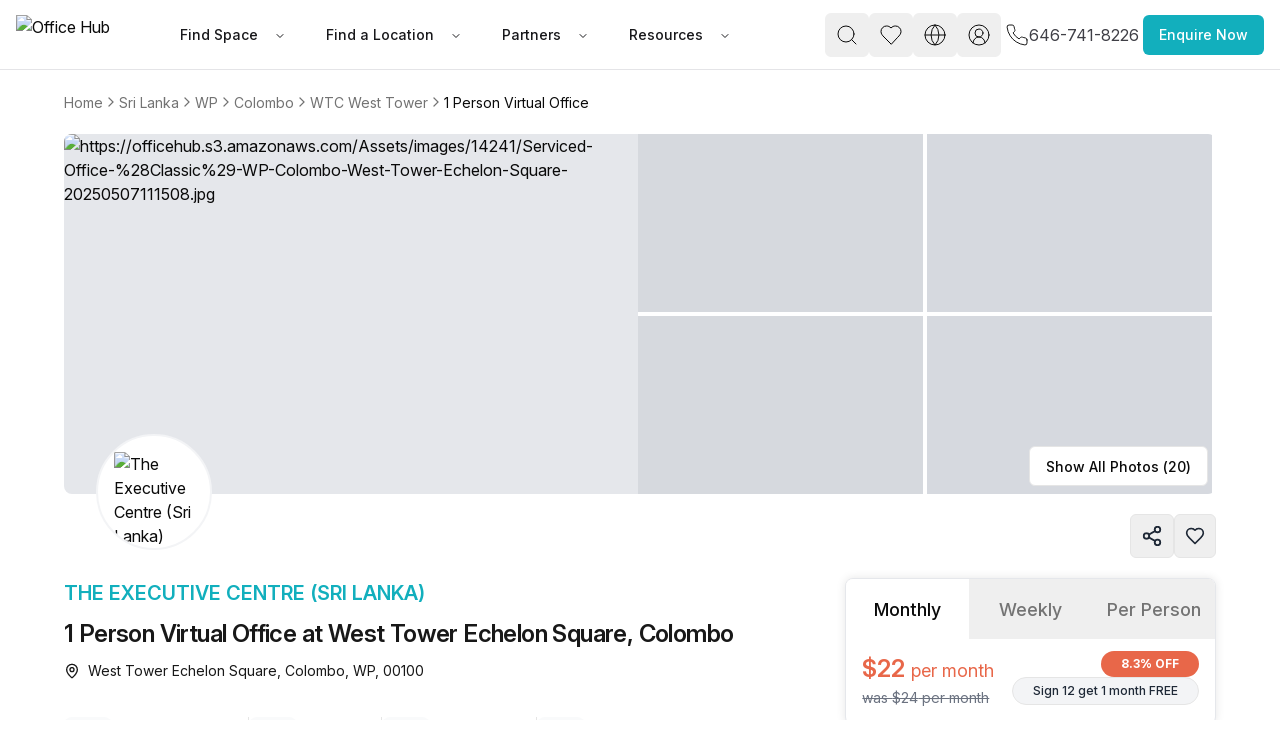

--- FILE ---
content_type: text/html
request_url: https://www.office-hub.com/lk/listings/1-person-virtual-office-west-tower-echelon-square-colombo-wp-00100-a0t3m00000TY3AjAAL
body_size: 24625
content:
<!DOCTYPE html><html lang="en"><head><script>(function(w,d,t,r,u){var f,n,i;w[u]=w[u]||[],f=function(){var o={ti:"134023344", enableAutoSpaTracking: true};o.q=w[u],w[u]=new UET(o),w[u].push("pageLoad")},n=d.createElement(t),n.src=r,n.async=1,n.onload=n.onreadystatechange=function(){var s=this.readyState;s&&s!=="loaded"&&s!=="complete"||(f(),n.onload=n.onreadystatechange=null)},i=d.getElementsByTagName(t)[0],i.parentNode.insertBefore(n,i)})(window,document,"script","//bat.bing.com/bat.js","uetq");</script><script>
                  window.uetq = window.uetq || [];
                  try {
                    var cookieConsent = localStorage.getItem('cookieConsent');
                    if (cookieConsent) {
                      var consent = JSON.parse(cookieConsent);
                      if (consent.preferences && consent.preferences.advertising === true) {
                        window.uetq.push('consent', 'default', {
                          'ad_storage': 'denied'
                        });
                        window.uetq.push('consent', 'update', {
                          'ad_storage': 'granted'
                        });
                      } else {
                        window.uetq.push('consent', 'default', {
                          'ad_storage': 'denied'
                        });
                      }
                    } else {
                      window.uetq.push('consent', 'default', {
                        'ad_storage': 'denied'
                      });
                    }
                  } catch (e) {
                    window.uetq.push('consent', 'default', {
                      'ad_storage': 'denied'
                    });
                  }
                </script><meta charSet="utf-8"/><meta name="viewport" content="width=device-width, initial-scale=1, maximum-scale=5, viewport-fit=cover"/><script async="" src="https://www.googletagmanager.com/gtag/js?id=AW-966252633"></script><script>
                  window.dataLayer = window.dataLayer || [];
                  function gtag(){dataLayer.push(arguments);}
                  gtag('js', new Date());
                  gtag('config', 'AW-966252633');
                </script><script>
       // Set screen width and component preference
      (function() {
   
        // Suppress all console logs and errors in production
        // console.log('window.location.hostname', window.location.hostname)
        if (window.location.hostname !== 'localhost' && window.location.hostname !== '127.0.0.1') {
          console.log = function() {};
          console.error = function() {};
          console.warn = function() {};
          console.info = function() {};
          console.debug = function() {};
          window.onerror = function() { return true; }; // Prevents error alerts
        }
      })();
    </script><link rel="preconnect" href="https://fonts.googleapis.com"/><link rel="preconnect" href="https://fonts.gstatic.com" crossorigin="anonymous"/><link rel="preload" as="style" href="https://fonts.googleapis.com/css2?family=Inter:ital,opsz,wght@0,14..32,100..900;1,14..32,100..900&amp;display=swap"/><link rel="stylesheet" href="https://fonts.googleapis.com/css2?family=Inter:ital,opsz,wght@0,14..32,100..900;1,14..32,100..900&amp;display=swap"/><script>(function(w,d,s,l,i){w[l]=w[l]||[];w[l].push({'gtm.start':
new Date().getTime(),event:'gtm.js'});var f=d.getElementsByTagName(s)[0],
j=d.createElement(s),dl=l!='dataLayer'?'&l='+l:'';j.async=true;j.src=
'https://www.googletagmanager.com/gtm.js?id='+i+dl;f.parentNode.insertBefore(j,f);
})(window,document,'script','dataLayer','GTM-PTHJV3S')</script><script defer="" type="text/javascript">piAId = "549422"; piCId = "20879";</script><script defer="" type="text/javascript" src="https://pi.pardot.com/pd.js"></script><link rel="canonical" href="https://www.office-hub.com/lk/listings/1-person-virtual-office-west-tower-echelon-square-colombo-wp-00100-a0t3m00000TY3AjAAL"/><link rel="canonical" href="https://www.office-hub.com/lk/listings/1-person-virtual-office-west-tower-echelon-square-colombo-wp-00100-a0t3m00000TY3AjAAL"/><title>1 Person Virtual Office at West Tower Echelon Square, Colombo | Office Hub</title><meta name="description" content="SPECIAL OFFER. Virtual Office for up to 1 people on Echelon Square, Colombo - Just SLR6878/month. Premium amenities, prime location, unbeatable value. Secure your space today!"/><meta property="og:type" content="website"/><meta property="og:title" content="1 Person Virtual Office at West Tower Echelon Square, Colombo | Office Hub"/><meta property="og:description" content="SPECIAL OFFER. Virtual Office for up to 1 people on Echelon Square, Colombo - Just SLR6878/month. Premium amenities, prime location, unbeatable value. Secure your space today!"/><meta property="og:image" content="https://officehub.s3.amazonaws.com/Assets/images/14241/Serviced-Office-%28Classic%29-WP-Colombo-West-Tower-Echelon-Square-20250507111508.jpg"/><meta property="og:image:alt" content="1 Person Virtual Office at West Tower Echelon Square, Colombo | Office Hub"/><meta property="og:url" content="https://www.office-hub.com/lk/listings/1-person-virtual-office-west-tower-echelon-square-colombo-wp-00100-a0t3m00000TY3AjAAL"/><meta property="og:site_name" content="Office Hub"/><meta name="twitter:card" content="summary_large_image"/><meta name="twitter:site" content="@officehubtweet"/><meta name="twitter:title" content="1 Person Virtual Office at West Tower Echelon Square, Colombo | Office Hub"/><meta name="twitter:url" content="https://www.office-hub.com/lk/listings/1-person-virtual-office-west-tower-echelon-square-colombo-wp-00100-a0t3m00000TY3AjAAL"/><meta name="twitter:description" content="SPECIAL OFFER. Virtual Office for up to 1 people on Echelon Square, Colombo - Just SLR6878/month. Premium amenities, prime location, unbeatable value. Secure your space today!"/><meta name="twitter:creator" content="@officehubtweet"/><meta name="twitter:image" content="https://officehub.s3.amazonaws.com/Assets/images/14241/Serviced-Office-%28Classic%29-WP-Colombo-West-Tower-Echelon-Square-20250507111508.jpg"/><meta name="twitter:image:src" content="https://officehub.s3.amazonaws.com/Assets/images/14241/Serviced-Office-%28Classic%29-WP-Colombo-West-Tower-Echelon-Square-20250507111508.jpg"/><script type="application/ld+json">{"@context":"https://schema.org","@type":"LocalBusiness","name":"Office Hub","description":"SPECIAL OFFER. Virtual Office for up to 1 people on Echelon Square, Colombo - Just SLR6878/month. Premium amenities, prime location, unbeatable value. Secure your space today!","url":"https://www.office-hub.com/lk","image":"https://officehub.s3.amazonaws.com/Assets/images/14241/Serviced-Office-%28Classic%29-WP-Colombo-West-Tower-Echelon-Square-20250507111508.jpg","address":{"@type":"PostalAddress","streetAddress":"","addressLocality":"","addressRegion":"","addressCountry":"lk","postalCode":""},"sameAs":["https://www.facebook.com/officehubworkspaces","https://twitter.com/officehubtweet","https://www.pinterest.com/officehubaus","https://www.linkedin.com/company/office-hub-pty-ltd","https://www.youtube.com/channel/UCt4FPeBFmHtejAWDVk0J-4A"]}</script><script type="application/ld+json">{"@context":"https://schema.org","@type":"RealEstateListing","name":"1 Person Virtual Office at West Tower Echelon Square, Colombo | Office Hub","description":"SPECIAL OFFER. Virtual Office for up to 1 people on Echelon Square, Colombo - Just SLR6878/month. Premium amenities, prime location, unbeatable value. Secure your space today!","url":"https://www.office-hub.com/lk","telephone":"","image":"https://officehub.s3.amazonaws.com/Assets/images/14241/Serviced-Office-%28Classic%29-WP-Colombo-West-Tower-Echelon-Square-20250507111508.jpg","address":{"@type":"PostalAddress","addressCountry":"lk","addressLocality":"Colombo","addressRegion":"WP","streetAddress":"West Tower Echelon Square, Colombo","postalCode":"00100"},"additionalType":"Serviced Office (Classic)","spatialCoverage":{"@type":"Place","address":{"@type":"PostalAddress","addressCountry":"Sri Lanka","addressLocality":"Colombo","addressRegion":"WP","streetAddress":"West Tower Echelon Square, Colombo","postalCode":"00100"},"geo":{"@type":"GeoCoordinates","latitude":6.932909,"longitude":79.843504}},"provider":{"@type":"Organization","contactPoint":[{"@type":"ContactPoint","name":"Kaushika Singha","telephone":"","contactType":"Account Manager"},{"@type":"ContactPoint","name":"Afra A R","telephone":"","contactType":"Account Manager"}]},"additionalProperty":[{"@type":"PropertyValue","name":"24/7 Access","value":"true"},{"@type":"PropertyValue","name":"Internet Access","value":"true"},{"@type":"PropertyValue","name":"Internet Speed","value":"true"},{"@type":"PropertyValue","name":"Mail Handling","value":"true"},{"@type":"PropertyValue","name":"Meeting Rooms","value":"true"},{"@type":"PropertyValue","name":"Office Cleaning Included","value":"true"},{"@type":"PropertyValue","name":"Building Outgoings","value":"true"},{"@type":"PropertyValue","name":"Outdoor Public Space","value":"true"},{"@type":"PropertyValue","name":"Pet Friendly","value":"true"},{"@type":"PropertyValue","name":"Printing Facilities","value":"true"},{"@type":"PropertyValue","name":"Telephone Answering","value":"true"},{"@type":"PropertyValue","name":"Collaborative Public Space","value":"true"},{"@type":"PropertyValue","name":"Receptionist Available","value":"true"},{"@type":"PropertyValue","name":"Signage Options","value":"true"},{"@type":"PropertyValue","name":"Furnished","value":"true"},{"@type":"PropertyValue","name":"Shared Kitchen","value":"true"},{"@type":"PropertyValue","name":"Unlimited Electricity Usage","value":"true"},{"@type":"PropertyValue","name":"Storage Available","value":"true"},{"@type":"PropertyValue","name":"Water/Sink in Room","value":"true"},{"@type":"PropertyValue","name":"Administration Support","value":"true"},{"@type":"PropertyValue","name":"Air Conditioning","value":"true"},{"@type":"PropertyValue","name":"After Hour Security","value":"true"},{"@type":"PropertyValue","name":"Bike Storage Available","value":"true"},{"@type":"PropertyValue","name":"Ground Floor Concierge","value":"true"},{"@type":"PropertyValue","name":"Disabled Access","value":"true"},{"@type":"PropertyValue","name":"High Speed Lift","value":"true"},{"@type":"PropertyValue","name":"Car Parking In Building","value":"true"},{"@type":"PropertyValue","name":"Cafe/Retail in Building","value":"true"},{"@type":"PropertyValue","name":"Shower Facility Included","value":"true"}],"offers":[{"@type":"LocationFeatureSpecification","name":"Expo Rail","additionalType":"train","description":"5.6 mins"},{"@type":"LocationFeatureSpecification","name":"Kollupitiya Railway Station","additionalType":"train","description":"1 min"},{"@type":"LocationFeatureSpecification","name":"Kollupitiya Bus Stop","additionalType":"bus","description":"1 min"},{"@type":"LocationFeatureSpecification","name":"Kollupitiya Railway Station","additionalType":"bus","description":"1 min"},{"@type":"LocationFeatureSpecification","name":"Diyawanna Oya (DWO)","additionalType":"airport","description":"7.9 km"},{"@type":"LocationFeatureSpecification","name":"Kelaniya Airport (KEZ)","additionalType":"airport","description":"14.3 km"},{"@type":"LocationFeatureSpecification","name":"The Coffee Bean & Tea Leaf","additionalType":"cafe","description":"4.7 mins"},{"@type":"LocationFeatureSpecification","name":"The Coffee Bean & Tea Leaf","additionalType":"cafe","description":"13.6 mins"}],"associatedMedia":{"@type":"ImageObject","url":"https://officehub.s3.amazonaws.com/Assets/images/14241/Serviced-Office-%28Classic%29-WP-Colombo-West-Tower-Echelon-Square-20250507111508.jpg"},"identifier":[{"@type":"PropertyValue","name":"Capacity","value":"1 person"}]}</script><link rel="stylesheet" href="/assets/css/animate-BaVkx4tQ.css"/><link rel="stylesheet" href="/assets/css/root-BGu_fc-q.css"/><link rel="stylesheet" href="/assets/css/UniqueVisitorModal-Bbgo5x5y.css"/><link rel="dns-prefetch" href="//fonts.googleapis.com"/><link rel="dns-prefetch" href="//fonts.gstatic.com"/><link rel="dns-prefetch" href="//www.googletagmanager.com"/><link rel="dns-prefetch" href="//www.google-analytics.com"/><link rel="dns-prefetch" href="//ik.imagekit.io"/><link rel="preconnect" href="https://fonts.googleapis.com"/><link rel="preconnect" href="https://fonts.gstatic.com" crossorigin="anonymous"/><link rel="preconnect" href="https://ik.imagekit.io" crossorigin="anonymous"/><link rel="preload" href="https://d3ec9r8yaget8k.cloudfront.net/site/assets/office-hub.avif" as="image" fetchPriority="high"/><link rel="preload" as="style" href="https://fonts.googleapis.com/css2?family=Inter:ital,opsz,wght@0,14..32,100..900;1,14..32,100..900&amp;display=swap"/><link rel="stylesheet" href="https://fonts.googleapis.com/css2?family=Inter:ital,opsz,wght@0,14..32,100..900;1,14..32,100..900&amp;display=swap"/></head><body class="min-h-screen bg-background"><div data-rht-toaster="" style="position:fixed;z-index:9999;top:16px;left:16px;right:16px;bottom:16px;pointer-events:none"></div><noscript><iframe src="https://www.googletagmanager.com/ns.html?id=GTM-PTHJV3S" height="0" width="0" style="display:none;visibility:hidden"></iframe></noscript><div class="sticky top-0 z-20"><nav class="flex h-[70px] items-center justify-center px-[1rem] py-[0.5rem] bg-white border-b border-zinc-200"><div class="relative mx-auto space-y-2 md:space-y-4 lg:space-y-5 max-w-[1920px] px-0 md:px-16 flex w-full lg:p-0 lg:m-0 items-center justify-between"><div class="flex items-center justify-between gap-12"><div class="flex items-center gap-5"><a data-spinner="true" aria-label="Office Hub Home" data-discover="true" href="/lk"><img src="https://d3ec9r8yaget8k.cloudfront.net/site/assets/office-hub.avif" alt="Office Hub" title="Office Hub" width="175" height="50" class="w-[140px] h-[40px] object-contain"/></a></div><div class="nav-base:flex hidden"><nav aria-label="Main" data-orientation="horizontal" dir="ltr" class="relative z-10 flex max-w-max flex-1 items-center justify-center"><div style="position:relative"><ul data-orientation="horizontal" class="group flex-1 list-none items-center justify-center space-x-1 flex gap-1" dir="ltr"><li><button id="radix-:R2ae5:-trigger-Find Space" data-state="closed" aria-expanded="false" aria-controls="radix-:R2ae5:-content-Find Space" class="group inline-flex h-10 w-max items-center justify-center rounded-md bg-background font-medium transition-colors hover:bg-accent hover:text-accent-foreground focus:bg-accent focus:text-accent-foreground focus:outline-none disabled:pointer-events-none disabled:opacity-50 data-[active]:bg-accent/50 data-[state=open]:bg-accent/50 group text-sm px-3 py-2 text-zinc-900" data-spinner="true" data-radix-collection-item=""><a class="px-3 py-2" data-spinner="true" data-discover="true" href="/lk/different-office-types">Find Space</a> <svg xmlns="http://www.w3.org/2000/svg" width="24" height="24" viewBox="0 0 24 24" fill="none" stroke="currentColor" stroke-width="2" stroke-linecap="round" stroke-linejoin="round" class="lucide lucide-chevron-down relative top-[1px] ml-1 h-3 w-3 transition duration-200 group-data-[state=open]:rotate-180" aria-hidden="true"><path d="m6 9 6 6 6-6"></path></svg></button></li><li><button id="radix-:R2ae5:-trigger-Find a Location" data-state="closed" aria-expanded="false" aria-controls="radix-:R2ae5:-content-Find a Location" class="group inline-flex h-10 w-max items-center justify-center rounded-md bg-background font-medium transition-colors hover:bg-accent hover:text-accent-foreground focus:bg-accent focus:text-accent-foreground focus:outline-none disabled:pointer-events-none disabled:opacity-50 data-[active]:bg-accent/50 data-[state=open]:bg-accent/50 group text-sm px-3 py-2 text-zinc-900" data-spinner="true" data-radix-collection-item=""><a class="px-3 py-2" data-spinner="true" data-discover="true" href="/lk/search">Find a Location</a> <svg xmlns="http://www.w3.org/2000/svg" width="24" height="24" viewBox="0 0 24 24" fill="none" stroke="currentColor" stroke-width="2" stroke-linecap="round" stroke-linejoin="round" class="lucide lucide-chevron-down relative top-[1px] ml-1 h-3 w-3 transition duration-200 group-data-[state=open]:rotate-180" aria-hidden="true"><path d="m6 9 6 6 6-6"></path></svg></button></li><li><button id="radix-:R2ae5:-trigger-Partners" data-state="closed" aria-expanded="false" aria-controls="radix-:R2ae5:-content-Partners" class="group inline-flex h-10 w-max items-center justify-center rounded-md bg-background font-medium transition-colors hover:bg-accent hover:text-accent-foreground focus:bg-accent focus:text-accent-foreground focus:outline-none disabled:pointer-events-none disabled:opacity-50 data-[active]:bg-accent/50 data-[state=open]:bg-accent/50 group text-sm px-3 py-2 text-zinc-900" data-spinner="true" data-radix-collection-item=""><a class="px-3 py-2" data-spinner="true" data-discover="true" href="/lk/workspaces">Partners</a> <svg xmlns="http://www.w3.org/2000/svg" width="24" height="24" viewBox="0 0 24 24" fill="none" stroke="currentColor" stroke-width="2" stroke-linecap="round" stroke-linejoin="round" class="lucide lucide-chevron-down relative top-[1px] ml-1 h-3 w-3 transition duration-200 group-data-[state=open]:rotate-180" aria-hidden="true"><path d="m6 9 6 6 6-6"></path></svg></button></li><li><button id="radix-:R2ae5:-trigger-Resources" data-state="closed" aria-expanded="false" aria-controls="radix-:R2ae5:-content-Resources" class="group inline-flex h-10 w-max items-center justify-center rounded-md bg-background font-medium transition-colors hover:bg-accent hover:text-accent-foreground focus:bg-accent focus:text-accent-foreground focus:outline-none disabled:pointer-events-none disabled:opacity-50 data-[active]:bg-accent/50 data-[state=open]:bg-accent/50 group text-sm px-3 py-2 text-zinc-900" data-spinner="true" data-radix-collection-item=""><a class="px-3 py-2" data-spinner="true" data-discover="true" href="/lk/news">Resources</a> <svg xmlns="http://www.w3.org/2000/svg" width="24" height="24" viewBox="0 0 24 24" fill="none" stroke="currentColor" stroke-width="2" stroke-linecap="round" stroke-linejoin="round" class="lucide lucide-chevron-down relative top-[1px] ml-1 h-3 w-3 transition duration-200 group-data-[state=open]:rotate-180" aria-hidden="true"><path d="m6 9 6 6 6-6"></path></svg></button></li></ul></div><div class="absolute left-0 top-full flex justify-center"></div></nav></div></div><div class="flex items-center justify-center gap-2 md:gap-4 pb-5"><div class="flex items-center gap-2 md:gap-4"><div class="hidden nav-base:flex"><button class="inline-flex items-center justify-center gap-2 whitespace-nowrap rounded-md text-sm font-medium ring-offset-background transition-colors focus-visible:outline-none focus-visible:ring-ring disabled:pointer-events-none disabled:opacity-50 [&amp;_svg]:pointer-events-none [&amp;_svg]:shrink-0 hover:bg-accent hover:text-accent-foreground h-11 min-h-[44px] min-w-[44px] w-8 px-2 [&amp;_svg]:size-6 focus-visible:ring-0 focus-visible:ring-offset-0" name="open search" aria-label="open search" type="button" id="radix-:R5ie5:" aria-haspopup="menu" aria-expanded="false" data-state="closed"><svg xmlns="http://www.w3.org/2000/svg" width="24" height="24" viewBox="0 0 24 24" fill="none" stroke="currentColor" stroke-width="1" stroke-linecap="round" stroke-linejoin="round" class="lucide lucide-search" aria-hidden="true"><circle cx="11" cy="11" r="8"></circle><path d="m21 21-4.3-4.3"></path></svg></button></div><a class="hidden nav-base:flex" data-discover="true" href="/lk/favorites" target="_blank"><button class="inline-flex items-center justify-center gap-2 whitespace-nowrap rounded-md text-sm font-medium ring-offset-background transition-colors focus-visible:outline-none focus-visible:ring-ring disabled:pointer-events-none disabled:opacity-50 [&amp;_svg]:pointer-events-none [&amp;_svg]:shrink-0 hover:bg-accent hover:text-accent-foreground h-11 min-h-[44px] min-w-[44px] w-8 px-2 [&amp;_svg]:size-6 focus-visible:ring-0 focus-visible:ring-offset-0" name="Favorites" aria-label="Favorites"><svg xmlns="http://www.w3.org/2000/svg" width="24" height="24" viewBox="0 0 24 24" fill="none" stroke="black" stroke-width="1" stroke-linecap="round" stroke-linejoin="round" class="lucide lucide-heart" aria-hidden="true"><path d="M19 14c1.49-1.46 3-3.21 3-5.5A5.5 5.5 0 0 0 16.5 3c-1.76 0-3 .5-4.5 2-1.5-1.5-2.74-2-4.5-2A5.5 5.5 0 0 0 2 8.5c0 2.3 1.5 4.05 3 5.5l7 7Z"></path></svg></button></a><div class="hidden nav-base:flex gap-4"><button class="inline-flex items-center justify-center gap-2 whitespace-nowrap rounded-md text-sm font-medium ring-offset-background transition-colors focus-visible:outline-none focus-visible:ring-ring disabled:pointer-events-none disabled:opacity-50 [&amp;_svg]:pointer-events-none [&amp;_svg]:shrink-0 hover:bg-accent hover:text-accent-foreground h-11 min-h-[44px] min-w-[44px] w-8 px-2 [&amp;_svg]:size-6 focus-visible:ring-0 focus-visible:ring-offset-0" name="Settings" aria-label="Settings" type="button" id="radix-:R1die5:" aria-haspopup="menu" aria-expanded="false" data-state="closed"><svg xmlns="http://www.w3.org/2000/svg" width="24" height="24" viewBox="0 0 24 24" fill="none" stroke="currentColor" stroke-width="1" stroke-linecap="round" stroke-linejoin="round" class="lucide lucide-globe" aria-hidden="true"><circle cx="12" cy="12" r="10"></circle><path d="M12 2a14.5 14.5 0 0 0 0 20 14.5 14.5 0 0 0 0-20"></path><path d="M2 12h20"></path></svg></button><button class="inline-flex items-center justify-center gap-2 whitespace-nowrap rounded-md text-sm font-medium ring-offset-background transition-colors focus-visible:outline-none focus-visible:ring-ring disabled:pointer-events-none disabled:opacity-50 [&amp;_svg]:pointer-events-none [&amp;_svg]:shrink-0 hover:bg-accent hover:text-accent-foreground h-11 min-h-[44px] min-w-[44px] w-8 px-2 [&amp;_svg]:size-6 focus-visible:ring-0 focus-visible:ring-offset-0" name="user sign in" aria-label="user sign in" type="button" id="radix-:R2die5:" aria-haspopup="menu" aria-expanded="false" data-state="closed"><svg xmlns="http://www.w3.org/2000/svg" width="24" height="24" viewBox="0 0 24 24" fill="none" stroke="currentColor" stroke-width="1" stroke-linecap="round" stroke-linejoin="round" class="lucide lucide-circle-user-round" aria-hidden="true"><path d="M18 20a6 6 0 0 0-12 0"></path><circle cx="12" cy="10" r="4"></circle><circle cx="12" cy="12" r="10"></circle></svg></button></div><a class="flex items-center gap-2 p-1" href="tel:646-741-8226"><span class="text-xs text-oh-black"><svg xmlns="http://www.w3.org/2000/svg" width="24" height="24" viewBox="0 0 24 24" fill="none" stroke="currentColor" stroke-width="1" stroke-linecap="round" stroke-linejoin="round" class="lucide lucide-phone text-oh-black"><path d="M22 16.92v3a2 2 0 0 1-2.18 2 19.79 19.79 0 0 1-8.63-3.07 19.5 19.5 0 0 1-6-6 19.79 19.79 0 0 1-3.07-8.67A2 2 0 0 1 4.11 2h3a2 2 0 0 1 2 1.72 12.84 12.84 0 0 0 .7 2.81 2 2 0 0 1-.45 2.11L8.09 9.91a16 16 0 0 0 6 6l1.27-1.27a2 2 0 0 1 2.11-.45 12.84 12.84 0 0 0 2.81.7A2 2 0 0 1 22 16.92z"></path></svg></span><span class="text-base text-oh-black nav-base:text-zinc-700">646-741-8226</span></a><div class="nav-base:hidden"><button class="inline-flex items-center justify-center gap-2 whitespace-nowrap rounded-md text-sm font-medium ring-offset-background transition-colors focus-visible:outline-none focus-visible:ring-ring disabled:pointer-events-none disabled:opacity-50 [&amp;_svg]:pointer-events-none [&amp;_svg]:shrink-0 hover:bg-accent hover:text-accent-foreground h-11 min-h-[44px] min-w-[44px] w-10 px-2 [&amp;_svg]:size-8 focus-visible:ring-0 focus-visible:ring-offset-0" name="Menu" aria-label="Menu" type="button" aria-haspopup="dialog" aria-expanded="false" aria-controls="radix-:Rlie5:" data-state="closed"><svg xmlns="http://www.w3.org/2000/svg" width="30" height="30" viewBox="0 0 24 24" fill="none" stroke="currentColor" stroke-width="2" stroke-linecap="round" stroke-linejoin="round" class="lucide lucide-menu" aria-hidden="true"><line x1="4" x2="20" y1="12" y2="12"></line><line x1="4" x2="20" y1="6" y2="6"></line><line x1="4" x2="20" y1="18" y2="18"></line></svg></button></div></div><button class="items-center justify-center gap-2 whitespace-nowrap rounded-md text-sm font-medium ring-offset-background transition-colors focus-visible:outline-none focus-visible:ring-2 focus-visible:ring-ring focus-visible:ring-offset-2 disabled:pointer-events-none disabled:opacity-50 [&amp;_svg]:pointer-events-none [&amp;_svg]:size-4 [&amp;_svg]:shrink-0 h-10 px-4 py-2 bg-oh-primary hover:bg-oh-dark-primary text-white hidden md:block" type="button" aria-haspopup="dialog" aria-expanded="false" aria-controls="radix-:R2ie5:" data-state="closed">Enquire Now</button></div></div></nav></div><div><div class="relative w-full mx-auto space-y-2 md:space-y-4 lg:space-y-5 max-w-[1600px] px-0 md:px-16 lg:px-15"><div class="pt-5"><nav aria-label="breadcrumb" class="max-w-full overflow-x-auto scrollbar-hide"><ol class="flex-wrap items-center gap-1.5 break-words sm:gap-2.5 flex min-w-max whitespace-nowrap text-lg text-muted-foreground"><li class="inline-flex items-center gap-1.5 flex-shrink-0 text-sm"><a class="transition-colors hover:text-foreground" data-spinner="true" href="/lk">Home</a></li><li role="presentation" aria-hidden="true" class="[&amp;&gt;svg]:w-4 [&amp;&gt;svg]:h-6 text-muted-foreground flex-shrink-0"><svg xmlns="http://www.w3.org/2000/svg" width="24" height="24" viewBox="0 0 24 24" fill="none" stroke="currentColor" stroke-width="2" stroke-linecap="round" stroke-linejoin="round" class="lucide lucide-chevron-right"><path d="m9 18 6-6-6-6"></path></svg></li><li class="inline-flex items-center gap-1.5 flex-shrink-0 text-sm"><a class="transition-colors hover:text-foreground" data-spinner="true" href="/lk/search">Sri Lanka</a></li><li role="presentation" aria-hidden="true" class="[&amp;&gt;svg]:w-4 [&amp;&gt;svg]:h-6 text-muted-foreground flex-shrink-0"><svg xmlns="http://www.w3.org/2000/svg" width="24" height="24" viewBox="0 0 24 24" fill="none" stroke="currentColor" stroke-width="2" stroke-linecap="round" stroke-linejoin="round" class="lucide lucide-chevron-right"><path d="m9 18 6-6-6-6"></path></svg></li><li class="inline-flex items-center gap-1.5 flex-shrink-0 text-sm"><a class="transition-colors hover:text-foreground" data-spinner="true" href="/lk/search/wp">WP</a></li><li role="presentation" aria-hidden="true" class="[&amp;&gt;svg]:w-4 [&amp;&gt;svg]:h-6 text-muted-foreground flex-shrink-0"><svg xmlns="http://www.w3.org/2000/svg" width="24" height="24" viewBox="0 0 24 24" fill="none" stroke="currentColor" stroke-width="2" stroke-linecap="round" stroke-linejoin="round" class="lucide lucide-chevron-right"><path d="m9 18 6-6-6-6"></path></svg></li><li class="inline-flex items-center gap-1.5 flex-shrink-0 text-sm"><a class="transition-colors hover:text-foreground" data-spinner="true" href="/lk/search/wp/colombo">Colombo</a></li><li role="presentation" aria-hidden="true" class="[&amp;&gt;svg]:w-4 [&amp;&gt;svg]:h-6 text-muted-foreground flex-shrink-0"><svg xmlns="http://www.w3.org/2000/svg" width="24" height="24" viewBox="0 0 24 24" fill="none" stroke="currentColor" stroke-width="2" stroke-linecap="round" stroke-linejoin="round" class="lucide lucide-chevron-right"><path d="m9 18 6-6-6-6"></path></svg></li><li class="inline-flex items-center gap-1.5 flex-shrink-0 text-sm"><a class="transition-colors hover:text-foreground" data-spinner="true" href="/lk/buildings/wtc-west-tower-colombo-wp-a363m000002PXebAAG">WTC West Tower</a></li><li role="presentation" aria-hidden="true" class="[&amp;&gt;svg]:w-4 [&amp;&gt;svg]:h-6 text-muted-foreground flex-shrink-0"><svg xmlns="http://www.w3.org/2000/svg" width="24" height="24" viewBox="0 0 24 24" fill="none" stroke="currentColor" stroke-width="2" stroke-linecap="round" stroke-linejoin="round" class="lucide lucide-chevron-right"><path d="m9 18 6-6-6-6"></path></svg></li><li class="inline-flex items-center gap-1.5 flex-shrink-0 text-sm"><span role="link" aria-disabled="true" aria-current="page" class="font-normal text-foreground">1 Person Virtual Office</span></li></ol></nav></div><div class="relative" aria-label="gallery-trigger" role="button" type="button" aria-haspopup="dialog" aria-expanded="false" aria-controls="radix-:R8im5:" data-state="closed"><div class="overflow-hidden rounded-lg h-[360px]"><div class="flex h-full gap-1"><div class="w-[calc(50%-2px)] h-full"><div class="relative h-full cursor-pointer overflow-hidden bg-gray-200"><img src="https://ik.imagekit.io/officehub/tr:w-1600,h-720,fo-auto,f-avif/https://officehub.s3.amazonaws.com/Assets/images/14241/Serviced-Office-%28Classic%29-WP-Colombo-West-Tower-Echelon-Square-20250507111508.jpg" srcSet="
                        https://ik.imagekit.io/officehub/tr:w-1200,h-540,fo-auto,f-avif/https://officehub.s3.amazonaws.com/Assets/images/14241/Serviced-Office-%28Classic%29-WP-Colombo-West-Tower-Echelon-Square-20250507111508.jpg 1200w,
                        https://ik.imagekit.io/officehub/tr:w-1600,h-720,fo-auto,f-avif/https://officehub.s3.amazonaws.com/Assets/images/14241/Serviced-Office-%28Classic%29-WP-Colombo-West-Tower-Echelon-Square-20250507111508.jpg 1600w,
                        https://ik.imagekit.io/officehub/tr:w-2000,h-900,fo-auto,f-avif/https://officehub.s3.amazonaws.com/Assets/images/14241/Serviced-Office-%28Classic%29-WP-Colombo-West-Tower-Echelon-Square-20250507111508.jpg 2000w
                      " sizes="(max-width: 768px) 50vw, 1200px" alt="https://officehub.s3.amazonaws.com/Assets/images/14241/Serviced-Office-%28Classic%29-WP-Colombo-West-Tower-Echelon-Square-20250507111508.jpg" width="1600" height="720" loading="eager" decoding="sync" fetchPriority="high" class="object-cover w-full h-full" style="content-visibility:auto"/></div></div><div class="w-[calc(50%-2px)] h-full"><div class="grid grid-cols-1 grid-rows-2 md:grid-cols-2 md:grid-rows-2 gap-1 h-full"><div class="relative cursor-pointer overflow-hidden h-full"><div class="relative object-cover w-full h-full bg-gray-300 animate-pulse" style="width:350px;height:180px;position:relative"><img alt="https://officehub.s3.amazonaws.com/Assets/images/55044/Serviced-Office-%28Creative%29-WP-Colombo-East-Tower-World-Trade-Centre-TEC-COL-WTC-28-of-76.jpg" class="opacity-0 object-cover w-full h-full transition-opacity duration-300" fetchpriority="high" width="350" height="180" title="https://officehub.s3.amazonaws.com/Assets/images/55044/Serviced-Office-%28Creative%29-WP-Colombo-East-Tower-World-Trade-Centre-TEC-COL-WTC-28-of-76.jpg"/></div></div><div class="relative cursor-pointer overflow-hidden h-full"><div class="relative object-cover w-full h-full bg-gray-300 animate-pulse" style="width:350px;height:180px;position:relative"><img alt="https://officehub.s3.amazonaws.com/Assets/images/14241/Serviced-Office-%28Classic%29-WP-Colombo-West-Tower-Echelon-Square-IMG20190329154539-1.jpg" class="opacity-0 object-cover w-full h-full transition-opacity duration-300" fetchpriority="auto" width="350" height="180" title="https://officehub.s3.amazonaws.com/Assets/images/14241/Serviced-Office-%28Classic%29-WP-Colombo-West-Tower-Echelon-Square-IMG20190329154539-1.jpg"/></div></div><div class="relative cursor-pointer overflow-hidden h-full hidden md:block"><div class="relative object-cover w-full h-full bg-gray-300 animate-pulse" style="width:350px;height:180px;position:relative"><img alt="https://officehub.s3.amazonaws.com/Assets/images/55044/Serviced-Office-%28Creative%29-WP-Colombo-East-Tower-World-Trade-Centre-TEC-COL-WTC-18-of-76.jpg" class="opacity-0 object-cover w-full h-full transition-opacity duration-300" fetchpriority="auto" width="350" height="180" title="https://officehub.s3.amazonaws.com/Assets/images/55044/Serviced-Office-%28Creative%29-WP-Colombo-East-Tower-World-Trade-Centre-TEC-COL-WTC-18-of-76.jpg"/></div></div><div class="relative cursor-pointer overflow-hidden h-full hidden md:block"><div class="relative object-cover w-full h-full bg-gray-300 animate-pulse" style="width:350px;height:180px;position:relative"><img alt="https://officehub.s3.amazonaws.com/Assets%2Fimages%2F55044%2FServiced-Office-%28Creative%29-WP-Colombo-East-Tower-World-Trade-Centre-TEC-COL-WTC-15-of-76.jpg" class="opacity-0 object-cover w-full h-full transition-opacity duration-300" fetchpriority="auto" width="350" height="180" title="https://officehub.s3.amazonaws.com/Assets%2Fimages%2F55044%2FServiced-Office-%28Creative%29-WP-Colombo-East-Tower-World-Trade-Centre-TEC-COL-WTC-15-of-76.jpg"/></div></div></div></div></div></div><div class="absolute z-[1] bottom-[12px] right-[0rem] sm:bottom-[8px] sm:right-[8px]"><button class="inline-flex items-center justify-center rounded-md text-xs lg:text-sm font-medium ring-offset-background transition-colors focus-visible:outline-none focus-visible:ring-2 focus-visible:ring-ring focus-visible:ring-offset-2 disabled:pointer-events-none disabled:opacity-50 border border-input bg-background hover:bg-accent hover:text-accent-foreground h-10  px-2 py-1 lg:px-4 lg:py-2">Show All Photos (<!-- -->20<!-- -->)</button></div></div><div class="px-4 sm:px-6 md:px-0 grid grid-cols-1 xl:grid-cols-6 gap-5 mb-3"><div class="xl:col-span-4"><div><!--$--><div class="relative"><div class="flex flex-col md:flex-row items-start"><a rel="noopener noreferrer" aria-label="View The Executive Centre (Sri Lanka) details" data-discover="true" href="/lk/workspaces/the-executive-centre-sri-lanka-0013m00002wfkkDAAQ" target="_blank"><div class="absolute -top-20 md:-top-20 left-0 md:left-8"><div class="flex items-center justify-center bg-white w-14 h-14 md:w-[116px] md:h-[116px] p-1 md:p-4 rounded-full border-2 border-gray-100 overflow-hidden"><img src="https://ik.imagekit.io/officehub/tr:w-440,f-avif/https://ik.imagekit.io/officehub/tr:w-100/https://officehub.s3.amazonaws.com/Site/Logo36818/OH-The-Executive-Centre-Sri-Lanka-favicon.png" alt="The Executive Centre (Sri Lanka)" loading="lazy" class="object-contain h-full w-full"/></div></div></a><div class="md:hidden absolute right-0 mt-4"><div class="flex items-center gap-2.5"><span class="mr-1"><svg xmlns="http://www.w3.org/2000/svg" width="20" height="20" viewBox="0 0 24 24" fill="none" stroke="currentColor" stroke-width="2" stroke-linecap="round" stroke-linejoin="round" class="lucide lucide-share2 text-gray-800"><circle cx="18" cy="5" r="3"></circle><circle cx="6" cy="12" r="3"></circle><circle cx="18" cy="19" r="3"></circle><line x1="8.59" x2="15.42" y1="13.51" y2="17.49"></line><line x1="15.41" x2="8.59" y1="6.51" y2="10.49"></line></svg></span><span class="cursor-pointer"><svg xmlns="http://www.w3.org/2000/svg" width="20" height="20" viewBox="0 0 24 24" fill="none" stroke="currentColor" stroke-width="2" stroke-linecap="round" stroke-linejoin="round" class="lucide lucide-heart text-gray-800" aria-hidden="true"><path d="M19 14c1.49-1.46 3-3.21 3-5.5A5.5 5.5 0 0 0 16.5 3c-1.76 0-3 .5-4.5 2-1.5-1.5-2.74-2-4.5-2A5.5 5.5 0 0 0 2 8.5c0 2.3 1.5 4.05 3 5.5l7 7Z"></path></svg></span><span><svg xmlns="http://www.w3.org/2000/svg" width="20" height="20" viewBox="0 0 24 24" fill="none" stroke="currentColor" stroke-width="2" stroke-linecap="round" stroke-linejoin="round" class="lucide lucide-ellipsis-vertical text-gray-800"><circle cx="12" cy="12" r="1"></circle><circle cx="12" cy="5" r="1"></circle><circle cx="12" cy="19" r="1"></circle></svg></span></div></div><div class="mt-8 flex flex-col gap-0 md:mt-16"><h1 class="order-2 text-xl md:text-2xl text-oh-black font-semibold tracking-tight leading-7 md:leading-9 mt-2">1 Person Virtual Office at West Tower Echelon Square, Colombo</h1><h2 class="hidden">SLR1151pw | 1 Person Workspace | Virtual Office</h2><h2 class="order-1 font-semibold text-oh-primary text:sm md:text-xl uppercase md:font-semibold max-w-[350px] md:max-w-none"><a rel="noopener noreferrer" data-discover="true" href="/lk/workspaces/the-executive-centre-sri-lanka-0013m00002wfkkDAAQ" target="_blank">The Executive Centre (Sri Lanka)</a></h2><div class="order-3 flex items-center text-oh-black mt-2"><svg xmlns="http://www.w3.org/2000/svg" width="24" height="24" viewBox="0 0 24 24" fill="none" stroke="currentColor" stroke-width="2" stroke-linecap="round" stroke-linejoin="round" class="lucide lucide-map-pin h-4 w-4 mr-2"><path d="M20 10c0 4.993-5.539 10.193-7.399 11.799a1 1 0 0 1-1.202 0C9.539 20.193 4 14.993 4 10a8 8 0 0 1 16 0"></path><circle cx="12" cy="10" r="3"></circle></svg><h2 class="text-sm">West Tower Echelon Square, Colombo, WP, 00100</h2></div></div></div></div><!--/$--><div><div class="hidden lg:block"><div class="mt-5"><div class="rounded-lg border text-card-foreground bg-white border-none shadow-none"><div class="py-4"><div class="flex items-start justify-start gap-6"><div class="flex items-center gap-2 md:gap-3 border-border border-r pr-6"><div class="bg-gray-50 p-3 rounded-lg "><svg xmlns="http://www.w3.org/2000/svg" width="24" height="24" viewBox="0 0 24 24" fill="none" stroke="currentColor" stroke-width="2" stroke-linecap="round" stroke-linejoin="round" class="lucide lucide-shapes"><path d="M8.3 10a.7.7 0 0 1-.626-1.079L11.4 3a.7.7 0 0 1 1.198-.043L16.3 8.9a.7.7 0 0 1-.572 1.1Z"></path><rect x="3" y="14" width="7" height="7" rx="1"></rect><circle cx="17.5" cy="17.5" r="3.5"></circle></svg></div><div class="text-left space-y-0 md:space-y-1"><p class="text-gray-500 text-sm hidden md:block">Category</p><p class="font-semibold text-sm">Serviced Office</p></div></div><div class="flex items-center gap-2 md:gap-3 border-border border-r pr-6"><div class="bg-gray-50 p-3 rounded-lg "><svg xmlns="http://www.w3.org/2000/svg" width="24" height="24" viewBox="0 0 24 24" fill="none" stroke="currentColor" stroke-width="2" stroke-linecap="round" stroke-linejoin="round" class="lucide lucide-users"><path d="M16 21v-2a4 4 0 0 0-4-4H6a4 4 0 0 0-4 4v2"></path><circle cx="9" cy="7" r="4"></circle><path d="M22 21v-2a4 4 0 0 0-3-3.87"></path><path d="M16 3.13a4 4 0 0 1 0 7.75"></path></svg></div><div class="text-left space-y-0 md:space-y-1"><p class="text-gray-500 text-sm hidden md:block">Capacity</p><p class="font-semibold text-sm">1 person</p></div></div><div class="flex items-center gap-2 md:gap-3 border-border border-r pr-6"><div class="bg-gray-50 p-3 rounded-lg "><svg xmlns="http://www.w3.org/2000/svg" width="24" height="24" viewBox="0 0 24 24" fill="none" stroke="currentColor" stroke-width="2" stroke-linecap="round" stroke-linejoin="round" class="lucide lucide-lock"><rect width="18" height="11" x="3" y="11" rx="2" ry="2"></rect><path d="M7 11V7a5 5 0 0 1 10 0v4"></path></svg></div><div class="text-left space-y-0 md:space-y-1"><p class="text-gray-500 text-sm hidden md:block">Space Type</p><p class="font-semibold text-sm">Virtual</p></div></div><div class="flex items-center gap-2 md:gap-3 border-border"><div class="bg-gray-50 p-3 rounded-lg "><svg xmlns="http://www.w3.org/2000/svg" width="24" height="24" viewBox="0 0 24 24" fill="none" stroke="currentColor" stroke-width="2" stroke-linecap="round" stroke-linejoin="round" class="lucide lucide-circle-dollar-sign"><circle cx="12" cy="12" r="10"></circle><path d="M16 8h-6a2 2 0 1 0 0 4h4a2 2 0 1 1 0 4H8"></path><path d="M12 18V6"></path></svg></div><div class="text-left space-y-0 md:space-y-1"><p class="text-gray-500 text-sm hidden md:block">Average Desk Price </p><p class="font-semibold text-sm">$22 per month</p></div></div></div></div></div></div></div><div class="block lg:hidden"><div class="flex items-center gap-4 mt-4 bg-white rounded  text-sm text-gray-800 overflow-x-auto scrollbar-hide"></div></div><div class="mt-6 block xl:hidden"><div class=""><div class="rounded-lg border text-card-foreground bg-white overflow-hidden border-gray-200 shadow-custom"><div dir="ltr" data-orientation="horizontal" class="w-full"><div role="tablist" aria-orientation="horizontal" class="items-center justify-center text-muted-foreground grid h-14 w-full grid-cols-3 rounded-none bg-gray-100 p-0" tabindex="-1" data-orientation="horizontal" style="outline:none"><button type="button" role="tab" aria-selected="true" aria-controls="radix-:R4ssim5:-content-monthly" data-state="active" id="radix-:R4ssim5:-trigger-monthly" class="inline-flex items-center justify-center whitespace-nowrap px-3 py-1.5 font-medium ring-offset-background transition-all focus-visible:outline-none focus-visible:ring-2 focus-visible:ring-ring focus-visible:ring-offset-2 disabled:pointer-events-none disabled:opacity-50 data-[state=active]:text-foreground rounded-none text-lg data-[state=active]:bg-white data-[state=active]:shadow-none h-[60px]" tabindex="-1" data-orientation="horizontal" data-radix-collection-item="">Monthly</button><button type="button" role="tab" aria-selected="false" aria-controls="radix-:R4ssim5:-content-weekly" data-state="inactive" id="radix-:R4ssim5:-trigger-weekly" class="inline-flex items-center justify-center whitespace-nowrap px-3 py-1.5 font-medium ring-offset-background transition-all focus-visible:outline-none focus-visible:ring-2 focus-visible:ring-ring focus-visible:ring-offset-2 disabled:pointer-events-none disabled:opacity-50 data-[state=active]:text-foreground rounded-none text-lg data-[state=active]:bg-white data-[state=active]:shadow-none h-[60px]" tabindex="-1" data-orientation="horizontal" data-radix-collection-item="">Weekly</button><button type="button" role="tab" aria-selected="false" aria-controls="radix-:R4ssim5:-content-person" data-state="inactive" id="radix-:R4ssim5:-trigger-person" class="inline-flex items-center justify-center whitespace-nowrap px-3 py-1.5 font-medium ring-offset-background transition-all focus-visible:outline-none focus-visible:ring-2 focus-visible:ring-ring focus-visible:ring-offset-2 disabled:pointer-events-none disabled:opacity-50 data-[state=active]:text-foreground rounded-none text-lg data-[state=active]:bg-white data-[state=active]:shadow-none h-[60px]" tabindex="-1" data-orientation="horizontal" data-radix-collection-item="">Per Person</button></div><div data-state="active" data-orientation="horizontal" role="tabpanel" aria-labelledby="radix-:R4ssim5:-trigger-monthly" id="radix-:R4ssim5:-content-monthly" tabindex="0" class="ring-offset-background focus-visible:outline-none focus-visible:ring-2 focus-visible:ring-ring focus-visible:ring-offset-2 m-0" style="animation-duration:0s"><div class="grid grid-cols-1 md:grid-cols-[70%_30%] gap-4 w-full p-4"><div class="relative gap-2"><p class="text-2xl font-semibold text-oh-secondary">$22 <span class="text-lg font-normal">per <!-- -->month</span></p><p class="text-sm text-gray-500 line-through">was <!-- -->$24<!-- --> per <!-- -->month</p></div><div class="relative"><div class="flex flex-col px-4 items-end gap-2.5"><div class="rounded-full bg-oh-secondary px-5 py-1 w-max-content text-xs font-bold text-white">8.3% OFF</div><div class="rounded-full bg-oh-light-gray px-5 py-1 text-xs w-max-content font-medium text-oh-dark-gray border border-1">Sign 12 get 1 month FREE</div></div></div></div></div><div data-state="inactive" data-orientation="horizontal" role="tabpanel" aria-labelledby="radix-:R4ssim5:-trigger-weekly" hidden="" id="radix-:R4ssim5:-content-weekly" tabindex="0" class="ring-offset-background focus-visible:outline-none focus-visible:ring-2 focus-visible:ring-ring focus-visible:ring-offset-2 m-0"></div><div data-state="inactive" data-orientation="horizontal" role="tabpanel" aria-labelledby="radix-:R4ssim5:-trigger-person" hidden="" id="radix-:R4ssim5:-content-person" tabindex="0" class="ring-offset-background focus-visible:outline-none focus-visible:ring-2 focus-visible:ring-ring focus-visible:ring-offset-2 m-0"></div></div></div></div></div><div class="text-oh-black mt-5"><div class="text-black "><div class="relative"><div style="display:-webkit-box;-webkit-line-clamp:5;-webkit-box-orient:vertical;overflow:hidden;transition:all 0.2s" class="text-sm font-medium md:font-normal leading-6 md:text-base md:leading-7 text-oh-black">This virtual office is a great option for those seeking an affordable and professional presence in downtown Colombo. Boasting 6 available listings ranging from 1 to 5 desks, the space&#x27;s internal lighting provides privacy and makes it an ideal working environment. Plus, your host is highly trusted, so you can be sure of a job well done. Amenities at the World Trade Center building include 24/7 access, air conditioning, business lounge, disabled access, administration support &amp; telephone answering as well as storage facilities, meeting rooms and reception services. Furthermore, the parking (paid), bike racks and lifts/elevator are all available on site as well as a concierge in the foyer. The area around the building is bustling too! Within two minutes you can find yourself at the Wtc Bus Stop and ten minutes away from Secretariat Halt station. There&#x27;s also plenty of options for food with Barista World Trade Center offering coffee and pastries while Amaya Resorts &amp; Spas serves up some delicious meals. With such great features to choose from, this virtual office is truly one of a kind - contact Your Host today to book your tour!</div></div></div></div><div><div class="w-full bg-gray-50 p-4 md:p-4 rounded-lg mt-10"><div class="grid grid-cols-1 sm:grid-cols-2 gap-4 divide-y sm:divide-y-0 sm:divide-x divide-gray-200"><div class="flex items-center gap-4 py-0 md:py-4 sm:pr-8 w-full sm:w-auto justify-start"><div class="flex items-center justify-center w-10 h-10"><svg xmlns="http://www.w3.org/2000/svg" width="50" height="50" viewBox="0 0 24 24" fill="none" stroke="currentColor" stroke-width="1" stroke-linecap="round" stroke-linejoin="round" class="lucide lucide-bus-front text-oh-dark-gray"><path d="M4 6 2 7"></path><path d="M10 6h4"></path><path d="m22 7-2-1"></path><rect width="16" height="16" x="4" y="3" rx="2"></rect><path d="M4 11h16"></path><path d="M8 15h.01"></path><path d="M16 15h.01"></path><path d="M6 19v2"></path><path d="M18 21v-2"></path></svg></div><div class="flex flex-col"><p class="text-sm text-oh-gray">Bus Station</p><p class="text-oh-gray text-base truncate max-w-[300px]">Kollupitiya Railway Station</p><p class="font-semibold text-oh-black text-base">1 minute walk</p></div></div><div class="flex items-center gap-4 py-2 md:py-4 sm:pl-8 w-full sm:w-auto justify-start"><div class="flex items-center justify-center w-10 h-10"><svg xmlns="http://www.w3.org/2000/svg" width="50" height="50" viewBox="0 0 24 24" fill="none" stroke="currentColor" stroke-width="1" stroke-linecap="round" stroke-linejoin="round" class="lucide lucide-tram-front text-oh-dark-gray"><rect width="16" height="16" x="4" y="3" rx="2"></rect><path d="M4 11h16"></path><path d="M12 3v8"></path><path d="m8 19-2 3"></path><path d="m18 22-2-3"></path><path d="M8 15h.01"></path><path d="M16 15h.01"></path></svg></div><div class="flex flex-col"><p class="text-sm text-oh-gray">Train Station</p><p class="text-oh-gray text-base truncate max-w-[300px]">Kollupitiya Railway Station</p><p class="font-semibold text-oh-black text-base">1 minute walk</p></div></div></div></div></div><div class="text-oh-black mt-10"><h2 class="text-2xl font-semibold mb-5">Workspace Overview<!-- --> <a data-discover="true" href="/lk/workspaces/the-executive-centre-sri-lanka-0013m00002wfkkDAAQ"> - The Executive Centre (Sri Lanka)</a></h2><div class="text-black "><div class="relative"><div style="display:-webkit-box;-webkit-line-clamp:5;-webkit-box-orient:vertical;overflow:hidden;transition:all 0.2s" class="text-sm font-medium md:font-normal leading-6 md:text-base md:leading-7 text-oh-black">With 6 listings, including 5 coworking spaces and 1 virtual space, members of The Executive Centre can find the perfect office fit for their business. All offices start at SLR5,001 per desk with a maximum of up to 5 desks in one space ranging from SLR100,001. The Executive Centre&#x27;s Sri Lankan destination located at 1 Bank of Ceylon Mawatha in Colombo 01 is perfect for professionals and businesses seeking an inspiring workspace that provides more than just a place to work. With world-class infrastructure, expert insight, tailor-made office solutions and dedicated support on offer, members can expect to cultivate an office environment designed for success and discover a beautifully designed workspace that&#x27;s as sleek as it is functional. Enjoy panoramic views from the collaborative common areas and experience premium workspaces combined with a curated service &amp; supportive network inside The Executive Centre&#x27;s Sri Lanka location!</div></div></div></div><div class="space-y-6 mt-10"><h3 class="text-lg md:text-2xl font-semibold">Facilities</h3><div class="grid grid-cols-1 sm:grid-cols-2 lg-xl:grid-cols-2 2xl:grid-cols-3   gap-4"><div class="flex items-center gap-3 rounded-lg"><svg xmlns="http://www.w3.org/2000/svg" width="24" height="24" viewBox="0 0 24 24" fill="none" stroke="currentColor" stroke-width="2" stroke-linecap="round" stroke-linejoin="round" class="lucide lucide-clock h-5 w-5 text-oh-black shrink-0"><circle cx="12" cy="12" r="10"></circle><polyline points="12 6 12 12 16 14"></polyline></svg><span class="text-sm text-oh-black">24/7 Access</span></div><div class="flex items-center gap-3 rounded-lg"><svg xmlns="http://www.w3.org/2000/svg" width="24" height="24" viewBox="0 0 24 24" fill="none" stroke="currentColor" stroke-width="2" stroke-linecap="round" stroke-linejoin="round" class="lucide lucide-wifi h-5 w-5 text-oh-black shrink-0"><path d="M12 20h.01"></path><path d="M2 8.82a15 15 0 0 1 20 0"></path><path d="M5 12.859a10 10 0 0 1 14 0"></path><path d="M8.5 16.429a5 5 0 0 1 7 0"></path></svg><span class="text-sm text-oh-black">Internet - Free Cable and Wifi</span></div><div class="flex items-center gap-3 rounded-lg"><svg xmlns="http://www.w3.org/2000/svg" width="24" height="24" viewBox="0 0 24 24" fill="none" stroke="currentColor" stroke-width="2" stroke-linecap="round" stroke-linejoin="round" class="lucide lucide-mail h-5 w-5 text-oh-black shrink-0"><rect width="20" height="16" x="2" y="4" rx="2"></rect><path d="m22 7-8.97 5.7a1.94 1.94 0 0 1-2.06 0L2 7"></path></svg><span class="text-sm text-oh-black">Mail Handling</span></div><div class="flex items-center gap-3 rounded-lg"><svg xmlns="http://www.w3.org/2000/svg" width="24" height="24" viewBox="0 0 24 24" fill="none" stroke="currentColor" stroke-width="2" stroke-linecap="round" stroke-linejoin="round" class="lucide lucide-building2 h-5 w-5 text-oh-black shrink-0"><path d="M6 22V4a2 2 0 0 1 2-2h8a2 2 0 0 1 2 2v18Z"></path><path d="M6 12H4a2 2 0 0 0-2 2v6a2 2 0 0 0 2 2h2"></path><path d="M18 9h2a2 2 0 0 1 2 2v9a2 2 0 0 1-2 2h-2"></path><path d="M10 6h4"></path><path d="M10 10h4"></path><path d="M10 14h4"></path><path d="M10 18h4"></path></svg><span class="text-sm text-oh-black">Meeting Rooms</span></div><div class="flex items-center gap-3 rounded-lg"><svg xmlns="http://www.w3.org/2000/svg" width="24" height="24" viewBox="0 0 24 24" fill="none" stroke="currentColor" stroke-width="2" stroke-linecap="round" stroke-linejoin="round" class="lucide lucide-trash2 h-5 w-5 text-oh-black shrink-0"><path d="M3 6h18"></path><path d="M19 6v14c0 1-1 2-2 2H7c-1 0-2-1-2-2V6"></path><path d="M8 6V4c0-1 1-2 2-2h4c1 0 2 1 2 2v2"></path><line x1="10" x2="10" y1="11" y2="17"></line><line x1="14" x2="14" y1="11" y2="17"></line></svg><span class="text-sm text-oh-black">Office Cleaning Included</span></div><div class="flex items-center gap-3 rounded-lg"><svg xmlns="http://www.w3.org/2000/svg" width="24" height="24" viewBox="0 0 24 24" fill="none" stroke="currentColor" stroke-width="2" stroke-linecap="round" stroke-linejoin="round" class="lucide lucide-printer h-5 w-5 text-oh-black shrink-0"><path d="M6 18H4a2 2 0 0 1-2-2v-5a2 2 0 0 1 2-2h16a2 2 0 0 1 2 2v5a2 2 0 0 1-2 2h-2"></path><path d="M6 9V3a1 1 0 0 1 1-1h10a1 1 0 0 1 1 1v6"></path><rect x="6" y="14" width="12" height="8" rx="1"></rect></svg><span class="text-sm text-oh-black">Printing Facilities</span></div><div class="flex items-center gap-3 rounded-lg"><svg xmlns="http://www.w3.org/2000/svg" width="24" height="24" viewBox="0 0 24 24" fill="none" stroke="currentColor" stroke-width="2" stroke-linecap="round" stroke-linejoin="round" class="lucide lucide-phone h-5 w-5 text-oh-black shrink-0"><path d="M22 16.92v3a2 2 0 0 1-2.18 2 19.79 19.79 0 0 1-8.63-3.07 19.5 19.5 0 0 1-6-6 19.79 19.79 0 0 1-3.07-8.67A2 2 0 0 1 4.11 2h3a2 2 0 0 1 2 1.72 12.84 12.84 0 0 0 .7 2.81 2 2 0 0 1-.45 2.11L8.09 9.91a16 16 0 0 0 6 6l1.27-1.27a2 2 0 0 1 2.11-.45 12.84 12.84 0 0 0 2.81.7A2 2 0 0 1 22 16.92z"></path></svg><span class="text-sm text-oh-black">Telephone Answering</span></div><div class="flex items-center gap-3 rounded-lg"><svg xmlns="http://www.w3.org/2000/svg" width="24" height="24" viewBox="0 0 24 24" fill="none" stroke="currentColor" stroke-width="2" stroke-linecap="round" stroke-linejoin="round" class="lucide lucide-users h-5 w-5 text-oh-black shrink-0"><path d="M16 21v-2a4 4 0 0 0-4-4H6a4 4 0 0 0-4 4v2"></path><circle cx="9" cy="7" r="4"></circle><path d="M22 21v-2a4 4 0 0 0-3-3.87"></path><path d="M16 3.13a4 4 0 0 1 0 7.75"></path></svg><span class="text-sm text-oh-black">Collaborative Public Space</span></div><div class="flex items-center gap-3 rounded-lg"><svg xmlns="http://www.w3.org/2000/svg" width="24" height="24" viewBox="0 0 24 24" fill="none" stroke="currentColor" stroke-width="2" stroke-linecap="round" stroke-linejoin="round" class="lucide lucide-circle-user h-5 w-5 text-oh-black shrink-0"><circle cx="12" cy="12" r="10"></circle><circle cx="12" cy="10" r="3"></circle><path d="M7 20.662V19a2 2 0 0 1 2-2h6a2 2 0 0 1 2 2v1.662"></path></svg><span class="text-sm text-oh-black">Receptionist Available</span></div><div class="flex items-center gap-3 rounded-lg"><svg xmlns="http://www.w3.org/2000/svg" width="24" height="24" viewBox="0 0 24 24" fill="none" stroke="currentColor" stroke-width="2" stroke-linecap="round" stroke-linejoin="round" class="lucide lucide-circle-check h-5 w-5 text-oh-black shrink-0"><circle cx="12" cy="12" r="10"></circle><path d="m9 12 2 2 4-4"></path></svg><span class="text-sm text-oh-black">Signage Options</span></div><div class="flex items-center gap-3 rounded-lg"><svg xmlns="http://www.w3.org/2000/svg" width="24" height="24" viewBox="0 0 24 24" fill="none" stroke="currentColor" stroke-width="2" stroke-linecap="round" stroke-linejoin="round" class="lucide lucide-sofa h-5 w-5 text-oh-black shrink-0"><path d="M20 9V6a2 2 0 0 0-2-2H6a2 2 0 0 0-2 2v3"></path><path d="M2 16a2 2 0 0 0 2 2h16a2 2 0 0 0 2-2v-5a2 2 0 0 0-4 0v1.5a.5.5 0 0 1-.5.5h-11a.5.5 0 0 1-.5-.5V11a2 2 0 0 0-4 0z"></path><path d="M4 18v2"></path><path d="M20 18v2"></path><path d="M12 4v9"></path></svg><span class="text-sm text-oh-black">Furnished</span></div><div class="flex items-center gap-3 rounded-lg"><svg xmlns="http://www.w3.org/2000/svg" width="24" height="24" viewBox="0 0 24 24" fill="none" stroke="currentColor" stroke-width="2" stroke-linecap="round" stroke-linejoin="round" class="lucide lucide-cooking-pot h-5 w-5 text-oh-black shrink-0"><path d="M2 12h20"></path><path d="M20 12v8a2 2 0 0 1-2 2H6a2 2 0 0 1-2-2v-8"></path><path d="m4 8 16-4"></path><path d="m8.86 6.78-.45-1.81a2 2 0 0 1 1.45-2.43l1.94-.48a2 2 0 0 1 2.43 1.46l.45 1.8"></path></svg><span class="text-sm text-oh-black">Shared Kitchen</span></div><div class="flex items-center gap-3 rounded-lg"><svg xmlns="http://www.w3.org/2000/svg" width="24" height="24" viewBox="0 0 24 24" fill="none" stroke="currentColor" stroke-width="2" stroke-linecap="round" stroke-linejoin="round" class="lucide lucide-zap h-5 w-5 text-oh-black shrink-0"><path d="M4 14a1 1 0 0 1-.78-1.63l9.9-10.2a.5.5 0 0 1 .86.46l-1.92 6.02A1 1 0 0 0 13 10h7a1 1 0 0 1 .78 1.63l-9.9 10.2a.5.5 0 0 1-.86-.46l1.92-6.02A1 1 0 0 0 11 14z"></path></svg><span class="text-sm text-oh-black">Unlimited Electricity Usage</span></div><div class="flex items-center gap-3 rounded-lg"><svg xmlns="http://www.w3.org/2000/svg" width="24" height="24" viewBox="0 0 24 24" fill="none" stroke="currentColor" stroke-width="2" stroke-linecap="round" stroke-linejoin="round" class="lucide lucide-package h-5 w-5 text-oh-black shrink-0"><path d="M11 21.73a2 2 0 0 0 2 0l7-4A2 2 0 0 0 21 16V8a2 2 0 0 0-1-1.73l-7-4a2 2 0 0 0-2 0l-7 4A2 2 0 0 0 3 8v8a2 2 0 0 0 1 1.73z"></path><path d="M12 22V12"></path><path d="m3.3 7 7.703 4.734a2 2 0 0 0 1.994 0L20.7 7"></path><path d="m7.5 4.27 9 5.15"></path></svg><span class="text-sm text-oh-black">Storage Available</span></div><div class="flex items-center gap-3 rounded-lg"><svg xmlns="http://www.w3.org/2000/svg" width="24" height="24" viewBox="0 0 24 24" fill="none" stroke="currentColor" stroke-width="2" stroke-linecap="round" stroke-linejoin="round" class="lucide lucide-clipboard-list h-5 w-5 text-oh-black shrink-0"><rect width="8" height="4" x="8" y="2" rx="1" ry="1"></rect><path d="M16 4h2a2 2 0 0 1 2 2v14a2 2 0 0 1-2 2H6a2 2 0 0 1-2-2V6a2 2 0 0 1 2-2h2"></path><path d="M12 11h4"></path><path d="M12 16h4"></path><path d="M8 11h.01"></path><path d="M8 16h.01"></path></svg><span class="text-sm text-oh-black">Administration Support</span></div></div><div class="block md:hidden"><div><button class="inline-flex items-center justify-center gap-2 whitespace-nowrap ring-offset-background transition-colors focus-visible:outline-none focus-visible:ring-2 focus-visible:ring-ring focus-visible:ring-offset-2 disabled:pointer-events-none disabled:opacity-50 [&amp;_svg]:pointer-events-none [&amp;_svg]:size-4 [&amp;_svg]:shrink-0 h-10 border bg-gray-50 border-gray-300 text-gray-800 hover:bg-gray-100 p-0 py-2 rounded-md w-full text-sm leading-5 font-semibold" type="button" aria-haspopup="dialog" aria-expanded="false" aria-controls="radix-:R1acsim5:" data-state="closed">Show all <!-- -->15<!-- --> Facilities</button></div></div></div><!--$--><!--/$--><div class="mt-10"><div class="mb-3.5"><h3 class="text-xl md:text-2xl font-semibold">Location Map</h3><p class="text-oh-black mt-2"><span class="font-bold text-oh-black text-base">WTC West Tower - </span>West Tower Echelon Square Colombo, WP, 00100</p></div><div class="relative w-full h-full rounded-t-lg overflow-hidden"><div class="absolute top-3 left-4 z-10"><label class="inline-flex items-center space-x-3 bg-neutral-900 px-3 py-2 rounded-md shadow transition cursor-pointer"><input type="checkbox" class="appearance-none cursor-pointer w-[21px] h-[21px] bg-neutral-900 border-2 border-white rounded-sm checked:bg-neutral-900 checked:border-white checked:before:content-[&#x27;✔&#x27;] checked:before:text-white checked:before:block checked:before:text-center checked:before:leading-5" checked=""/><span class="text-md font-medium text-white">Transit</span></label></div><div class="relative" style="width:100%;height:500px"><div class="w-full h-full rounded-lg md:rounded-t-lg md:rounded-b-none overflow-hidden"><div class="w-full h-full rounded-t-lg overflow-hidden"><div class="absolute inset-0 flex items-center justify-center bg-gray-100"><div class="animate-spin rounded-full h-12 w-12 border-t-2 border-b-2 border-gray-900"></div></div></div></div></div><div class="grid gap-4 p-5 border-gray-200 w-full rounded-b-lg lg:grid-cols-2 
                       bg-gray-100"><div class="grid grid-cols-3 overflow-hidden rounded-lg border border-gray-400"><button class="px-4 text-sm font-medium transition-colors h-[40px] rounded-l-lg bg-black text-white">Map View</button><button class="px-4 text-sm font-medium transition-colors h-[40px] border border-l-gray-400 border-r-gray-400 border-t-0 border-b-0 bg-gray-200 text-gray-400">Satellite</button><button class="px-4 text-sm font-medium transition-colors h-[40px] rounded-r-lg bg-gray-100 text-gray-400 cursor-not-allowed" disabled="">Street View</button></div><div class="hidden md:flex justify-end"><a rel="noopener noreferrer" href="https://www.google.com/maps/dir/?api=1&amp;destination=6.932909,79.843504" target="_blank"><button class="bg-oh-primary text-white text-sm font-bold h-[40px] px-10 rounded-md shadow-md">Get Direction</button></a></div></div></div></div><div class="space-y-6 mt-10"><h2 class="text-2xl font-semibold">Explore the Vicinity</h2><div class="grid grid-cols-1 md:grid-cols-2 gap-8 mb-2"><div class="space-y-3"><div class="flex items-center gap-2.5 text-oh-black border-b border-gray-200 pb-3 last:border-0"><span class="font-medium text-base text-oh-black">Trains</span><svg xmlns="http://www.w3.org/2000/svg" width="24" height="24" viewBox="0 0 24 24" fill="none" stroke="currentColor" stroke-width="2" stroke-linecap="round" stroke-linejoin="round" class="lucide lucide-tram-front h-5 w-5"><rect width="16" height="16" x="4" y="3" rx="2"></rect><path d="M4 11h16"></path><path d="M12 3v8"></path><path d="m8 19-2 3"></path><path d="m18 22-2-3"></path><path d="M8 15h.01"></path><path d="M16 15h.01"></path></svg></div><div class="space-y-1"><div class="flex items-center justify-between text-oh-black text-base "><h3 class="hidden">Expo Rail Station  5.6 mins walk</h3><span>Expo Rail Station</span><span class="ml-4 text-oh-black">6 mins<!-- --> <!-- -->walk</span></div><div class="flex items-center justify-between text-oh-black text-base "><h3 class="hidden">Kollupitiya Railway Station  1 min walk</h3><span>Kollupitiya Railway Station</span><span class="ml-4 text-oh-black">1 min<!-- --> <!-- -->walk</span></div></div></div><div class="space-y-3"><div class="flex items-center gap-2.5 text-oh-black border-b border-gray-200 pb-3 last:border-0"><span class="font-medium text-base text-oh-black">Buses</span><svg xmlns="http://www.w3.org/2000/svg" width="24" height="24" viewBox="0 0 24 24" fill="none" stroke="currentColor" stroke-width="2" stroke-linecap="round" stroke-linejoin="round" class="lucide lucide-bus-front h-5 w-5"><path d="M4 6 2 7"></path><path d="M10 6h4"></path><path d="m22 7-2-1"></path><rect width="16" height="16" x="4" y="3" rx="2"></rect><path d="M4 11h16"></path><path d="M8 15h.01"></path><path d="M16 15h.01"></path><path d="M6 19v2"></path><path d="M18 21v-2"></path></svg></div><div class="space-y-1"><div class="flex items-center justify-between text-oh-black text-base "><h3 class="hidden">Kollupitiya Bus Stop Station  1 min walk</h3><span>Kollupitiya Bus Stop Station</span><span class="ml-4 text-oh-black">1 min<!-- --> <!-- -->walk</span></div><div class="flex items-center justify-between text-oh-black text-base "><h3 class="hidden">Kollupitiya Railway Station  1 min walk</h3><span>Kollupitiya Railway Station</span><span class="ml-4 text-oh-black">1 min<!-- --> <!-- -->walk</span></div></div></div><div class="space-y-3"><div class="flex items-center gap-2.5 text-oh-black border-b border-gray-200 pb-3 last:border-0"><span class="font-medium text-base text-oh-black">Airports</span><svg xmlns="http://www.w3.org/2000/svg" width="24" height="24" viewBox="0 0 24 24" fill="none" stroke="currentColor" stroke-width="2" stroke-linecap="round" stroke-linejoin="round" class="lucide lucide-plane h-5 w-5"><path d="M17.8 19.2 16 11l3.5-3.5C21 6 21.5 4 21 3c-1-.5-3 0-4.5 1.5L13 8 4.8 6.2c-.5-.1-.9.1-1.1.5l-.3.5c-.2.5-.1 1 .3 1.3L9 12l-2 3H4l-1 1 3 2 2 3 1-1v-3l3-2 3.5 5.3c.3.4.8.5 1.3.3l.5-.2c.4-.3.6-.7.5-1.2z"></path></svg></div><div class="space-y-1"><div class="flex items-center justify-between text-oh-black text-base "><h3 class="hidden">Diyawanna Oya (DWO)  23.1 mins walk</h3><span>Diyawanna Oya (DWO)</span><span class="ml-4 text-oh-black">8 km<!-- --> <!-- -->drive</span></div><div class="flex items-center justify-between text-oh-black text-base "><h3 class="hidden">Kelaniya Airport (KEZ)  33.1 mins walk</h3><span>Kelaniya Airport (KEZ)</span><span class="ml-4 text-oh-black">14 km<!-- --> <!-- -->drive</span></div></div></div><div class="space-y-3"><div class="flex items-center gap-2.5 text-oh-black border-b border-gray-200 pb-3 last:border-0"><span class="font-medium text-base text-oh-black">Cafes</span><svg xmlns="http://www.w3.org/2000/svg" width="24" height="24" viewBox="0 0 24 24" fill="none" stroke="currentColor" stroke-width="2" stroke-linecap="round" stroke-linejoin="round" class="lucide lucide-hand-platter h-5 w-5"><path d="M12 3V2"></path><path d="m15.4 17.4 3.2-2.8a2 2 0 1 1 2.8 2.9l-3.6 3.3c-.7.8-1.7 1.2-2.8 1.2h-4c-1.1 0-2.1-.4-2.8-1.2l-1.302-1.464A1 1 0 0 0 6.151 19H5"></path><path d="M2 14h12a2 2 0 0 1 0 4h-2"></path><path d="M4 10h16"></path><path d="M5 10a7 7 0 0 1 14 0"></path><path d="M5 14v6a1 1 0 0 1-1 1H2"></path></svg></div><div class="space-y-1"><div class="flex items-center justify-between text-oh-black text-base "><h3 class="hidden">The Coffee Bean &amp; Tea Leaf  4.7 mins walk</h3><span>The Coffee Bean &amp; Tea Leaf</span><span class="ml-4 text-oh-black">5 mins<!-- --> <!-- -->walk</span></div><div class="flex items-center justify-between text-oh-black text-base "><h3 class="hidden">The Coffee Bean &amp; Tea Leaf  13.6 mins walk</h3><span>The Coffee Bean &amp; Tea Leaf</span><span class="ml-4 text-oh-black">14 mins<!-- --> <!-- -->walk</span></div></div></div></div></div></div></div></div><div class="xl:col-span-2"><div><div><div class="mb-5"><div class="flex justify-end gap-3"><button class="p-2.5 border border-gray-250 rounded-md hover:bg-gray-500 group" aria-label="Share this property" type="button" aria-haspopup="dialog" aria-expanded="false" aria-controls="radix-:R1jcim5:" data-state="closed"><svg xmlns="http://www.w3.org/2000/svg" width="22" height="22" viewBox="0 0 24 24" fill="none" stroke="currentColor" stroke-width="2" stroke-linecap="round" stroke-linejoin="round" class="lucide lucide-share2 text-gray-800 group-hover:text-white" aria-hidden="true"><circle cx="18" cy="5" r="3"></circle><circle cx="6" cy="12" r="3"></circle><circle cx="18" cy="19" r="3"></circle><line x1="8.59" x2="15.42" y1="13.51" y2="17.49"></line><line x1="15.41" x2="8.59" y1="6.51" y2="10.49"></line></svg></button><button class="p-2.5 border border-gray-250 rounded-md hover:bg-gray-500 group" aria-label="Add to favorites" type="button"><svg xmlns="http://www.w3.org/2000/svg" width="20" height="20" viewBox="0 0 24 24" fill="none" stroke="currentColor" stroke-width="2" stroke-linecap="round" stroke-linejoin="round" class="lucide lucide-heart text-gray-800 group-hover:text-white" aria-hidden="true"><path d="M19 14c1.49-1.46 3-3.21 3-5.5A5.5 5.5 0 0 0 16.5 3c-1.76 0-3 .5-4.5 2-1.5-1.5-2.74-2-4.5-2A5.5 5.5 0 0 0 2 8.5c0 2.3 1.5 4.05 3 5.5l7 7Z"></path></svg></button></div></div><div class="hidden xl:block"><div class=""><div class="rounded-lg border text-card-foreground bg-white overflow-hidden border-gray-200 shadow-custom"><div dir="ltr" data-orientation="horizontal" class="w-full"><div role="tablist" aria-orientation="horizontal" class="items-center justify-center text-muted-foreground grid h-14 w-full grid-cols-3 rounded-none bg-gray-100 p-0" tabindex="-1" data-orientation="horizontal" style="outline:none"><button type="button" role="tab" aria-selected="true" aria-controls="radix-:Rlcim5:-content-monthly" data-state="active" id="radix-:Rlcim5:-trigger-monthly" class="inline-flex items-center justify-center whitespace-nowrap px-3 py-1.5 font-medium ring-offset-background transition-all focus-visible:outline-none focus-visible:ring-2 focus-visible:ring-ring focus-visible:ring-offset-2 disabled:pointer-events-none disabled:opacity-50 data-[state=active]:text-foreground rounded-none text-lg data-[state=active]:bg-white data-[state=active]:shadow-none h-[60px]" tabindex="-1" data-orientation="horizontal" data-radix-collection-item="">Monthly</button><button type="button" role="tab" aria-selected="false" aria-controls="radix-:Rlcim5:-content-weekly" data-state="inactive" id="radix-:Rlcim5:-trigger-weekly" class="inline-flex items-center justify-center whitespace-nowrap px-3 py-1.5 font-medium ring-offset-background transition-all focus-visible:outline-none focus-visible:ring-2 focus-visible:ring-ring focus-visible:ring-offset-2 disabled:pointer-events-none disabled:opacity-50 data-[state=active]:text-foreground rounded-none text-lg data-[state=active]:bg-white data-[state=active]:shadow-none h-[60px]" tabindex="-1" data-orientation="horizontal" data-radix-collection-item="">Weekly</button><button type="button" role="tab" aria-selected="false" aria-controls="radix-:Rlcim5:-content-person" data-state="inactive" id="radix-:Rlcim5:-trigger-person" class="inline-flex items-center justify-center whitespace-nowrap px-3 py-1.5 font-medium ring-offset-background transition-all focus-visible:outline-none focus-visible:ring-2 focus-visible:ring-ring focus-visible:ring-offset-2 disabled:pointer-events-none disabled:opacity-50 data-[state=active]:text-foreground rounded-none text-lg data-[state=active]:bg-white data-[state=active]:shadow-none h-[60px]" tabindex="-1" data-orientation="horizontal" data-radix-collection-item="">Per Person</button></div><div data-state="active" data-orientation="horizontal" role="tabpanel" aria-labelledby="radix-:Rlcim5:-trigger-monthly" id="radix-:Rlcim5:-content-monthly" tabindex="0" class="ring-offset-background focus-visible:outline-none focus-visible:ring-2 focus-visible:ring-ring focus-visible:ring-offset-2 m-0" style="animation-duration:0s"><div class="grid grid-cols-1 md:grid-cols-[70%_30%] gap-4 w-full p-4"><div class="relative gap-2"><p class="text-2xl font-semibold text-oh-secondary">$22 <span class="text-lg font-normal">per <!-- -->month</span></p><p class="text-sm text-gray-500 line-through">was <!-- -->$24<!-- --> per <!-- -->month</p></div><div class="relative"><div class="flex flex-col px-4 items-end gap-2.5"><div class="rounded-full bg-oh-secondary px-5 py-1 w-max-content text-xs font-bold text-white">8.3% OFF</div><div class="rounded-full bg-oh-light-gray px-5 py-1 text-xs w-max-content font-medium text-oh-dark-gray border border-1">Sign 12 get 1 month FREE</div></div></div></div></div><div data-state="inactive" data-orientation="horizontal" role="tabpanel" aria-labelledby="radix-:Rlcim5:-trigger-weekly" hidden="" id="radix-:Rlcim5:-content-weekly" tabindex="0" class="ring-offset-background focus-visible:outline-none focus-visible:ring-2 focus-visible:ring-ring focus-visible:ring-offset-2 m-0"></div><div data-state="inactive" data-orientation="horizontal" role="tabpanel" aria-labelledby="radix-:Rlcim5:-trigger-person" hidden="" id="radix-:Rlcim5:-content-person" tabindex="0" class="ring-offset-background focus-visible:outline-none focus-visible:ring-2 focus-visible:ring-ring focus-visible:ring-offset-2 m-0"></div></div></div></div></div><div class="grid grid-cols-1 custom-w1:grid-cols-2 xl:grid-cols-1 custom-w1:gap-4"><div class="mt-5"><div class="rounded-lg border text-card-foreground bg-white max-w-full overflow-hidden p-5 shadow-custom"><div class="flex flex-col gap-3 p-0"><div class="flex items-center gap-5"><div class="h-[100px]  overflow-hidden rounded-lg"><img src="https://ik.imagekit.io/officehub/tr:w-250,c-maintain_ratio,f-auto/https://officehub.s3.amazonaws.com/img/headshots/-KaushikaSingha.png" alt="Kaushika Singha" class="object-cover w-full h-full" width="94" height="94" loading="lazy" decoding="async"/></div><div class="flex flex-col gap-1"><p class="text-2xl font-semibold text-on-black">Kaushika Singha</p><div class="flex flex-col gap-1"><div class="flex items-center gap-2"><div class="inline-block " style="width:20px;height:20px"></div><a class="text-oh-dark-gray text-base hover:text-on-black" href="tel:646-741-8226">646-741-8226</a></div></div></div></div><div class="flex gap-4"><a class="w-full" href="https://wa.me/13232187309" target="_blank"><button class="inline-flex items-center justify-center whitespace-nowrap rounded-md font-medium ring-offset-background transition-colors focus-visible:outline-none focus-visible:ring-2 focus-visible:ring-ring focus-visible:ring-offset-2 disabled:pointer-events-none disabled:opacity-50 [&amp;_svg]:pointer-events-none [&amp;_svg]:size-4 [&amp;_svg]:shrink-0 h-10 px-4 py-2 gap-1 w-full bg-oh-light-green text-oh-black hover:text-oh-black text-sm hover:bg-green-200"><img src="https://d3ec9r8yaget8k.cloudfront.net/site/assets/icons/whatsApp.svg" height="15px" width="15px" class="mb-[2px] mr-2" alt="whatsapp icon"/>WhatsApp</button></a><a rel="noreferrer" class="inline-flex items-center justify-center whitespace-nowrap rounded-md font-medium ring-offset-background transition-colors focus-visible:outline-none focus-visible:ring-2 focus-visible:ring-ring focus-visible:ring-offset-2 disabled:pointer-events-none disabled:opacity-50 [&amp;_svg]:pointer-events-none [&amp;_svg]:size-4 [&amp;_svg]:shrink-0 border border-input bg-background hover:bg-accent hover:text-accent-foreground h-10 px-4 py-2 flex-1 gap-2 text-sm" href="https://calendar.app.google/bJbh1azphyrr8qHT8" target="_blank"><svg xmlns="http://www.w3.org/2000/svg" width="24" height="24" viewBox="0 0 24 24" fill="none" stroke="currentColor" stroke-width="2" stroke-linecap="round" stroke-linejoin="round" class="lucide lucide-calendar-days h-5 w-5"><path d="M8 2v4"></path><path d="M16 2v4"></path><rect width="18" height="18" x="3" y="4" rx="2"></rect><path d="M3 10h18"></path><path d="M8 14h.01"></path><path d="M12 14h.01"></path><path d="M16 14h.01"></path><path d="M8 18h.01"></path><path d="M12 18h.01"></path><path d="M16 18h.01"></path></svg>Book Appointment</a></div></div></div></div><div class="mt-5"><div class="rounded-lg border text-card-foreground bg-white max-w-full overflow-hidden p-5 shadow-custom"><div class="flex flex-col gap-3 p-0"><div class="flex items-center gap-5"><div class="h-[100px]  overflow-hidden rounded-lg"><img src="https://ik.imagekit.io/officehub/tr:w-250,c-maintain_ratio,f-auto/https://officehub.s3.amazonaws.com/img/headshots/-Afra.png" alt="Afra A R" class="object-cover w-full h-full" width="94" height="94" loading="lazy" decoding="async"/></div><div class="flex flex-col gap-1"><p class="text-2xl font-semibold text-on-black">Afra A R</p><div class="flex flex-col gap-1"><div class="flex items-center gap-2"><div class="inline-block " style="width:20px;height:20px"></div><a class="text-oh-dark-gray text-base hover:text-on-black" href="tel:646-741-8226">646-741-8226</a></div></div></div></div><div class="flex gap-4"><a class="w-full" href="https://wa.me/13232187309" target="_blank"><button class="inline-flex items-center justify-center whitespace-nowrap rounded-md font-medium ring-offset-background transition-colors focus-visible:outline-none focus-visible:ring-2 focus-visible:ring-ring focus-visible:ring-offset-2 disabled:pointer-events-none disabled:opacity-50 [&amp;_svg]:pointer-events-none [&amp;_svg]:size-4 [&amp;_svg]:shrink-0 h-10 px-4 py-2 gap-1 w-full bg-oh-light-green text-oh-black hover:text-oh-black text-sm hover:bg-green-200"><img src="https://d3ec9r8yaget8k.cloudfront.net/site/assets/icons/whatsApp.svg" height="15px" width="15px" class="mb-[2px] mr-2" alt="whatsapp icon"/>WhatsApp</button></a><a rel="noreferrer" class="inline-flex items-center justify-center whitespace-nowrap rounded-md font-medium ring-offset-background transition-colors focus-visible:outline-none focus-visible:ring-2 focus-visible:ring-ring focus-visible:ring-offset-2 disabled:pointer-events-none disabled:opacity-50 [&amp;_svg]:pointer-events-none [&amp;_svg]:size-4 [&amp;_svg]:shrink-0 border border-input bg-background hover:bg-accent hover:text-accent-foreground h-10 px-4 py-2 flex-1 gap-2 text-sm" href="https://calendar.app.google/bJbh1azphyrr8qHT8" target="_blank"><svg xmlns="http://www.w3.org/2000/svg" width="24" height="24" viewBox="0 0 24 24" fill="none" stroke="currentColor" stroke-width="2" stroke-linecap="round" stroke-linejoin="round" class="lucide lucide-calendar-days h-5 w-5"><path d="M8 2v4"></path><path d="M16 2v4"></path><rect width="18" height="18" x="3" y="4" rx="2"></rect><path d="M3 10h18"></path><path d="M8 14h.01"></path><path d="M12 14h.01"></path><path d="M16 14h.01"></path><path d="M8 18h.01"></path><path d="M12 18h.01"></path><path d="M16 18h.01"></path></svg>Book Appointment</a></div></div></div></div></div><!--$--><div><div class="mt-5"><div class="rounded-lg border text-card-foreground bg-white overflow-hidden border-gray-200 min-h-[624px] shadow-custom"><div dir="ltr" data-orientation="horizontal" class="w-full"><div class="h-14 w-full text-lg rounded-none bg-gray-100 p-0 font-semibold flex items-center justify-center">Enquire Now</div><div class="space-y-4 relative container-none sm:container"><div class="flex justify-center"><div class="w-full pt-2 h-[30rem] flex justify-center items-center"><div class="absolute inset-0 flex flex-col items-center justify-center bg-oh-black/1 z-10"><div class="animate-spin rounded-full h-12 w-12 border-4 border-primary border-t-transparent"></div><span class="mt-4 text-gray-600">Loading...</span></div><iframe src="https://ww2.office-hub.com/l/548422/2020-04-06/b9phs?https://www.office-hub.com/lk/listings/1-person-virtual-office-west-tower-echelon-square-colombo-wp-00100-a0t3m00000TY3AjAAL" title="embedded enquiry webpage" class="h-[30rem] max-w-2xl text-center w-full" style="visibility:hidden" sandbox="allow-same-origin allow-forms allow-scripts allow-popups"></iframe></div></div></div></div></div></div></div><!--/$--></div></div></div></div></div><div class="mt-10 bg-gray-50 w-full space-y-4"><div class="relative w-full mx-auto space-y-2 md:space-y-4 lg:space-y-5 max-w-[1600px] px-0 md:px-16 lg:px-15"><div class="py-5 px-4 md:py-10 md:px-0 flex flex-col md:flex-row md-lg:flex-col items-start gap-10"><div class="relative w-full lg:w-[454px] lg:h-[340px] flex-shrink-0 overflow-hidden rounded-lg"><div class="relative w-full h-full object-cover rounded-lg bg-gray-300 animate-pulse" style="width:454px;height:340px;position:relative"><img alt="Modern office building exterior" class="opacity-0 w-full h-full object-cover rounded-lg transition-opacity duration-300" fetchpriority="low" width="454" height="340" title="WTC West Tower"/></div></div><div class="flex-1"><div class="flex items-start justify-between"><h2 class="text-lg md:text-2xl font-semibold leading-6 md:leading-8"><a class="hover:underline" data-discover="true" href="/lk/buildings/wtc-west-tower-colombo-wp-a363m000002PXebAAG" target="_blank">WTC West Tower</a></h2>  <a data-discover="true" href="/lk/buildings/wtc-west-tower-colombo-wp-a363m000002PXebAAG" target="_blank"><button class="items-center justify-center gap-2 whitespace-nowrap text-sm font-medium ring-offset-background transition-colors focus-visible:outline-none focus-visible:ring-2 focus-visible:ring-ring focus-visible:ring-offset-2 disabled:pointer-events-none disabled:opacity-50 [&amp;_svg]:pointer-events-none [&amp;_svg]:size-4 [&amp;_svg]:shrink-0 border border-input bg-background hover:bg-accent hover:text-accent-foreground h-9 rounded-md px-3 min-h-[44px] hidden md:block">View Building</button></a></div><div class="mt-2 md:mt-4"><div class="text-black "><div class="relative"><div style="display:-webkit-box;-webkit-line-clamp:2;-webkit-box-orient:vertical;overflow:hidden;transition:all 0.2s" class="text-sm font-medium md:font-normal leading-6 md:text-base md:leading-7 text-oh-black">The World Trade Center is a magnificent 43-floor A Grade Building located in Colombo 01, boasting an impressive array of amenities and features. In addition to 24/7 access and administrative support, the building also provides meeting room and reception services for convenience. It is equipped with air conditioning and offers parking (which is paid) as well as disabled access - making it accessible to all. The foyer has a concierge and a business lounge for tenants to network or take care of business matters. The building is secure, featuring CCTV cameras and building security personnel, while lift/elevator access and bike racks are provided for those who choose to cycle to work. Moreover, there are onsite showers available as well. High speed fibre internet ensures that users can stay connected at all times without any worries about slow connection speeds. Further, meeting rooms can be rented out when necessary, along with storage facilities and telephone answering services. All in all, the World Trade Center offers an impeccable environment for working professionals or businesses seeking quality office space in Colombo 01.</div></div></div><div class="mt-5 md:mt-10"><h3 class="text-xl font-semibold border-b border-gray-200 pb-3 last:border-0">Building Facilities</h3><div class="mt-4"><div class="grid grid-cols-1 sm:grid-cols-2 lg-xl:grid-cols-2 2xl:grid-cols-3   gap-4"><div class="flex items-center gap-3 rounded-lg"><svg xmlns="http://www.w3.org/2000/svg" width="24" height="24" viewBox="0 0 24 24" fill="none" stroke="currentColor" stroke-width="2" stroke-linecap="round" stroke-linejoin="round" class="lucide lucide-snowflake h-5 w-5 text-oh-black shrink-0"><path d="m10 20-1.25-2.5L6 18"></path><path d="M10 4 8.75 6.5 6 6"></path><path d="m14 20 1.25-2.5L18 18"></path><path d="m14 4 1.25 2.5L18 6"></path><path d="m17 21-3-6h-4"></path><path d="m17 3-3 6 1.5 3"></path><path d="M2 12h6.5L10 9"></path><path d="m20 10-1.5 2 1.5 2"></path><path d="M22 12h-6.5L14 15"></path><path d="m4 10 1.5 2L4 14"></path><path d="m7 21 3-6-1.5-3"></path><path d="m7 3 3 6h4"></path></svg><span class="text-sm text-oh-black">Air Conditioning</span></div><div class="flex items-center gap-3 rounded-lg"><svg xmlns="http://www.w3.org/2000/svg" width="24" height="24" viewBox="0 0 24 24" fill="none" stroke="currentColor" stroke-width="2" stroke-linecap="round" stroke-linejoin="round" class="lucide lucide-shield h-5 w-5 text-oh-black shrink-0"><path d="M20 13c0 5-3.5 7.5-7.66 8.95a1 1 0 0 1-.67-.01C7.5 20.5 4 18 4 13V6a1 1 0 0 1 1-1c2 0 4.5-1.2 6.24-2.72a1.17 1.17 0 0 1 1.52 0C14.51 3.81 17 5 19 5a1 1 0 0 1 1 1z"></path></svg><span class="text-sm text-oh-black">After Hour Security</span></div><div class="flex items-center gap-3 rounded-lg"><svg xmlns="http://www.w3.org/2000/svg" width="24" height="24" viewBox="0 0 24 24" fill="none" stroke="currentColor" stroke-width="2" stroke-linecap="round" stroke-linejoin="round" class="lucide lucide-bike h-5 w-5 text-oh-black shrink-0"><circle cx="18.5" cy="17.5" r="3.5"></circle><circle cx="5.5" cy="17.5" r="3.5"></circle><circle cx="15" cy="5" r="1"></circle><path d="M12 17.5V14l-3-3 4-3 2 3h2"></path></svg><span class="text-sm text-oh-black">Bike Storage Available</span></div><div class="flex items-center gap-3 rounded-lg"><svg xmlns="http://www.w3.org/2000/svg" width="24" height="24" viewBox="0 0 24 24" fill="none" stroke="currentColor" stroke-width="2" stroke-linecap="round" stroke-linejoin="round" class="lucide lucide-circle-user h-5 w-5 text-oh-black shrink-0"><circle cx="12" cy="12" r="10"></circle><circle cx="12" cy="10" r="3"></circle><path d="M7 20.662V19a2 2 0 0 1 2-2h6a2 2 0 0 1 2 2v1.662"></path></svg><span class="text-sm text-oh-black">Ground Floor Concierge</span></div><div class="flex items-center gap-3 rounded-lg"><svg xmlns="http://www.w3.org/2000/svg" width="24" height="24" viewBox="0 0 24 24" fill="none" stroke="currentColor" stroke-width="2" stroke-linecap="round" stroke-linejoin="round" class="lucide lucide-accessibility h-5 w-5 text-oh-black shrink-0"><circle cx="16" cy="4" r="1"></circle><path d="m18 19 1-7-6 1"></path><path d="m5 8 3-3 5.5 3-2.36 3.5"></path><path d="M4.24 14.5a5 5 0 0 0 6.88 6"></path><path d="M13.76 17.5a5 5 0 0 0-6.88-6"></path></svg><span class="text-sm text-oh-black">Disabled Access</span></div><div class="flex items-center gap-3 rounded-lg"><svg xmlns="http://www.w3.org/2000/svg" width="24" height="24" viewBox="0 0 24 24" fill="none" stroke="currentColor" stroke-width="2" stroke-linecap="round" stroke-linejoin="round" class="lucide lucide-cable-car h-5 w-5 text-oh-black shrink-0"><path d="M10 3h.01"></path><path d="M14 2h.01"></path><path d="m2 9 20-5"></path><path d="M12 12V6.5"></path><rect width="16" height="10" x="4" y="12" rx="3"></rect><path d="M9 12v5"></path><path d="M15 12v5"></path><path d="M4 17h16"></path></svg><span class="text-sm text-oh-black">High Speed Lift</span></div><div class="flex items-center gap-3 rounded-lg"><svg xmlns="http://www.w3.org/2000/svg" width="24" height="24" viewBox="0 0 24 24" fill="none" stroke="currentColor" stroke-width="2" stroke-linecap="round" stroke-linejoin="round" class="lucide lucide-circle-parking h-5 w-5 text-oh-black shrink-0"><circle cx="12" cy="12" r="10"></circle><path d="M9 17V7h4a3 3 0 0 1 0 6H9"></path></svg><span class="text-sm text-oh-black">Car Parking In Building</span></div><div class="flex items-center gap-3 rounded-lg"><svg xmlns="http://www.w3.org/2000/svg" width="24" height="24" viewBox="0 0 24 24" fill="none" stroke="currentColor" stroke-width="2" stroke-linecap="round" stroke-linejoin="round" class="lucide lucide-hand-platter h-5 w-5 text-oh-black shrink-0"><path d="M12 3V2"></path><path d="m15.4 17.4 3.2-2.8a2 2 0 1 1 2.8 2.9l-3.6 3.3c-.7.8-1.7 1.2-2.8 1.2h-4c-1.1 0-2.1-.4-2.8-1.2l-1.302-1.464A1 1 0 0 0 6.151 19H5"></path><path d="M2 14h12a2 2 0 0 1 0 4h-2"></path><path d="M4 10h16"></path><path d="M5 10a7 7 0 0 1 14 0"></path><path d="M5 14v6a1 1 0 0 1-1 1H2"></path></svg><span class="text-sm text-oh-black">Cafe/Retail in Building</span></div></div><div class="block md:hidden"><div><button class="gap-2 whitespace-nowrap ring-offset-background transition-colors focus-visible:outline-none focus-visible:ring-2 focus-visible:ring-ring focus-visible:ring-offset-2 disabled:pointer-events-none disabled:opacity-50 [&amp;_svg]:pointer-events-none [&amp;_svg]:size-4 [&amp;_svg]:shrink-0 hover:bg-accent hover:text-accent-foreground h-9 rounded-md min-h-[44px] p-0 underline text-sm mt-4 leading-5 font-semibold text-oh-black flex justify-start items-center" type="button" aria-haspopup="dialog" aria-expanded="false" aria-controls="radix-:R2l92m5:" data-state="closed">Show all facilities <svg xmlns="http://www.w3.org/2000/svg" width="24" height="24" viewBox="0 0 24 24" fill="none" stroke="currentColor" stroke-width="2" stroke-linecap="round" stroke-linejoin="round" class="lucide lucide-chevron-right"><path d="m9 18 6-6-6-6"></path></svg></button></div></div></div></div><a data-discover="true" href="/lk/buildings/wtc-west-tower-colombo-wp-a363m000002PXebAAG" target="_blank"><button class="inline-flex items-center justify-center gap-2 whitespace-nowrap font-medium ring-offset-background transition-colors focus-visible:outline-none focus-visible:ring-2 focus-visible:ring-ring focus-visible:ring-offset-2 disabled:pointer-events-none disabled:opacity-50 [&amp;_svg]:pointer-events-none [&amp;_svg]:size-4 [&amp;_svg]:shrink-0 border border-input bg-background hover:bg-accent hover:text-accent-foreground h-9 rounded-md px-3 min-h-[44px] md:hidden w-full mt-4 py-2 text-sm leading-5">View Building</button></a></div></div></div></div></div><div class="pt-10"><div class="w-full min-h-[297px] h-auto relative"><div class="w-full h-full bg-[linear-gradient(to_right,#B3DDE2_100%,#B3DDE2_100%)] md:bg-[linear-gradient(to_right,#B3DDE2_50%,#B3DDE2_50%_75%,#274754_75%_100%)]
        custom-w3:bg-[linear-gradient(to_right,#B3DDE2_50%,#B3DDE2_50%_60%,#274754_60%_100%)]"><div class="relative w-full mx-auto space-y-2 md:space-y-4 lg:space-y-5 max-w-[1600px] px-0 md:px-16 lg:px-15"><div class="flex justify-center"><div class="w-full min-h-[297px] grid grid-cols-1 md:grid-cols-[65%_35%] h-auto overflow-hidden"><div class="bg-[#B3DDE2] w-full h-full"><div class="flex flex-col justify-center items-center text-center md:items-start md:text-left mb-5 md:mb-0 space-y-4 py-8 px-4 md:p-10 lg:p-12"><h2 class="text-[26px] md:text-4xl font-bold leading-tight   text-oh-muted-blue lg:text-4xl">We are<!-- --> <!-- -->the US<!-- -->&#x27;s No. 1 marketplace for serviced, coworking, and shared office space.</h2><p class="text-lg font-semibold text-oh-muted-blue">Connect with our local experts for flexible workspace solutions across <!-- -->the US<!-- -->. Get personalized recommendations, arrange tours, and secure the best deals — all at no cost.</p><button class="inline-flex items-center justify-center gap-2 whitespace-nowrap rounded-md ring-offset-background transition-colors focus-visible:outline-none focus-visible:ring-2 focus-visible:ring-ring focus-visible:ring-offset-2 disabled:pointer-events-none disabled:opacity-50 [&amp;_svg]:pointer-events-none [&amp;_svg]:size-4 [&amp;_svg]:shrink-0 hover:bg-primary/90 bg-black text-white px-8 py-6 h-[44px] w-[193px] text-base font-medium" type="button" aria-haspopup="dialog" aria-expanded="false" aria-controls="radix-:R1m2m5:" data-state="closed">Enquire Now</button></div></div><div class="w-[600px] custom-w2:w-[800px] md:w-[48%] bg- relative md:absolute md:right-0 h-[200px] md:h-full
                  rounded-tl-[50%] rounded-tr-[50%] md:rounded-none  left-1/2 -translate-x-1/2
                  md:translate-x-0 md:translate-y-0 md:top-auto md:left-auto
                  [clip-path:none] md:[clip-path:ellipse(80%_120%_at_100%_50%)] 
                  flex items-center justify-center bg-oh-muted-blue"><div class="flex flex-col  items-center text-center py-5 md:pt-15 pl-0 md:pl-[100px]  text-white"><div class="flex justify-center md:justify-start "><div style="display:flex;align-items:center"><img src="https://ik.imagekit.io/officehub/tr:h-480,fo-auto,f-avif/https://d3ec9r8yaget8k.cloudfront.net/site/assets/avatars/expert-avatar-1.png" alt="Avatar 1" style="width:70px;height:70px;object-fit:cover;border-radius:50%;border:3px solid #fff;background:#dfe6ea;box-sizing:content-box;margin-left:0;box-shadow:0 0 0 1px rgba(0,0,0,0.04)"/><img src="https://ik.imagekit.io/officehub/tr:h-480,fo-auto,f-avif/https://d3ec9r8yaget8k.cloudfront.net/site/assets/avatars/expert-avatar-2.png" alt="Avatar 2" style="width:70px;height:70px;object-fit:cover;border-radius:50%;border:3px solid #fff;background:#dfe6ea;box-sizing:content-box;margin-left:-21px;box-shadow:0 0 0 1px rgba(0,0,0,0.04)"/><img src="https://ik.imagekit.io/officehub/tr:h-480,fo-auto,f-avif/https://d3ec9r8yaget8k.cloudfront.net/site/assets/avatars/expert-avatar-3.png" alt="Avatar 3" style="width:70px;height:70px;object-fit:cover;border-radius:50%;border:3px solid #fff;background:#dfe6ea;box-sizing:content-box;margin-left:-21px;box-shadow:0 0 0 1px rgba(0,0,0,0.04)"/><img src="https://ik.imagekit.io/officehub/tr:h-480,fo-auto,f-avif/https://d3ec9r8yaget8k.cloudfront.net/site/assets/avatars/expert-avatar-4.png" alt="Avatar 4" style="width:70px;height:70px;object-fit:cover;border-radius:50%;border:3px solid #fff;background:#dfe6ea;box-sizing:content-box;margin-left:-21px;box-shadow:0 0 0 1px rgba(0,0,0,0.04)"/></div></div><p class="mt-4 text-md font-medium flex items-center gap-2"><svg xmlns="http://www.w3.org/2000/svg" width="20" height="20" viewBox="0 0 24 24" fill="none" stroke="currentColor" stroke-width="2" stroke-linecap="round" stroke-linejoin="round" class="lucide lucide-phone text-white"><path d="M22 16.92v3a2 2 0 0 1-2.18 2 19.79 19.79 0 0 1-8.63-3.07 19.5 19.5 0 0 1-6-6 19.79 19.79 0 0 1-3.07-8.67A2 2 0 0 1 4.11 2h3a2 2 0 0 1 2 1.72 12.84 12.84 0 0 0 .7 2.81 2 2 0 0 1-.45 2.11L8.09 9.91a16 16 0 0 0 6 6l1.27-1.27a2 2 0 0 1 2.11-.45 12.84 12.84 0 0 0 2.81.7A2 2 0 0 1 22 16.92z"></path></svg><span>Talk to our Experts directly</span></p><a href="tel:646-741-8226"><span class="mt-1 text-2xl font-bold lg:text-3xl text-[#66E5E9]">646-741-8226</span></a></div></div></div></div></div></div></div></div></div><!--$--><footer class="max-w-full bg-oh-muted-blue p-14 relative pb-4"> <div class="relative w-full mx-auto space-y-2 md:space-y-4 lg:space-y-5 max-w-[1920px] px-0 md:px-16 lg:px-15"><div class="mx-auto"> <div class="grid grid-cols-1 lg:grid-cols-12 gap-12 lg:gap-20 mb-20"> <!-- --> <div class="lg:col-span-3 min-w-0"> <div class="lazy-placeholder"></div> <p class="text-base text-oh-grayish-blue mt-4 font-light leading-6"> <!-- -->Find your perfect workspace with the world’s No.1 marketplace: 35,000 properties, free expert help, best-price guaranteed.<!-- --> </p> <div data-orientation="horizontal" role="none" class="shrink-0 h-[1px] w-1/4 mt-8 bg-white/20"></div> <div class="flex flex-col gap-4 mt-4"> <div class="flex items-center gap-2 min-w-0"><svg xmlns="http://www.w3.org/2000/svg" width="24" height="24" viewBox="0 0 24 24" fill="none" stroke="currentColor" stroke-width="2" stroke-linecap="round" stroke-linejoin="round" class="lucide lucide-phone w-6 h-6 text-oh-grayish-blue shrink-0"><path d="M22 16.92v3a2 2 0 0 1-2.18 2 19.79 19.79 0 0 1-8.63-3.07 19.5 19.5 0 0 1-6-6 19.79 19.79 0 0 1-3.07-8.67A2 2 0 0 1 4.11 2h3a2 2 0 0 1 2 1.72 12.84 12.84 0 0 0 .7 2.81 2 2 0 0 1-.45 2.11L8.09 9.91a16 16 0 0 0 6 6l1.27-1.27a2 2 0 0 1 2.11-.45 12.84 12.84 0 0 0 2.81.7A2 2 0 0 1 22 16.92z"></path></svg><p class="text-oh-grayish-blue text-lg font-semibold min-w-0"><a class="inline-block truncate max-w-full" href="tel:646-741-8226">646-741-8226</a></p></div> <div class="flex gap-2"><a aria-label="Go to Instagram" href="https://www.instagram.com/officehub/?hl=en" target="_blank"><div class="flex items-center justify-center w-10 h-10 rounded-full bg-white/[0.16]"><img src="https://d3ec9r8yaget8k.cloudfront.net/site/assets/icons/instagram.svg" height="24" width="24" class="invert" alt="Instagram"/></div></a><a aria-label="Go to Twitter" href="https://x.com/officehubtweet" target="_blank"><div class="flex items-center justify-center w-10 h-10 rounded-full bg-white/[0.16]"><img src="https://d3ec9r8yaget8k.cloudfront.net/site/assets/icons/twitter.svg" height="24" width="24" class="invert" alt="Twitter"/></div></a><a aria-label="Go to Youtube" href="https://www.youtube.com/c/officehub" target="_blank"><div class="flex items-center justify-center w-10 h-10 rounded-full bg-white/[0.16]"><img src="https://d3ec9r8yaget8k.cloudfront.net/site/assets/icons/youtube.svg" height="24" width="24" class="invert" alt="Youtube"/></div></a><a aria-label="Go to LinkedIn" href="https://www.linkedin.com/company/office-hub-pty-ltd" target="_blank"><div class="flex items-center justify-center w-10 h-10 rounded-full bg-white/[0.16]"><img src="https://d3ec9r8yaget8k.cloudfront.net/site/assets/icons/linkedIn.svg" height="24" width="24" class="invert" alt="LinkedIn"/></div></a><a aria-label="Go to Facebook" href="https://www.facebook.com/officehubworkspaces" target="_blank"><div class="flex items-center justify-center w-10 h-10 rounded-full bg-white/[0.16]"><img src="https://d3ec9r8yaget8k.cloudfront.net/site/assets/icons/facebook.svg" height="24" width="24" class="invert" alt="Facebook"/></div></a></div> </div> </div><div class="lg:col-span-9 min-w-0"><div class="grid grid-cols-1 sm:grid-cols-2 md:grid-cols-3 gap-10 min-w-0"><div class="min-w-0 [&amp;_a]:block [&amp;_a]:truncate [&amp;_a]:max-w-full"><div class=""><h2 class="font-semibold text-base text-white mb-2">Types of Office Space</h2><ul class="flex flex-col gap-2"><li class="hover:underline min-w-0 text-oh-grayish-blue"><a class="text-sm font-light text-oh-grayish-blue hover:underline" data-state="closed" data-discover="true" href="/lk/different-office-types/serviced-offices"><h3>Serviced Office</h3></a></li><li class="hover:underline min-w-0 text-oh-grayish-blue"><a class="text-sm font-light text-oh-grayish-blue hover:underline" data-state="closed" data-discover="true" href="/lk/different-office-types/coworking-space"><h3>Coworking Space</h3></a></li><li class="hover:underline min-w-0 text-oh-grayish-blue"><a class="text-sm font-light text-oh-grayish-blue hover:underline" data-state="closed" data-discover="true" href="/lk/different-office-types/private-offices"><h3>Private Office</h3></a></li><li class="hover:underline min-w-0 text-oh-grayish-blue"><a class="text-sm font-light text-oh-grayish-blue hover:underline" data-state="closed" data-discover="true" href="/lk/different-office-types/enterprise-office-space"><h3>Enterprise Office</h3></a></li><li class="hover:underline min-w-0 text-oh-grayish-blue"><a class="text-sm font-light text-oh-grayish-blue hover:underline" data-state="closed" data-discover="true" href="/lk/different-office-types/conventional-sublet-offices"><h3>Sublet Office</h3></a></li><li class="hover:underline min-w-0 text-oh-grayish-blue"><a class="text-sm font-light text-oh-grayish-blue hover:underline" data-state="closed" data-discover="true" href="/lk/different-office-types/shared-offices"><h3>Shared Desk</h3></a></li><li class="hover:underline min-w-0 text-oh-grayish-blue"><a class="text-sm font-light text-oh-grayish-blue hover:underline" data-state="closed" data-discover="true" href="/lk/different-office-types/hot-desk"><h3>Hot Desk</h3></a></li><li class="hover:underline min-w-0 text-oh-grayish-blue"><a class="text-sm font-light text-oh-grayish-blue hover:underline" data-state="closed" data-discover="true" href="/lk/different-office-types/virtual-office"><h3>Virtual Office</h3></a></li><li class="hover:underline"><a class="text-sm font-bold text-white hover:underline" data-discover="true" href="/lk/different-office-types">View All Office Types</a></li></ul></div></div><div class="min-w-0 [&amp;_a]:block [&amp;_a]:truncate [&amp;_a]:max-w-full"><div class=""><h2 class="font-semibold text-base text-white mb-2">Explore Office Spaces</h2><ul class="flex flex-col gap-2"><li class="hover:underline"><a class="text-sm font-bold text-white hover:underline" data-discover="true" href="/lk/search">View All Office Spaces</a></li></ul></div></div><div class="min-w-0 [&amp;_a]:block [&amp;_a]:truncate [&amp;_a]:max-w-full"><div class=""><h2 class="font-semibold text-base text-white mb-2">Our Workspace Partners</h2><ul class="flex flex-col gap-2"><li class="hover:underline"><a class="text-sm font-bold text-white hover:underline" data-discover="true" href="/lk/workspaces">View All Partners</a></li></ul></div></div><div data-orientation="horizontal" role="none" class="shrink-0 h-[1px] col-span-full w-full bg-oh-light-gray/20"></div><div class="min-w-0 [&amp;_a]:block [&amp;_a]:truncate [&amp;_a]:max-w-full"><div class=""><span class="font-semibold text-base text-white mb-2">Company</span><ul class="flex flex-col gap-2"><li class="hover:underline min-w-0 text-oh-grayish-blue"><a class="text-sm font-light text-oh-grayish-blue hover:underline" data-state="closed" data-discover="true" href="/lk/meet-the-team">Meet the Team</a></li><li class="hover:underline min-w-0 text-oh-grayish-blue"><a class="text-sm font-light text-oh-grayish-blue hover:underline" data-state="closed" data-discover="true" href="/lk/testimonials">Testimonials</a></li></ul></div></div><div class="min-w-0 [&amp;_a]:block [&amp;_a]:truncate [&amp;_a]:max-w-full"><div class=""><span class="font-semibold text-base text-white mb-2">Blogs</span><ul class="flex flex-col gap-2"><li class="hover:underline min-w-0 text-oh-grayish-blue"><a class="text-sm font-light text-oh-grayish-blue hover:underline" data-state="closed" data-discover="true" href="/lk/news">Blog &amp; Articles</a></li><li class="hover:underline min-w-0 text-oh-grayish-blue"><a class="text-sm font-light text-oh-grayish-blue hover:underline" data-state="closed" data-discover="true" href="/lk/news/tenants-guides">Guidance Hub</a></li></ul></div></div><div class="min-w-0 [&amp;_a]:block [&amp;_a]:truncate [&amp;_a]:max-w-full"><div class=""><span class="font-semibold text-base text-white mb-2">Support</span><ul class="flex flex-col gap-2"><li class="hover:underline min-w-0 text-oh-grayish-blue"><a class="text-sm font-light text-oh-grayish-blue hover:underline" data-state="closed" data-discover="true" href="/lk/contact-us">Contact Us</a></li><li class="hover:underline min-w-0 text-oh-grayish-blue"><a class="text-sm font-light text-oh-grayish-blue hover:underline" data-state="closed" data-discover="true" href="/lk/add-listing">List your Space</a></li><li class="hover:underline min-w-0 text-oh-grayish-blue"><a class="text-sm font-light text-oh-grayish-blue hover:underline" data-state="closed" href="https://officehub.my.salesforce-sites.com">Login into MyOfficeHub</a></li><li class="hover:underline min-w-0 text-oh-grayish-blue"><a class="text-sm font-light text-oh-grayish-blue hover:underline" data-state="closed" data-discover="true" href="/lk/contact-us">Help Center</a></li></ul></div></div></div></div></div><div data-orientation="horizontal" role="none" class="shrink-0 h-[1px] w-full mb-10 bg-oh-light-gray/20"></div><div class="flex flex-wrap md:justify-between sm:justify-center items-center gap-y-3"><p class="font-normal block text-oh-grayish-blue text-xs tracking-[-0.4px] leading-4">OfficeHUB 2025</p><div class="flex flex-wrap gap-8 min-w-0"><a class="inline-block text-oh-grayish-blue text-xs hover:bg-transparent whitespace-nowrap truncate max-w-[160px] md:max-w-[200px]" data-state="closed" data-discover="true" href="/privacy-policy" target="_blank">Privacy</a><a class="inline-block text-oh-grayish-blue text-xs hover:bg-transparent whitespace-nowrap truncate max-w-[160px] md:max-w-[200px]" data-state="closed" data-discover="true" href="/terms-conditions" target="_blank">Terms</a><span class="cursor-pointer inline-block text-oh-grayish-blue text-xs hover:bg-transparent whitespace-nowrap truncate max-w-[160px] md:max-w-[200px]" data-state="closed">Cookie Settings</span></div></div></div> </div></footer><!--/$--><script>window.ENV = {"PUBLIC_REMIX_GOOGLE_MAP":"AIzaSyAOV2abQ1Rqa3NAYXGRXh4Kt-903y_SrQs","PUBLIC_REMIX_GOOGLE_TAG_MANAGER":"GTM-PTHJV3S","PUBLIC_REMIX_GA4_MEASUREMENT_ID":"G-VE6CVQLW1X","PUBLIC_REMIX_HOTJAR_SITE_ID":"1756735","REMIX_APP_API_HOST_V2":"https://apiv2.office-hub.com","PUBLIC_REMIX_APP_IMAGEKIT_URL_ENDPOINT":"https://ik.imagekit.io/officehub/","PUBLIC_REMIX_APP_NEW_GOOGLE_TAG_MANAGER":"AW-966252633","PUBLIC_REMIX_APP_MAPBOX_ACCESS_TOKEN":"pk.eyJ1IjoiYmlsYWxuYXdhemtrIiwiYSI6ImNrdXFpbWI4OTR2dXoyd21hNjhzZXh4d2IifQ.TIc4j2iZjmOlAthbZfgoGQ","PUBLIC_REMIX_APP_MAPBOX_STYLE":"mapbox://styles/bilalnawazkk/cmix2bn24007801sreeyk6ybq","IS_PRODUCTION":true};</script><script>((STORAGE_KEY, restoreKey) => {
    if (!window.history.state || !window.history.state.key) {
      let key = Math.random().toString(32).slice(2);
      window.history.replaceState({
        key
      }, "");
    }
    try {
      let positions = JSON.parse(sessionStorage.getItem(STORAGE_KEY) || "{}");
      let storedY = positions[restoreKey || window.history.state.key];
      if (typeof storedY === "number") {
        window.scrollTo(0, storedY);
      }
    } catch (error) {
      console.error(error);
      sessionStorage.removeItem(STORAGE_KEY);
    }
  })("positions", null)</script><link rel="modulepreload" href="/assets/js/entry.client-B6RrWyIR.js"/><link rel="modulepreload" href="/assets/js/jsx-runtime-kF-aRxYe.js"/><link rel="modulepreload" href="/assets/js/components-SZVjJrBp.js"/><link rel="modulepreload" href="/assets/js/root-DY29Bix4.js"/><link rel="modulepreload" href="/assets/js/preload-helper-D7HrI6pR.js"/><link rel="modulepreload" href="/assets/js/index-NYr6QIKa.js"/><link rel="modulepreload" href="/assets/js/button-vSpu2yjf.js"/><link rel="modulepreload" href="/assets/js/index-B56JkVA9.js"/><link rel="modulepreload" href="/assets/js/StringHelper-B1KuhDn6.js"/><link rel="modulepreload" href="/assets/js/Container-2MbuXGTe.js"/><link rel="modulepreload" href="/assets/js/dialog-cSutJZo7.js"/><link rel="modulepreload" href="/assets/js/index-DIeM_dBX.js"/><link rel="modulepreload" href="/assets/js/index-BxWJknF1.js"/><link rel="modulepreload" href="/assets/js/index-Ceibd1Aq.js"/><link rel="modulepreload" href="/assets/js/chevron-down-Bo6BjUam.js"/><link rel="modulepreload" href="/assets/js/sheet-CjNMvJw9.js"/><link rel="modulepreload" href="/assets/js/dropdown-menu-DhLA4_PR.js"/><link rel="modulepreload" href="/assets/js/index-C8960o8J.js"/><link rel="modulepreload" href="/assets/js/index-DiQdNCxw.js"/><link rel="modulepreload" href="/assets/js/index-GerIC7Nq.js"/><link rel="modulepreload" href="/assets/js/index-CwJuF35j.js"/><link rel="modulepreload" href="/assets/js/check-CSuD-L-E.js"/><link rel="modulepreload" href="/assets/js/circle-D13aqK5M.js"/><link rel="modulepreload" href="/assets/js/card-B9N_W659.js"/><link rel="modulepreload" href="/assets/js/regionConfigStore-DqolL2vF.js"/><link rel="modulepreload" href="/assets/js/region.configs-CbYgMUty.js"/><link rel="modulepreload" href="/assets/js/generalConstants-BjwpUxsO.js"/><link rel="modulepreload" href="/assets/js/js.cookie-Cz0CWeBA.js"/><link rel="modulepreload" href="/assets/js/UrlHelper-DU89UqiI.js"/><link rel="modulepreload" href="/assets/js/BlogsService-C6aB5HxK.js"/><link rel="modulepreload" href="/assets/js/BaseApiServiceV2-Dv5eY-kq.js"/><link rel="modulepreload" href="/assets/js/ContextId-CAE_fF8C.js"/><link rel="modulepreload" href="/assets/js/WorkspaceService-D6zTPHa6.js"/><link rel="modulepreload" href="/assets/js/users-Cu8usSHf.js"/><link rel="modulepreload" href="/assets/js/separator-CA5wNz1v.js"/><link rel="modulepreload" href="/assets/js/index-DmgIjFVI.js"/><link rel="modulepreload" href="/assets/js/arrow-right-B_ocov6Z.js"/><link rel="modulepreload" href="/assets/js/building-2-mj7iIhO6.js"/><link rel="modulepreload" href="/assets/js/EnquireNowForm-DqmrIpe6.js"/><link rel="modulepreload" href="/assets/js/regionPardotFormHelper-WrAC3WbS.js"/><link rel="modulepreload" href="/assets/js/useFavourite-TMP87y0o.js"/><link rel="modulepreload" href="/assets/js/AddListingModal-DhZIyZ43.js"/><link rel="modulepreload" href="/assets/js/ListingsService-CVrfp8Cf.js"/><link rel="modulepreload" href="/assets/js/storage-DFnKLz3i.js"/><link rel="modulepreload" href="/assets/js/BaseSalesforceService-C8VI2HAP.js"/><link rel="modulepreload" href="/assets/js/input-DafHosdQ.js"/><link rel="modulepreload" href="/assets/js/checkbox-BlpBVwAR.js"/><link rel="modulepreload" href="/assets/js/lib-BS6HKAzo.js"/><link rel="modulepreload" href="/assets/js/EmailService-CsJB0JRH.js"/><link rel="modulepreload" href="/assets/js/circle-check-big-B0xmGBlk.js"/><link rel="modulepreload" href="/assets/js/AddListingDrawer-BCtgIFF6.js"/><link rel="modulepreload" href="/assets/js/custom-bottom-drawer-DnUzFtbw.js"/><link rel="modulepreload" href="/assets/js/button-ZP_3BDqo.js"/><link rel="modulepreload" href="/assets/js/search-DCdlNOt-.js"/><link rel="modulepreload" href="/assets/js/heart-spdLp-GL.js"/><link rel="modulepreload" href="/assets/js/phone-CDHqV0Vl.js"/><link rel="modulepreload" href="/assets/js/index-B_gTUTu-.js"/><link rel="modulepreload" href="/assets/js/UniqueVisitorModal-D_J9qklW.js"/><link rel="modulepreload" href="/assets/js/radio-group-CgCLtc3W.js"/><link rel="modulepreload" href="/assets/js/textarea-iIeW98za.js"/><link rel="modulepreload" href="/assets/js/select-CPIuSRxn.js"/><link rel="modulepreload" href="/assets/js/chevron-up-NYuigLGu.js"/><link rel="modulepreload" href="/assets/js/AutoPlaces-wblhBYV6.js"/><link rel="modulepreload" href="/assets/js/index-DDYiR5QL.js"/><link rel="modulepreload" href="/assets/js/index-CwPOz4PR.js"/><link rel="modulepreload" href="/assets/js/map-pin-MhKdeyi4.js"/><link rel="modulepreload" href="/assets/js/UserService-BQM2HZ02.js"/><link rel="modulepreload" href="/assets/js/root-DDbupflY.js"/><link rel="modulepreload" href="/assets/js/CurrencyHelper-DQswnYvZ.js"/><link rel="modulepreload" href="/assets/js/QuickFactsHelper-Dt9ViM3U.js"/><link rel="modulepreload" href="/assets/js/canonicalTags-BzrBtItQ.js"/><link rel="modulepreload" href="/assets/js/metaOgTags-wsJDlZBF.js"/><link rel="modulepreload" href="/assets/js/availabilityStringByDateHelper-BJilRh_S.js"/><link rel="modulepreload" href="/assets/js/constants-XryDdpca.js"/><link rel="modulepreload" href="/assets/js/schemaHelper-C7A3jIvD.js"/><link rel="modulepreload" href="/assets/js/index-DqfHMsFq.js"/><link rel="modulepreload" href="/assets/js/currencyConverter-CFPolDXD.js"/><link rel="modulepreload" href="/assets/js/door-open-q_ETqbti.js"/><link rel="modulepreload" href="/assets/js/circle-dollar-sign-D7goXrYG.js"/><link rel="modulepreload" href="/assets/js/ruler-DJffAg0z.js"/><link rel="modulepreload" href="/assets/js/dateFormatHelper-DE6BlF_-.js"/><link rel="modulepreload" href="/assets/js/constants-BxD8Ho2Z.js"/><link rel="modulepreload" href="/assets/js/_listingId-S48dJDlR.js"/><script>window.__remixContext = {"basename":"/","future":{"v3_fetcherPersist":true,"v3_relativeSplatPath":true,"v3_throwAbortReason":true,"v3_routeConfig":false,"v3_singleFetch":true,"v3_lazyRouteDiscovery":true,"unstable_optimizeDeps":false},"isSpaMode":false};window.__remixContext.stream = new ReadableStream({start(controller){window.__remixContext.streamController = controller;}}).pipeThrough(new TextEncoderStream());</script><script type="module" async="">;
import * as route0 from "/assets/js/root-DDbupflY.js";
import * as route1 from "/assets/js/_listingId-S48dJDlR.js";
window.__remixManifest = {
  "entry": {
    "module": "/assets/js/entry.client-B6RrWyIR.js",
    "imports": [
      "/assets/js/jsx-runtime-kF-aRxYe.js",
      "/assets/js/components-SZVjJrBp.js"
    ],
    "css": []
  },
  "routes": {
    "root": {
      "id": "root",
      "path": "",
      "hasAction": false,
      "hasLoader": true,
      "hasClientAction": false,
      "hasClientLoader": false,
      "hasErrorBoundary": true,
      "module": "/assets/js/root-DDbupflY.js",
      "imports": [
        "/assets/js/jsx-runtime-kF-aRxYe.js",
        "/assets/js/components-SZVjJrBp.js",
        "/assets/js/root-DY29Bix4.js",
        "/assets/js/preload-helper-D7HrI6pR.js",
        "/assets/js/index-NYr6QIKa.js",
        "/assets/js/button-vSpu2yjf.js",
        "/assets/js/index-B56JkVA9.js",
        "/assets/js/StringHelper-B1KuhDn6.js",
        "/assets/js/Container-2MbuXGTe.js",
        "/assets/js/dialog-cSutJZo7.js",
        "/assets/js/index-DIeM_dBX.js",
        "/assets/js/index-BxWJknF1.js",
        "/assets/js/index-Ceibd1Aq.js",
        "/assets/js/chevron-down-Bo6BjUam.js",
        "/assets/js/sheet-CjNMvJw9.js",
        "/assets/js/dropdown-menu-DhLA4_PR.js",
        "/assets/js/index-C8960o8J.js",
        "/assets/js/index-DiQdNCxw.js",
        "/assets/js/index-GerIC7Nq.js",
        "/assets/js/index-CwJuF35j.js",
        "/assets/js/check-CSuD-L-E.js",
        "/assets/js/circle-D13aqK5M.js",
        "/assets/js/card-B9N_W659.js",
        "/assets/js/regionConfigStore-DqolL2vF.js",
        "/assets/js/region.configs-CbYgMUty.js",
        "/assets/js/generalConstants-BjwpUxsO.js",
        "/assets/js/js.cookie-Cz0CWeBA.js",
        "/assets/js/UrlHelper-DU89UqiI.js",
        "/assets/js/BlogsService-C6aB5HxK.js",
        "/assets/js/BaseApiServiceV2-Dv5eY-kq.js",
        "/assets/js/ContextId-CAE_fF8C.js",
        "/assets/js/WorkspaceService-D6zTPHa6.js",
        "/assets/js/users-Cu8usSHf.js",
        "/assets/js/separator-CA5wNz1v.js",
        "/assets/js/index-DmgIjFVI.js",
        "/assets/js/arrow-right-B_ocov6Z.js",
        "/assets/js/building-2-mj7iIhO6.js",
        "/assets/js/EnquireNowForm-DqmrIpe6.js",
        "/assets/js/regionPardotFormHelper-WrAC3WbS.js",
        "/assets/js/useFavourite-TMP87y0o.js",
        "/assets/js/AddListingModal-DhZIyZ43.js",
        "/assets/js/ListingsService-CVrfp8Cf.js",
        "/assets/js/storage-DFnKLz3i.js",
        "/assets/js/BaseSalesforceService-C8VI2HAP.js",
        "/assets/js/input-DafHosdQ.js",
        "/assets/js/checkbox-BlpBVwAR.js",
        "/assets/js/lib-BS6HKAzo.js",
        "/assets/js/EmailService-CsJB0JRH.js",
        "/assets/js/circle-check-big-B0xmGBlk.js",
        "/assets/js/AddListingDrawer-BCtgIFF6.js",
        "/assets/js/custom-bottom-drawer-DnUzFtbw.js",
        "/assets/js/button-ZP_3BDqo.js",
        "/assets/js/search-DCdlNOt-.js",
        "/assets/js/heart-spdLp-GL.js",
        "/assets/js/phone-CDHqV0Vl.js",
        "/assets/js/index-B_gTUTu-.js",
        "/assets/js/UniqueVisitorModal-D_J9qklW.js",
        "/assets/js/radio-group-CgCLtc3W.js",
        "/assets/js/textarea-iIeW98za.js",
        "/assets/js/select-CPIuSRxn.js",
        "/assets/js/chevron-up-NYuigLGu.js",
        "/assets/js/AutoPlaces-wblhBYV6.js",
        "/assets/js/index-DDYiR5QL.js",
        "/assets/js/index-CwPOz4PR.js",
        "/assets/js/map-pin-MhKdeyi4.js",
        "/assets/js/UserService-BQM2HZ02.js"
      ],
      "css": [
        "/assets/css/animate-BaVkx4tQ.css",
        "/assets/css/root-BGu_fc-q.css",
        "/assets/css/UniqueVisitorModal-Bbgo5x5y.css"
      ]
    },
    "routes/($country).listings+/$listingId": {
      "id": "routes/($country).listings+/$listingId",
      "parentId": "root",
      "path": ":country?/listings/:listingId",
      "hasAction": false,
      "hasLoader": true,
      "hasClientAction": false,
      "hasClientLoader": false,
      "hasErrorBoundary": false,
      "module": "/assets/js/_listingId-S48dJDlR.js",
      "imports": [
        "/assets/js/preload-helper-D7HrI6pR.js",
        "/assets/js/jsx-runtime-kF-aRxYe.js",
        "/assets/js/ListingsService-CVrfp8Cf.js",
        "/assets/js/CurrencyHelper-DQswnYvZ.js",
        "/assets/js/useFavourite-TMP87y0o.js",
        "/assets/js/UrlHelper-DU89UqiI.js",
        "/assets/js/QuickFactsHelper-Dt9ViM3U.js",
        "/assets/js/StringHelper-B1KuhDn6.js",
        "/assets/js/canonicalTags-BzrBtItQ.js",
        "/assets/js/metaOgTags-wsJDlZBF.js",
        "/assets/js/availabilityStringByDateHelper-BJilRh_S.js",
        "/assets/js/constants-XryDdpca.js",
        "/assets/js/schemaHelper-C7A3jIvD.js",
        "/assets/js/index-DqfHMsFq.js",
        "/assets/js/components-SZVjJrBp.js",
        "/assets/js/BaseApiServiceV2-Dv5eY-kq.js",
        "/assets/js/ContextId-CAE_fF8C.js",
        "/assets/js/js.cookie-Cz0CWeBA.js",
        "/assets/js/regionConfigStore-DqolL2vF.js",
        "/assets/js/region.configs-CbYgMUty.js",
        "/assets/js/generalConstants-BjwpUxsO.js",
        "/assets/js/currencyConverter-CFPolDXD.js",
        "/assets/js/door-open-q_ETqbti.js",
        "/assets/js/users-Cu8usSHf.js",
        "/assets/js/circle-dollar-sign-D7goXrYG.js",
        "/assets/js/ruler-DJffAg0z.js",
        "/assets/js/building-2-mj7iIhO6.js",
        "/assets/js/dateFormatHelper-DE6BlF_-.js",
        "/assets/js/constants-BxD8Ho2Z.js"
      ],
      "css": []
    },
    "routes/($country)._index": {
      "id": "routes/($country)._index",
      "parentId": "root",
      "path": ":country?",
      "index": true,
      "hasAction": false,
      "hasLoader": true,
      "hasClientAction": false,
      "hasClientLoader": false,
      "hasErrorBoundary": false,
      "module": "/assets/js/index-Dm3bL2tO.js",
      "imports": [
        "/assets/js/jsx-runtime-kF-aRxYe.js",
        "/assets/js/GeoSearchServices-BdrNje-3.js",
        "/assets/js/constants-BxD8Ho2Z.js",
        "/assets/js/StringHelper-B1KuhDn6.js",
        "/assets/js/index-qJYLpZx9.js",
        "/assets/js/client-only-BKTvXdww.js",
        "/assets/js/ListOnOfficeHub-CEZ2NXbT.js",
        "/assets/js/OfficeBanner-BUb9MBuI.js",
        "/assets/js/AutoPlaces-wblhBYV6.js",
        "/assets/js/ProviderSliderSection-BGIHgGuo.js",
        "/assets/js/card-B9N_W659.js",
        "/assets/js/Container-2MbuXGTe.js",
        "/assets/js/building-2-mj7iIhO6.js",
        "/assets/js/GoogleService-DrIbkC10.js",
        "/assets/js/map-pin-MhKdeyi4.js",
        "/assets/js/dateFormatHelper-DE6BlF_-.js",
        "/assets/js/ReadMore-BNzC4F_m.js",
        "/assets/js/js.cookie-Cz0CWeBA.js",
        "/assets/js/UrlHelper-DU89UqiI.js",
        "/assets/js/dialog-cSutJZo7.js",
        "/assets/js/index-C8960o8J.js",
        "/assets/js/button-ZP_3BDqo.js",
        "/assets/js/components-SZVjJrBp.js",
        "/assets/js/WhyOfficeHub-CnWiZVkq.js",
        "/assets/js/EnquireNowForm-DqmrIpe6.js",
        "/assets/js/drawer-DF1tk2Oa.js",
        "/assets/js/generalConstants-BjwpUxsO.js",
        "/assets/js/SvgWrapper-C33YTqxw.js",
        "/assets/js/arrow-right-B_ocov6Z.js",
        "/assets/js/Drawer-RuFLBA29.js",
        "/assets/js/NearByProperties-Dc7P1QIt.js",
        "/assets/js/skeleton-CBMUnK7q.js",
        "/assets/js/ellipsis-vertical-C9mHhb7J.js",
        "/assets/js/MobileDrawer-ymV3kVdJ.js",
        "/assets/js/PropertiesService-CVWjsSfN.js",
        "/assets/js/canonicalTags-BzrBtItQ.js",
        "/assets/js/metaOgTags-wsJDlZBF.js",
        "/assets/js/region.configs-CbYgMUty.js",
        "/assets/js/BaseApiServiceV2-Dv5eY-kq.js",
        "/assets/js/ContextId-CAE_fF8C.js",
        "/assets/js/preload-helper-D7HrI6pR.js",
        "/assets/js/currencyConverter-CFPolDXD.js",
        "/assets/js/CurrencyHelper-DQswnYvZ.js",
        "/assets/js/regionConfigStore-DqolL2vF.js",
        "/assets/js/radio-group-CgCLtc3W.js",
        "/assets/js/index-B56JkVA9.js",
        "/assets/js/index-CwJuF35j.js",
        "/assets/js/index-DIeM_dBX.js",
        "/assets/js/index-GerIC7Nq.js",
        "/assets/js/index-BxWJknF1.js",
        "/assets/js/circle-D13aqK5M.js",
        "/assets/js/BaseSalesforceService-C8VI2HAP.js",
        "/assets/js/button-vSpu2yjf.js",
        "/assets/js/select-CPIuSRxn.js",
        "/assets/js/index-DiQdNCxw.js",
        "/assets/js/index-Ceibd1Aq.js",
        "/assets/js/chevron-down-Bo6BjUam.js",
        "/assets/js/check-CSuD-L-E.js",
        "/assets/js/chevron-up-NYuigLGu.js",
        "/assets/js/index-CJsRmeWR.js",
        "/assets/js/AddListingDrawer-BCtgIFF6.js",
        "/assets/js/custom-bottom-drawer-DnUzFtbw.js",
        "/assets/js/ListingsService-CVrfp8Cf.js",
        "/assets/js/storage-DFnKLz3i.js",
        "/assets/js/input-DafHosdQ.js",
        "/assets/js/checkbox-BlpBVwAR.js",
        "/assets/js/lib-BS6HKAzo.js",
        "/assets/js/circle-check-big-B0xmGBlk.js",
        "/assets/js/AddListingModal-DhZIyZ43.js",
        "/assets/js/EmailService-CsJB0JRH.js",
        "/assets/js/client-only-BCZ0hhjP.js",
        "/assets/js/ArrayHelpers-BJ1Hj8qo.js",
        "/assets/js/EnquireNowDrawerContent-oEhjHxRB.js",
        "/assets/js/avatarStack-C0Xz4QDv.js",
        "/assets/js/RegionEmail-w0Q6UAc9.js",
        "/assets/js/phone-CDHqV0Vl.js",
        "/assets/js/regionPardotFormHelper-WrAC3WbS.js",
        "/assets/js/index-DDYiR5QL.js",
        "/assets/js/index-CwPOz4PR.js",
        "/assets/js/search-DCdlNOt-.js",
        "/assets/js/ProviderCard-5w7RCJQo.js",
        "/assets/js/chevron-left-BZgX3VMy.js",
        "/assets/js/ShareModalContent-CvNqOHUn.js",
        "/assets/js/separator-CA5wNz1v.js",
        "/assets/js/index-DmgIjFVI.js",
        "/assets/js/circle-check-LAPodLZx.js",
        "/assets/js/sheet-CjNMvJw9.js",
        "/assets/js/RangeSlider-Bc2e6nvb.js",
        "/assets/js/constants-DpaWUuO2.js",
        "/assets/js/CardLite-DcXEpKab.js",
        "/assets/js/Text-CS-q1zzy.js",
        "/assets/js/carousel-b7iSxEqd.js",
        "/assets/js/useFavourite-TMP87y0o.js",
        "/assets/js/index-NYr6QIKa.js",
        "/assets/js/availabilityStringByDateHelper-BJilRh_S.js",
        "/assets/js/TrueCheckWithToolTip-BXXZP61o.js",
        "/assets/js/tooltip-BLeaBPtC.js",
        "/assets/js/index-DqfHMsFq.js",
        "/assets/js/heart-spdLp-GL.js",
        "/assets/js/users-Cu8usSHf.js",
        "/assets/js/bus-front-CsY0LFur.js"
      ],
      "css": [
        "/assets/css/animate-BaVkx4tQ.css",
        "/assets/css/RangeSlider-C1VV3nej.css"
      ]
    },
    "routes/($country).listings+/index": {
      "id": "routes/($country).listings+/index",
      "parentId": "root",
      "path": ":country?/listings",
      "index": true,
      "hasAction": false,
      "hasLoader": true,
      "hasClientAction": false,
      "hasClientLoader": false,
      "hasErrorBoundary": false,
      "module": "/assets/js/index-C51cfwqi.js",
      "imports": [],
      "css": []
    }
  },
  "url": "/assets/manifest-79a68fe3.js",
  "version": "79a68fe3"
};
window.__remixRouteModules = {"root":route0,"routes/($country).listings+/$listingId":route1};

import("/assets/js/entry.client-B6RrWyIR.js");</script></body></html><!--$--><script>window.__remixContext.streamController.enqueue("[{\"_1\":2,\"_452\":-5,\"_453\":-5},\"loaderData\",{\"_3\":4,\"_81\":82},\"root\",{\"_5\":6,\"_7\":8,\"_28\":29,\"_30\":35,\"_49\":50,\"_51\":52,\"_53\":54},\"imageKitUrl\",\"https://ik.imagekit.io/officehub/\",\"ENV\",{\"_9\":10,\"_11\":12,\"_13\":14,\"_15\":16,\"_17\":18,\"_19\":6,\"_20\":21,\"_22\":23,\"_24\":25,\"_26\":27},\"PUBLIC_REMIX_GOOGLE_MAP\",\"AIzaSyAOV2abQ1Rqa3NAYXGRXh4Kt-903y_SrQs\",\"PUBLIC_REMIX_GOOGLE_TAG_MANAGER\",\"GTM-PTHJV3S\",\"PUBLIC_REMIX_GA4_MEASUREMENT_ID\",\"G-VE6CVQLW1X\",\"PUBLIC_REMIX_HOTJAR_SITE_ID\",\"1756735\",\"REMIX_APP_API_HOST_V2\",\"https://apiv2.office-hub.com\",\"PUBLIC_REMIX_APP_IMAGEKIT_URL_ENDPOINT\",\"PUBLIC_REMIX_APP_NEW_GOOGLE_TAG_MANAGER\",\"AW-966252633\",\"PUBLIC_REMIX_APP_MAPBOX_ACCESS_TOKEN\",\"pk.eyJ1IjoiYmlsYWxuYXdhemtrIiwiYSI6ImNrdXFpbWI4OTR2dXoyd21hNjhzZXh4d2IifQ.TIc4j2iZjmOlAthbZfgoGQ\",\"PUBLIC_REMIX_APP_MAPBOX_STYLE\",\"mapbox://styles/bilalnawazkk/cmix2bn24007801sreeyk6ybq\",\"IS_PRODUCTION\",true,\"regionData\",{\"_30\":31,\"_32\":33,\"_34\":35,\"_36\":37,\"_38\":39,\"_40\":41,\"_42\":43,\"_44\":45,\"_46\":45,\"_47\":48},\"country\",\"Sri Lanka\",\"flag\",\"🇱🇰\",\"region\",\"lk\",\"currency\",\"LKR\",\"currencySymbol\",\"₨\",\"language\",\"si\",\"langCode\",\"si-LK\",\"phoneNumber\",\"\",\"phoneNumberWithCode\",\"conversionRate\",196.05,\"params\",{},\"isMobile\",false,\"location\",{\"_55\":56,\"_57\":58,\"_30\":59,\"_60\":61,\"_62\":63,\"_64\":65,\"_66\":67,\"_68\":69,\"_70\":71,\"_34\":72,\"_73\":74,\"_75\":76,\"_77\":78,\"_79\":80},\"as\",\"AS16509 Amazon.com, Inc.\",\"city\",\"Dublin\",\"United States\",\"countryCode\",\"US\",\"isp\",\"Amazon.com, Inc.\",\"lat\",40.0992,\"lon\",-83.1141,\"org\",\"AWS EC2 (us-east-2)\",\"query\",\"3.145.217.55\",\"OH\",\"regionName\",\"Ohio\",\"status\",\"success\",\"timezone\",\"America/New_York\",\"zip\",\"43017\",\"routes/($country).listings+/$listingId\",{\"_83\":84,\"_30\":35,\"_51\":52,\"_28\":29},\"listing\",{\"_85\":86,\"_87\":86,\"_88\":89,\"_90\":91,\"_92\":93,\"_94\":95,\"_96\":97,\"_98\":99,\"_100\":101,\"_102\":103,\"_104\":105,\"_106\":52,\"_107\":108,\"_109\":110,\"_111\":112,\"_113\":114,\"_115\":110,\"_116\":37,\"_117\":118,\"_57\":119,\"_120\":121,\"_122\":123,\"_30\":31,\"_124\":-5,\"_125\":-5,\"_126\":127,\"_128\":129,\"_130\":131,\"_132\":133,\"_134\":-5,\"_135\":136,\"_206\":207,\"_236\":237,\"_238\":239,\"_240\":241,\"_242\":243,\"_244\":245,\"_246\":52,\"_247\":248,\"_249\":250,\"_251\":252,\"_253\":254,\"_255\":248,\"_256\":257,\"_258\":259,\"_260\":261,\"_262\":263,\"_297\":298,\"_338\":339,\"_356\":349,\"_357\":355,\"_358\":359,\"_364\":52,\"_365\":366,\"_367\":-5,\"_368\":369,\"_370\":371,\"_435\":436,\"_437\":438,\"_445\":446,\"_447\":448},\"id\",\"a0t3m00000TY3AjAAL\",\"sfid\",\"geolocationLat\",6.932909,\"geolocationLong\",79.843504,\"metaTitle\",\"1 Person Virtual Office at West Tower Echelon Square, Colombo | Office Hub\",\"metaDescription\",\"SPECIAL OFFER. Virtual Office for up to 1 people on Echelon Square, Colombo - Just SLR6878/month. Premium amenities, prime location, unbeatable value. Secure your space today!\",\"spaceTypeFormula\",\"Virtual\",\"address\",\"West Tower Echelon Square\",\"addressFormula\",\"West Tower Echelon Square, Colombo\",\"noOfWS\",1,\"name\",\"West Tower Echelon Square(Vi-I-SVO1-LKR 1583pw-1ws-4sqm)\",\"isAvailable\",\"advertisedPriceWeekly\",1583,\"advertisedPriceMonthly\",6878,\"priceWeekly\",1726,\"priceMonthly\",7500,\"costPerWorkstation\",\"currencyIsoCode\",\"cityStateZip\",\"Colombo, WP, 00100\",\"Colombo\",\"state\",\"WP\",\"zipcode\",\"00100\",\"videoUrl\",\"propertyVideoUrl\",\"propertyType\",\"Serviced Office (Classic)\",\"genericDescription\",\"This virtual office is a great option for those seeking an affordable and professional presence in downtown Colombo. Boasting 6 available listings ranging from 1 to 5 desks, the space's internal lighting provides privacy and makes it an ideal working environment. Plus, your host is highly trusted, so you can be sure of a job well done. Amenities at the World Trade Center building include 24/7 access, air conditioning, business lounge, disabled access, administration support \u0026 telephone answering as well as storage facilities, meeting rooms and reception services. Furthermore, the parking (paid), bike racks and lifts/elevator are all available on site as well as a concierge in the foyer. The area around the building is bustling too! Within two minutes you can find yourself at the Wtc Bus Stop and ten minutes away from Secretariat Halt station. There's also plenty of options for food with Barista World Trade Center offering coffee and pastries while Amaya Resorts \u0026 Spas serves up some delicious meals. With such great features to choose from, this virtual office is truly one of a kind - contact Your Host today to book your tour!\",\"listingSubHeader\",\"SLR1151pw | 1 Person Workspace | Virtual Office\",\"workspaceOverview\",\"With 6 listings, including 5 coworking spaces and 1 virtual space, members of The Executive Centre can find the perfect office fit for their business. All offices start at SLR5,001 per desk with a maximum of up to 5 desks in one space ranging from SLR100,001. The Executive Centre's Sri Lankan destination located at 1 Bank of Ceylon Mawatha in Colombo 01 is perfect for professionals and businesses seeking an inspiring workspace that provides more than just a place to work. With world-class infrastructure, expert insight, tailor-made office solutions and dedicated support on offer, members can expect to cultivate an office environment designed for success and discover a beautifully designed workspace that's as sleek as it is functional. Enjoy panoramic views from the collaborative common areas and experience premium workspaces combined with a curated service \u0026 supportive network inside The Executive Centre's Sri Lanka location!\",\"workspaceInclusions\",\"features\",[137,144,148,152,155,159,162,166,169,173,176,179,182,185,188,191,194,197,200,203],{\"_138\":139,\"_106\":27,\"_140\":141,\"_142\":143},\"feature\",\"x24_7Access\",\"featureName\",\"24/7 Access\",\"value\",\"Yes\",{\"_138\":145,\"_106\":27,\"_140\":146,\"_142\":147},\"internetConnectivity\",\"Internet Access\",\"Free Cable and Wifi\",{\"_138\":149,\"_106\":27,\"_140\":150,\"_142\":151},\"internetGrade\",\"Internet Speed\",\"High Speed Fibre\",{\"_138\":153,\"_106\":27,\"_140\":154,\"_142\":143},\"mailHandling\",\"Mail Handling\",{\"_138\":156,\"_106\":27,\"_140\":157,\"_142\":158},\"meetingRoomBoardRoom\",\"Meeting Rooms\",\"Available to Rent\",{\"_138\":160,\"_106\":27,\"_140\":161,\"_142\":143},\"cleaningIncludedInRent\",\"Office Cleaning Included\",{\"_138\":163,\"_106\":27,\"_140\":164,\"_142\":165},\"buildingOutgoings\",\"Building Outgoings\",\"No\",{\"_138\":167,\"_106\":52,\"_140\":168,\"_142\":165},\"balconyOutdoorBreakoutArea\",\"Outdoor Public Space\",{\"_138\":170,\"_106\":52,\"_140\":171,\"_142\":172},\"petFriendly\",\"Pet Friendly\",\"No Pets Allowed\",{\"_138\":174,\"_106\":27,\"_140\":175,\"_142\":143},\"printingFacilities\",\"Printing Facilities\",{\"_138\":177,\"_106\":27,\"_140\":178,\"_142\":143},\"telephoneAnswering\",\"Telephone Answering\",{\"_138\":180,\"_106\":27,\"_140\":181,\"_142\":143},\"internalBreakoutAreas\",\"Collaborative Public Space\",{\"_138\":183,\"_106\":27,\"_140\":184,\"_142\":143},\"receptionServicesOnFloor\",\"Receptionist Available\",{\"_138\":186,\"_106\":27,\"_140\":187,\"_142\":143},\"signage\",\"Signage Options\",{\"_138\":189,\"_106\":27,\"_140\":190,\"_142\":143},\"furnished\",\"Furnished\",{\"_138\":192,\"_106\":27,\"_140\":193,\"_142\":143},\"kitchen\",\"Shared Kitchen\",{\"_138\":195,\"_106\":27,\"_140\":196,\"_142\":143},\"electricityInRent\",\"Unlimited Electricity Usage\",{\"_138\":198,\"_106\":27,\"_140\":199,\"_142\":143},\"storageFacilities\",\"Storage Available\",{\"_138\":201,\"_106\":52,\"_140\":202,\"_142\":165},\"waterSinkInRoom\",\"Water/Sink in Room\",{\"_138\":204,\"_106\":27,\"_140\":205,\"_142\":143},\"administrationSupport\",\"Administration Support\",\"propertyFeatures\",[208,211,214,217,220,223,226,230,233],{\"_138\":209,\"_106\":27,\"_140\":210,\"_142\":143},\"propertyAirConditioned\",\"Air Conditioning\",{\"_138\":212,\"_106\":27,\"_140\":213,\"_142\":143},\"propertyAfterHoursSecurity\",\"After Hour Security\",{\"_138\":215,\"_106\":27,\"_140\":216,\"_142\":143},\"bikeRacks\",\"Bike Storage Available\",{\"_138\":218,\"_106\":27,\"_140\":219,\"_142\":143},\"propertyConcierge\",\"Ground Floor Concierge\",{\"_138\":221,\"_106\":27,\"_140\":222,\"_142\":143},\"disabledAccess\",\"Disabled Access\",{\"_138\":224,\"_106\":27,\"_140\":225,\"_142\":143},\"propertyLift\",\"High Speed Lift\",{\"_138\":227,\"_106\":27,\"_140\":228,\"_142\":229},\"propertyParkingInBuilding\",\"Car Parking In Building\",\"Yes (Paid)\",{\"_138\":231,\"_106\":27,\"_140\":232,\"_142\":143},\"propertyRetailCafeInBuilding\",\"Cafe/Retail in Building\",{\"_138\":234,\"_106\":52,\"_140\":235,\"_142\":165},\"showers\",\"Shower Facility Included\",\"buildingOverview\",\"The World Trade Center is a magnificent 43-floor A Grade Building located in Colombo 01, boasting an impressive array of amenities and features. In addition to 24/7 access and administrative support, the building also provides meeting room and reception services for convenience. It is equipped with air conditioning and offers parking (which is paid) as well as disabled access - making it accessible to all. The foyer has a concierge and a business lounge for tenants to network or take care of business matters. The building is secure, featuring CCTV cameras and building security personnel, while lift/elevator access and bike racks are provided for those who choose to cycle to work. Moreover, there are onsite showers available as well. High speed fibre internet ensures that users can stay connected at all times without any worries about slow connection speeds. Further, meeting rooms can be rented out when necessary, along with storage facilities and telephone answering services. All in all, the World Trade Center offers an impeccable environment for working professionals or businesses seeking quality office space in Colombo 01.\",\"buildingName\",\"WTC West Tower\",\"buildingId\",\"a363m000002PXebAAG\",\"propertyId\",\"a0v3m00000N7v13AAB\",\"workspaceId\",\"0013m00002wfkkDAAQ\",\"isPrivateProvider\",\"mohLastModifiedDate\",\"2025-10-29\",\"partnerLogo\",\"https://officehub.s3.amazonaws.com/Site/Logo/36818/Annotation%202023-03-09%20144909.jpg\",\"portalSpaceStatus\",\"Available\",\"onOffMarket\",\"On Market\",\"availabilityDate\",\"incentive\",8,\"websiteUniqueOffer\",\"Sign 12 get 1 month FREE\",\"specialOffer\",\"8.3% OFF\",\"nearby\",[264,269,291,294],{\"_265\":266,\"_267\":268},\"type\",\"bar\",\"locations\",[],{\"_265\":270,\"_267\":271},\"cafe\",[272,287],{\"_273\":274,\"_275\":276,\"_277\":278,\"_104\":279,\"_280\":270,\"_281\":243,\"_282\":283,\"_284\":285,\"_286\":27},\"category\",\"Food \u0026 beverages\",\"distance\",0.4,\"distanceFromProperty\",\"0.4 km\",\"The Coffee Bean \u0026 Tea Leaf\",\"placeType\",\"property\",\"transportMode\",\"Walk\",\"travelTimeFromProperty\",\"4.7 mins\",\"isActive\",{\"_273\":274,\"_275\":288,\"_277\":289,\"_104\":279,\"_280\":270,\"_281\":243,\"_282\":283,\"_284\":290,\"_286\":27},1.1,\"1.1 km\",\"13.6 mins\",{\"_265\":292,\"_267\":293},\"taxi\",[],{\"_265\":295,\"_267\":296},\"gym\",[],\"transport\",[299,314,323],{\"_265\":300,\"_267\":301},\"train\",[302,309],{\"_273\":303,\"_275\":304,\"_277\":305,\"_104\":306,\"_280\":307,\"_281\":243,\"_282\":283,\"_284\":308,\"_286\":27},\"Public Transport\",0.5,\"0.5 km\",\"Expo Rail\",\"Train Station\",\"5.6 mins\",{\"_273\":303,\"_275\":310,\"_277\":311,\"_104\":312,\"_280\":307,\"_281\":243,\"_282\":283,\"_284\":313,\"_286\":27},28.7,\"28.7 m\",\"Kollupitiya Railway Station\",\"1 min\",{\"_265\":315,\"_267\":316},\"bus\",[317,322],{\"_273\":303,\"_275\":318,\"_277\":319,\"_104\":320,\"_280\":321,\"_281\":243,\"_282\":283,\"_284\":313,\"_286\":27},0.1,\"0.1 km\",\"Kollupitiya Bus Stop\",\"Bus Station\",{\"_273\":303,\"_275\":310,\"_277\":311,\"_104\":312,\"_280\":321,\"_281\":243,\"_282\":283,\"_284\":313,\"_286\":27},{\"_265\":324,\"_267\":325},\"airport\",[326,333],{\"_273\":327,\"_275\":328,\"_277\":329,\"_104\":330,\"_280\":324,\"_281\":243,\"_282\":331,\"_284\":332,\"_286\":27},\"Airport\",7.9,\"7.9 km\",\"Diyawanna Oya (DWO)\",\"Drive\",\"23.1 mins\",{\"_273\":327,\"_275\":334,\"_277\":335,\"_104\":336,\"_280\":324,\"_281\":243,\"_282\":331,\"_284\":337,\"_286\":27},14.3,\"14.3 km\",\"Kelaniya Airport (KEZ)\",\"33.1 mins\",\"managersList\",[340,350],{\"_30\":341,\"_342\":343,\"_104\":344,\"_345\":-5,\"_346\":-5,\"_347\":348,\"_87\":349,\"_85\":349},\"India\",\"fullPhotoUrl\",\"https://ik.imagekit.io/officehub/tr:w-250,c-maintain_ratio,f-auto/https://officehub.s3.amazonaws.com/img/headshots/-KaushikaSingha.png\",\"Kaushika Singha\",\"phone\",\"whatsapp\",\"appointmentScheduleUrl\",\"https://calendar.app.google/bJbh1azphyrr8qHT8\",\"005Qg00000HW6F2IAL\",{\"_30\":341,\"_342\":351,\"_104\":352,\"_345\":353,\"_346\":354,\"_347\":348,\"_87\":355,\"_85\":355},\"https://ik.imagekit.io/officehub/tr:w-250,c-maintain_ratio,f-auto/https://officehub.s3.amazonaws.com/img/headshots/-Afra.png\",\"Afra A R\",\"+91 9240028414\",\"919240028414\",\"005Qg00000DawXSIAZ\",\"propertyManagerOne\",\"propertyManagerTwo\",\"workspaceProvider\",{\"_85\":245,\"_87\":245,\"_104\":360,\"_249\":250,\"_30\":31,\"_361\":52,\"_362\":363},\"The Executive Centre (Sri Lanka)\",\"isPrivateSpaceAccount\",\"partnerFavicon\",\"https://ik.imagekit.io/officehub/tr:w-100/https://officehub.s3.amazonaws.com/Site/Logo36818/OH-The-Executive-Centre-Sri-Lanka-favicon.png\",\"disableTourBooking\",\"insightScoreMonthly\",38,\"frequentlyAskedQuestions\",\"webPrimaryKeyword\",\"1 Person Virtual Office at West Tower Echelon Square, Colombo\",\"assets\",[372,378,381,384,387,390,393,396,398,401,404,407,410,413,416,419,422,425,428,431],{\"_373\":52,\"_374\":375,\"_376\":375,\"_377\":103},\"isBuilding\",\"image\",\"https://officehub.s3.amazonaws.com/Assets/images/14241/Serviced-Office-%28Classic%29-WP-Colombo-West-Tower-Echelon-Square-20250507111508.jpg\",\"url\",\"order\",{\"_373\":52,\"_374\":379,\"_376\":379,\"_377\":380},\"https://officehub.s3.amazonaws.com/Assets/images/55044/Serviced-Office-%28Creative%29-WP-Colombo-East-Tower-World-Trade-Centre-TEC-COL-WTC-28-of-76.jpg\",2,{\"_373\":52,\"_374\":382,\"_376\":382,\"_377\":383},\"https://officehub.s3.amazonaws.com/Assets/images/14241/Serviced-Office-%28Classic%29-WP-Colombo-West-Tower-Echelon-Square-IMG20190329154539-1.jpg\",3,{\"_373\":52,\"_374\":385,\"_376\":385,\"_377\":386},\"https://officehub.s3.amazonaws.com/Assets/images/55044/Serviced-Office-%28Creative%29-WP-Colombo-East-Tower-World-Trade-Centre-TEC-COL-WTC-18-of-76.jpg\",4,{\"_373\":52,\"_374\":388,\"_376\":388,\"_377\":389},\"https://officehub.s3.amazonaws.com/Assets%2Fimages%2F55044%2FServiced-Office-%28Creative%29-WP-Colombo-East-Tower-World-Trade-Centre-TEC-COL-WTC-15-of-76.jpg\",5,{\"_373\":52,\"_374\":391,\"_376\":391,\"_377\":392},\"https://officehub.s3.amazonaws.com/Assets/images/55044/Serviced-Office-%28Creative%29-WP-Colombo-East-Tower-World-Trade-Centre-TEC-COL-WTC-50-of-76-1.jpg\",6,{\"_373\":52,\"_374\":394,\"_376\":394,\"_377\":395},\"https://officehub.s3.amazonaws.com/Assets/images/55044/Serviced-Office-%28Creative%29-WP-Colombo-East-Tower-World-Trade-Centre-TEC-COL-WTC-9-of-76.jpg\",7,{\"_373\":52,\"_374\":397,\"_376\":397,\"_377\":257},\"https://officehub.s3.amazonaws.com/Assets/images/55044/Serviced-Office-%28Creative%29-WP-Colombo-East-Tower-World-Trade-Centre-TEC-COL-WTC-21-of-76.jpg\",{\"_373\":52,\"_374\":399,\"_376\":399,\"_377\":400},\"https://officehub.s3.amazonaws.com/Assets/images/55044/Serviced-Office-%28Creative%29-WP-Colombo-East-Tower-World-Trade-Centre-TEC-COL-WTC-13-of-76.jpg\",9,{\"_373\":52,\"_374\":402,\"_376\":402,\"_377\":403},\"https://officehub.s3.amazonaws.com/Assets/images/14241/Serviced-Office-%28Classic%29-WP-Colombo-West-Tower-Echelon-Square-20250507112600.jpg\",10,{\"_373\":52,\"_374\":405,\"_376\":405,\"_377\":406},\"https://officehub.s3.amazonaws.com/Assets/images/14241/Serviced-Office-%28Classic%29-WP-Colombo-West-Tower-Echelon-Square-20241014074924.jpg\",11,{\"_373\":52,\"_374\":408,\"_376\":408,\"_377\":409},\"https://officehub.s3.amazonaws.com/Assets/images/55044/Serviced-Office-%28Creative%29-WP-Colombo-East-Tower-World-Trade-Centre-TEC-COL-WTC-11-of-76.jpg\",12,{\"_373\":52,\"_374\":411,\"_376\":411,\"_377\":412},\"https://officehub.s3.amazonaws.com/Assets/images/14241/Serviced-Office-%28Classic%29-WP-Colombo-West-Tower-Echelon-Square-20241014074913.jpg\",13,{\"_373\":52,\"_374\":414,\"_376\":414,\"_377\":415},\"https://officehub.s3.amazonaws.com/Assets/images/55044/Serviced-Office-%28Creative%29-WP-Colombo-East-Tower-World-Trade-Centre-TEC-COL-WTC-25-of-76-1.jpg\",14,{\"_373\":52,\"_374\":417,\"_376\":417,\"_377\":418},\"https://officehub.s3.amazonaws.com/Assets/images/14241/Serviced-Office-%28Classic%29-WP-Colombo-West-Tower-Echelon-Square-20250527171724.jpg\",15,{\"_373\":52,\"_374\":420,\"_376\":420,\"_377\":421},\"https://officehub.s3.amazonaws.com/Assets/images/55044/Serviced-Office-%28Creative%29-WP-Colombo-East-Tower-World-Trade-Centre-TEC-COL-WTC-17-of-76.jpg\",16,{\"_373\":52,\"_374\":423,\"_376\":423,\"_377\":424},\"https://officehub.s3.amazonaws.com/Assets/images/14241/Serviced-Office-%28Classic%29-Colombo-Colombo-01-1-Bank-Of-Ceylon-Mawatha-IMG20190213085924.webp\",17,{\"_373\":52,\"_374\":426,\"_376\":426,\"_377\":427},\"https://officehub.s3.amazonaws.com/Assets/images/14241/Serviced-Office-%28Classic%29-WP-Colombo-West-Tower-Echelon-Square-WhatsApp-Image-2025-05-28-at-13.15.09-1.jpeg\",18,{\"_373\":52,\"_374\":429,\"_376\":429,\"_377\":430},\"https://officehub.s3.amazonaws.com/Assets/images/14241/Serviced-Office-%28Classic%29-Colombo-Colombo-01-1-Bank-Of-Ceylon-Mawatha-shutterstock322117442-ku.webp\",19,{\"_373\":52,\"_374\":432,\"_376\":433,\"_377\":434},\"https://officehub.s3-ap-southeast-2.amazonaws.com/Assets/images/55044/Serviced-Office-(Creative)-WP-Colombo-East-Tower-World-Trade-Centre-4136220.jpg\",\"https://dr3h7ptpe31k5.cloudfront.net/Assets/images/55044/Serviced-Office-(Creative)-WP-Colombo-East-Tower-World-Trade-Centre-4136220.jpg\",20,\"enterpriseFeatures\",[],\"nearestRail\",{\"_273\":303,\"_275\":310,\"_277\":311,\"_104\":312,\"_280\":307,\"_281\":243,\"_282\":439,\"_284\":313,\"_440\":441,\"_442\":103,\"_443\":444,\"_286\":27},\"walk\",\"travelTimeModeString\",\"1 minute walk\",\"travelTimeFromPropertyRaw\",\"travelTimeFromPropertyRawUnit\",\"minute\",\"nearestBus\",{\"_273\":303,\"_275\":310,\"_277\":311,\"_104\":312,\"_280\":321,\"_281\":243,\"_282\":439,\"_284\":313,\"_440\":441,\"_442\":103,\"_443\":444,\"_286\":27},\"nearestAirport\",{\"_273\":327,\"_275\":328,\"_277\":329,\"_104\":330,\"_280\":324,\"_281\":243,\"_282\":449,\"_284\":332,\"_440\":450,\"_442\":451,\"_443\":444,\"_286\":27},\"drive\",\"23 minute drive\",23,\"actionData\",\"errors\"]\n");</script><!--$--><script>window.__remixContext.streamController.close();</script><!--/$--><!--/$-->

--- FILE ---
content_type: application/javascript; charset=utf-8
request_url: https://www.office-hub.com/assets/js/select-CPIuSRxn.js
body_size: 7102
content:
import{r as o,j as r}from"./jsx-runtime-kF-aRxYe.js";import{r as Pe}from"./components-SZVjJrBp.js";import{h as be,f as ft,u as Ie,j as z,e as j,g as P,o as mt,i as ht,p as gt,r as vt,s as St,F as xt,n as wt}from"./dialog-cSutJZo7.js";import{u as yt,c as Ct}from"./index-DIeM_dBX.js";import{u as k,a as It}from"./index-B56JkVA9.js";import{c as Re,R as Tt,A as bt,C as Nt,a as Pt}from"./index-DiQdNCxw.js";import{u as Rt}from"./index-BxWJknF1.js";import{V as Et}from"./index-Ceibd1Aq.js";import{c as G}from"./Container-2MbuXGTe.js";import{C as Ee}from"./chevron-down-Bo6BjUam.js";import{C as _t}from"./check-CSuD-L-E.js";import{C as jt}from"./chevron-up-NYuigLGu.js";function Ne(t,[n,e]){return Math.min(e,Math.max(n,t))}var Mt=[" ","Enter","ArrowUp","ArrowDown"],At=[" ","Enter"],Q="Select",[ie,de,Ot]=Ct(Q),[oe,To]=ft(Q,[Ot,Re]),ue=Re(),[Dt,Y]=oe(Q),[Lt,kt]=oe(Q),_e=t=>{const{__scopeSelect:n,children:e,open:a,defaultOpen:i,onOpenChange:p,value:l,defaultValue:c,onValueChange:s,dir:f,name:v,autoComplete:w,disabled:b,required:N,form:T}=t,d=ue(n),[g,y]=o.useState(null),[u,h]=o.useState(null),[M,A]=o.useState(!1),ne=yt(f),[R,D]=be({prop:a,defaultProp:i??!1,onChange:p,caller:Q}),[W,X]=be({prop:l,defaultProp:c,onChange:s,caller:Q}),B=o.useRef(null),V=g?T||!!g.closest("form"):!0,[K,H]=o.useState(new Set),F=Array.from(K).map(E=>E.props.value).join(";");return r.jsx(Tt,{...d,children:r.jsxs(Dt,{required:N,scope:n,trigger:g,onTriggerChange:y,valueNode:u,onValueNodeChange:h,valueNodeHasChildren:M,onValueNodeHasChildrenChange:A,contentId:Ie(),value:W,onValueChange:X,open:R,onOpenChange:D,dir:ne,triggerPointerDownPosRef:B,disabled:b,children:[r.jsx(ie.Provider,{scope:n,children:r.jsx(Lt,{scope:t.__scopeSelect,onNativeOptionAdd:o.useCallback(E=>{H(L=>new Set(L).add(E))},[]),onNativeOptionRemove:o.useCallback(E=>{H(L=>{const U=new Set(L);return U.delete(E),U})},[]),children:e})}),V?r.jsxs(et,{"aria-hidden":!0,required:N,tabIndex:-1,name:v,autoComplete:w,value:W,onChange:E=>X(E.target.value),disabled:b,form:T,children:[W===void 0?r.jsx("option",{value:""}):null,Array.from(K)]},F):null]})})};_e.displayName=Q;var je="SelectTrigger",Me=o.forwardRef((t,n)=>{const{__scopeSelect:e,disabled:a=!1,...i}=t,p=ue(e),l=Y(je,e),c=l.disabled||a,s=k(n,l.onTriggerChange),f=de(e),v=o.useRef("touch"),[w,b,N]=ot(d=>{const g=f().filter(h=>!h.disabled),y=g.find(h=>h.value===l.value),u=nt(g,d,y);u!==void 0&&l.onValueChange(u.value)}),T=d=>{c||(l.onOpenChange(!0),N()),d&&(l.triggerPointerDownPosRef.current={x:Math.round(d.pageX),y:Math.round(d.pageY)})};return r.jsx(bt,{asChild:!0,...p,children:r.jsx(j.button,{type:"button",role:"combobox","aria-controls":l.contentId,"aria-expanded":l.open,"aria-required":l.required,"aria-autocomplete":"none",dir:l.dir,"data-state":l.open?"open":"closed",disabled:c,"data-disabled":c?"":void 0,"data-placeholder":tt(l.value)?"":void 0,...i,ref:s,onClick:P(i.onClick,d=>{d.currentTarget.focus(),v.current!=="mouse"&&T(d)}),onPointerDown:P(i.onPointerDown,d=>{v.current=d.pointerType;const g=d.target;g.hasPointerCapture(d.pointerId)&&g.releasePointerCapture(d.pointerId),d.button===0&&d.ctrlKey===!1&&d.pointerType==="mouse"&&(T(d),d.preventDefault())}),onKeyDown:P(i.onKeyDown,d=>{const g=w.current!=="";!(d.ctrlKey||d.altKey||d.metaKey)&&d.key.length===1&&b(d.key),!(g&&d.key===" ")&&Mt.includes(d.key)&&(T(),d.preventDefault())})})})});Me.displayName=je;var Ae="SelectValue",Oe=o.forwardRef((t,n)=>{const{__scopeSelect:e,className:a,style:i,children:p,placeholder:l="",...c}=t,s=Y(Ae,e),{onValueNodeHasChildrenChange:f}=s,v=p!==void 0,w=k(n,s.onValueNodeChange);return z(()=>{f(v)},[f,v]),r.jsx(j.span,{...c,ref:w,style:{pointerEvents:"none"},children:tt(s.value)?r.jsx(r.Fragment,{children:l}):p})});Oe.displayName=Ae;var Bt="SelectIcon",De=o.forwardRef((t,n)=>{const{__scopeSelect:e,children:a,...i}=t;return r.jsx(j.span,{"aria-hidden":!0,...i,ref:n,children:a||"▼"})});De.displayName=Bt;var Vt="SelectPortal",Le=t=>r.jsx(mt,{asChild:!0,...t});Le.displayName=Vt;var ee="SelectContent",ke=o.forwardRef((t,n)=>{const e=Y(ee,t.__scopeSelect),[a,i]=o.useState();if(z(()=>{i(new DocumentFragment)},[]),!e.open){const p=a;return p?Pe.createPortal(r.jsx(Be,{scope:t.__scopeSelect,children:r.jsx(ie.Slot,{scope:t.__scopeSelect,children:r.jsx("div",{children:t.children})})}),p):null}return r.jsx(Ve,{...t,ref:n})});ke.displayName=ee;var O=10,[Be,q]=oe(ee),Ht="SelectContentImpl",Ft=It("SelectContent.RemoveScroll"),Ve=o.forwardRef((t,n)=>{const{__scopeSelect:e,position:a="item-aligned",onCloseAutoFocus:i,onEscapeKeyDown:p,onPointerDownOutside:l,side:c,sideOffset:s,align:f,alignOffset:v,arrowPadding:w,collisionBoundary:b,collisionPadding:N,sticky:T,hideWhenDetached:d,avoidCollisions:g,...y}=t,u=Y(ee,e),[h,M]=o.useState(null),[A,ne]=o.useState(null),R=k(n,m=>M(m)),[D,W]=o.useState(null),[X,B]=o.useState(null),V=de(e),[K,H]=o.useState(!1),F=o.useRef(!1);o.useEffect(()=>{if(h)return gt(h)},[h]),vt();const E=o.useCallback(m=>{const[I,..._]=V().map(x=>x.ref.current),[C]=_.slice(-1),S=document.activeElement;for(const x of m)if(x===S||(x==null||x.scrollIntoView({block:"nearest"}),x===I&&A&&(A.scrollTop=0),x===C&&A&&(A.scrollTop=A.scrollHeight),x==null||x.focus(),document.activeElement!==S))return},[V,A]),L=o.useCallback(()=>E([D,h]),[E,D,h]);o.useEffect(()=>{K&&L()},[K,L]);const{onOpenChange:U,triggerPointerDownPosRef:$}=u;o.useEffect(()=>{if(h){let m={x:0,y:0};const I=C=>{var S,x;m={x:Math.abs(Math.round(C.pageX)-(((S=$.current)==null?void 0:S.x)??0)),y:Math.abs(Math.round(C.pageY)-(((x=$.current)==null?void 0:x.y)??0))}},_=C=>{m.x<=10&&m.y<=10?C.preventDefault():h.contains(C.target)||U(!1),document.removeEventListener("pointermove",I),$.current=null};return $.current!==null&&(document.addEventListener("pointermove",I),document.addEventListener("pointerup",_,{capture:!0,once:!0})),()=>{document.removeEventListener("pointermove",I),document.removeEventListener("pointerup",_,{capture:!0})}}},[h,U,$]),o.useEffect(()=>{const m=()=>U(!1);return window.addEventListener("blur",m),window.addEventListener("resize",m),()=>{window.removeEventListener("blur",m),window.removeEventListener("resize",m)}},[U]);const[pe,ae]=ot(m=>{const I=V().filter(S=>!S.disabled),_=I.find(S=>S.ref.current===document.activeElement),C=nt(I,m,_);C&&setTimeout(()=>C.ref.current.focus())}),fe=o.useCallback((m,I,_)=>{const C=!F.current&&!_;(u.value!==void 0&&u.value===I||C)&&(W(m),C&&(F.current=!0))},[u.value]),me=o.useCallback(()=>h==null?void 0:h.focus(),[h]),te=o.useCallback((m,I,_)=>{const C=!F.current&&!_;(u.value!==void 0&&u.value===I||C)&&B(m)},[u.value]),le=a==="popper"?Se:He,re=le===Se?{side:c,sideOffset:s,align:f,alignOffset:v,arrowPadding:w,collisionBoundary:b,collisionPadding:N,sticky:T,hideWhenDetached:d,avoidCollisions:g}:{};return r.jsx(Be,{scope:e,content:h,viewport:A,onViewportChange:ne,itemRefCallback:fe,selectedItem:D,onItemLeave:me,itemTextRefCallback:te,focusSelectedItem:L,selectedItemText:X,position:a,isPositioned:K,searchRef:pe,children:r.jsx(St,{as:Ft,allowPinchZoom:!0,children:r.jsx(xt,{asChild:!0,trapped:u.open,onMountAutoFocus:m=>{m.preventDefault()},onUnmountAutoFocus:P(i,m=>{var I;(I=u.trigger)==null||I.focus({preventScroll:!0}),m.preventDefault()}),children:r.jsx(wt,{asChild:!0,disableOutsidePointerEvents:!0,onEscapeKeyDown:p,onPointerDownOutside:l,onFocusOutside:m=>m.preventDefault(),onDismiss:()=>u.onOpenChange(!1),children:r.jsx(le,{role:"listbox",id:u.contentId,"data-state":u.open?"open":"closed",dir:u.dir,onContextMenu:m=>m.preventDefault(),...y,...re,onPlaced:()=>H(!0),ref:R,style:{display:"flex",flexDirection:"column",outline:"none",...y.style},onKeyDown:P(y.onKeyDown,m=>{const I=m.ctrlKey||m.altKey||m.metaKey;if(m.key==="Tab"&&m.preventDefault(),!I&&m.key.length===1&&ae(m.key),["ArrowUp","ArrowDown","Home","End"].includes(m.key)){let C=V().filter(S=>!S.disabled).map(S=>S.ref.current);if(["ArrowUp","End"].includes(m.key)&&(C=C.slice().reverse()),["ArrowUp","ArrowDown"].includes(m.key)){const S=m.target,x=C.indexOf(S);C=C.slice(x+1)}setTimeout(()=>E(C)),m.preventDefault()}})})})})})})});Ve.displayName=Ht;var Ut="SelectItemAlignedPosition",He=o.forwardRef((t,n)=>{const{__scopeSelect:e,onPlaced:a,...i}=t,p=Y(ee,e),l=q(ee,e),[c,s]=o.useState(null),[f,v]=o.useState(null),w=k(n,R=>v(R)),b=de(e),N=o.useRef(!1),T=o.useRef(!0),{viewport:d,selectedItem:g,selectedItemText:y,focusSelectedItem:u}=l,h=o.useCallback(()=>{if(p.trigger&&p.valueNode&&c&&f&&d&&g&&y){const R=p.trigger.getBoundingClientRect(),D=f.getBoundingClientRect(),W=p.valueNode.getBoundingClientRect(),X=y.getBoundingClientRect();if(p.dir!=="rtl"){const S=X.left-D.left,x=W.left-S,Z=R.left-x,J=R.width+Z,he=Math.max(J,D.width),ge=window.innerWidth-O,ve=Ne(x,[O,Math.max(O,ge-he)]);c.style.minWidth=J+"px",c.style.left=ve+"px"}else{const S=D.right-X.right,x=window.innerWidth-W.right-S,Z=window.innerWidth-R.right-x,J=R.width+Z,he=Math.max(J,D.width),ge=window.innerWidth-O,ve=Ne(x,[O,Math.max(O,ge-he)]);c.style.minWidth=J+"px",c.style.right=ve+"px"}const B=b(),V=window.innerHeight-O*2,K=d.scrollHeight,H=window.getComputedStyle(f),F=parseInt(H.borderTopWidth,10),E=parseInt(H.paddingTop,10),L=parseInt(H.borderBottomWidth,10),U=parseInt(H.paddingBottom,10),$=F+E+K+U+L,pe=Math.min(g.offsetHeight*5,$),ae=window.getComputedStyle(d),fe=parseInt(ae.paddingTop,10),me=parseInt(ae.paddingBottom,10),te=R.top+R.height/2-O,le=V-te,re=g.offsetHeight/2,m=g.offsetTop+re,I=F+E+m,_=$-I;if(I<=te){const S=B.length>0&&g===B[B.length-1].ref.current;c.style.bottom="0px";const x=f.clientHeight-d.offsetTop-d.offsetHeight,Z=Math.max(le,re+(S?me:0)+x+L),J=I+Z;c.style.height=J+"px"}else{const S=B.length>0&&g===B[0].ref.current;c.style.top="0px";const Z=Math.max(te,F+d.offsetTop+(S?fe:0)+re)+_;c.style.height=Z+"px",d.scrollTop=I-te+d.offsetTop}c.style.margin=`${O}px 0`,c.style.minHeight=pe+"px",c.style.maxHeight=V+"px",a==null||a(),requestAnimationFrame(()=>N.current=!0)}},[b,p.trigger,p.valueNode,c,f,d,g,y,p.dir,a]);z(()=>h(),[h]);const[M,A]=o.useState();z(()=>{f&&A(window.getComputedStyle(f).zIndex)},[f]);const ne=o.useCallback(R=>{R&&T.current===!0&&(h(),u==null||u(),T.current=!1)},[h,u]);return r.jsx(Kt,{scope:e,contentWrapper:c,shouldExpandOnScrollRef:N,onScrollButtonChange:ne,children:r.jsx("div",{ref:s,style:{display:"flex",flexDirection:"column",position:"fixed",zIndex:M},children:r.jsx(j.div,{...i,ref:w,style:{boxSizing:"border-box",maxHeight:"100%",...i.style}})})})});He.displayName=Ut;var Wt="SelectPopperPosition",Se=o.forwardRef((t,n)=>{const{__scopeSelect:e,align:a="start",collisionPadding:i=O,...p}=t,l=ue(e);return r.jsx(Nt,{...l,...p,ref:n,align:a,collisionPadding:i,style:{boxSizing:"border-box",...p.style,"--radix-select-content-transform-origin":"var(--radix-popper-transform-origin)","--radix-select-content-available-width":"var(--radix-popper-available-width)","--radix-select-content-available-height":"var(--radix-popper-available-height)","--radix-select-trigger-width":"var(--radix-popper-anchor-width)","--radix-select-trigger-height":"var(--radix-popper-anchor-height)"}})});Se.displayName=Wt;var[Kt,Te]=oe(ee,{}),xe="SelectViewport",Fe=o.forwardRef((t,n)=>{const{__scopeSelect:e,nonce:a,...i}=t,p=q(xe,e),l=Te(xe,e),c=k(n,p.onViewportChange),s=o.useRef(0);return r.jsxs(r.Fragment,{children:[r.jsx("style",{dangerouslySetInnerHTML:{__html:"[data-radix-select-viewport]{scrollbar-width:none;-ms-overflow-style:none;-webkit-overflow-scrolling:touch;}[data-radix-select-viewport]::-webkit-scrollbar{display:none}"},nonce:a}),r.jsx(ie.Slot,{scope:e,children:r.jsx(j.div,{"data-radix-select-viewport":"",role:"presentation",...i,ref:c,style:{position:"relative",flex:1,overflow:"hidden auto",...i.style},onScroll:P(i.onScroll,f=>{const v=f.currentTarget,{contentWrapper:w,shouldExpandOnScrollRef:b}=l;if(b!=null&&b.current&&w){const N=Math.abs(s.current-v.scrollTop);if(N>0){const T=window.innerHeight-O*2,d=parseFloat(w.style.minHeight),g=parseFloat(w.style.height),y=Math.max(d,g);if(y<T){const u=y+N,h=Math.min(T,u),M=u-h;w.style.height=h+"px",w.style.bottom==="0px"&&(v.scrollTop=M>0?M:0,w.style.justifyContent="flex-end")}}}s.current=v.scrollTop})})})]})});Fe.displayName=xe;var Ue="SelectGroup",[$t,zt]=oe(Ue),Gt=o.forwardRef((t,n)=>{const{__scopeSelect:e,...a}=t,i=Ie();return r.jsx($t,{scope:e,id:i,children:r.jsx(j.div,{role:"group","aria-labelledby":i,...a,ref:n})})});Gt.displayName=Ue;var We="SelectLabel",Ke=o.forwardRef((t,n)=>{const{__scopeSelect:e,...a}=t,i=zt(We,e);return r.jsx(j.div,{id:i.id,...a,ref:n})});Ke.displayName=We;var ce="SelectItem",[Yt,$e]=oe(ce),ze=o.forwardRef((t,n)=>{const{__scopeSelect:e,value:a,disabled:i=!1,textValue:p,...l}=t,c=Y(ce,e),s=q(ce,e),f=c.value===a,[v,w]=o.useState(p??""),[b,N]=o.useState(!1),T=k(n,u=>{var h;return(h=s.itemRefCallback)==null?void 0:h.call(s,u,a,i)}),d=Ie(),g=o.useRef("touch"),y=()=>{i||(c.onValueChange(a),c.onOpenChange(!1))};if(a==="")throw new Error("A <Select.Item /> must have a value prop that is not an empty string. This is because the Select value can be set to an empty string to clear the selection and show the placeholder.");return r.jsx(Yt,{scope:e,value:a,disabled:i,textId:d,isSelected:f,onItemTextChange:o.useCallback(u=>{w(h=>h||((u==null?void 0:u.textContent)??"").trim())},[]),children:r.jsx(ie.ItemSlot,{scope:e,value:a,disabled:i,textValue:v,children:r.jsx(j.div,{role:"option","aria-labelledby":d,"data-highlighted":b?"":void 0,"aria-selected":f&&b,"data-state":f?"checked":"unchecked","aria-disabled":i||void 0,"data-disabled":i?"":void 0,tabIndex:i?void 0:-1,...l,ref:T,onFocus:P(l.onFocus,()=>N(!0)),onBlur:P(l.onBlur,()=>N(!1)),onClick:P(l.onClick,()=>{g.current!=="mouse"&&y()}),onPointerUp:P(l.onPointerUp,()=>{g.current==="mouse"&&y()}),onPointerDown:P(l.onPointerDown,u=>{g.current=u.pointerType}),onPointerMove:P(l.onPointerMove,u=>{var h;g.current=u.pointerType,i?(h=s.onItemLeave)==null||h.call(s):g.current==="mouse"&&u.currentTarget.focus({preventScroll:!0})}),onPointerLeave:P(l.onPointerLeave,u=>{var h;u.currentTarget===document.activeElement&&((h=s.onItemLeave)==null||h.call(s))}),onKeyDown:P(l.onKeyDown,u=>{var M;((M=s.searchRef)==null?void 0:M.current)!==""&&u.key===" "||(At.includes(u.key)&&y(),u.key===" "&&u.preventDefault())})})})})});ze.displayName=ce;var se="SelectItemText",Ge=o.forwardRef((t,n)=>{const{__scopeSelect:e,className:a,style:i,...p}=t,l=Y(se,e),c=q(se,e),s=$e(se,e),f=kt(se,e),[v,w]=o.useState(null),b=k(n,y=>w(y),s.onItemTextChange,y=>{var u;return(u=c.itemTextRefCallback)==null?void 0:u.call(c,y,s.value,s.disabled)}),N=v==null?void 0:v.textContent,T=o.useMemo(()=>r.jsx("option",{value:s.value,disabled:s.disabled,children:N},s.value),[s.disabled,s.value,N]),{onNativeOptionAdd:d,onNativeOptionRemove:g}=f;return z(()=>(d(T),()=>g(T)),[d,g,T]),r.jsxs(r.Fragment,{children:[r.jsx(j.span,{id:s.textId,...p,ref:b}),s.isSelected&&l.valueNode&&!l.valueNodeHasChildren?Pe.createPortal(p.children,l.valueNode):null]})});Ge.displayName=se;var Ye="SelectItemIndicator",qe=o.forwardRef((t,n)=>{const{__scopeSelect:e,...a}=t;return $e(Ye,e).isSelected?r.jsx(j.span,{"aria-hidden":!0,...a,ref:n}):null});qe.displayName=Ye;var we="SelectScrollUpButton",Xe=o.forwardRef((t,n)=>{const e=q(we,t.__scopeSelect),a=Te(we,t.__scopeSelect),[i,p]=o.useState(!1),l=k(n,a.onScrollButtonChange);return z(()=>{if(e.viewport&&e.isPositioned){let c=function(){const f=s.scrollTop>0;p(f)};const s=e.viewport;return c(),s.addEventListener("scroll",c),()=>s.removeEventListener("scroll",c)}},[e.viewport,e.isPositioned]),i?r.jsx(Je,{...t,ref:l,onAutoScroll:()=>{const{viewport:c,selectedItem:s}=e;c&&s&&(c.scrollTop=c.scrollTop-s.offsetHeight)}}):null});Xe.displayName=we;var ye="SelectScrollDownButton",Ze=o.forwardRef((t,n)=>{const e=q(ye,t.__scopeSelect),a=Te(ye,t.__scopeSelect),[i,p]=o.useState(!1),l=k(n,a.onScrollButtonChange);return z(()=>{if(e.viewport&&e.isPositioned){let c=function(){const f=s.scrollHeight-s.clientHeight,v=Math.ceil(s.scrollTop)<f;p(v)};const s=e.viewport;return c(),s.addEventListener("scroll",c),()=>s.removeEventListener("scroll",c)}},[e.viewport,e.isPositioned]),i?r.jsx(Je,{...t,ref:l,onAutoScroll:()=>{const{viewport:c,selectedItem:s}=e;c&&s&&(c.scrollTop=c.scrollTop+s.offsetHeight)}}):null});Ze.displayName=ye;var Je=o.forwardRef((t,n)=>{const{__scopeSelect:e,onAutoScroll:a,...i}=t,p=q("SelectScrollButton",e),l=o.useRef(null),c=de(e),s=o.useCallback(()=>{l.current!==null&&(window.clearInterval(l.current),l.current=null)},[]);return o.useEffect(()=>()=>s(),[s]),z(()=>{var v;const f=c().find(w=>w.ref.current===document.activeElement);(v=f==null?void 0:f.ref.current)==null||v.scrollIntoView({block:"nearest"})},[c]),r.jsx(j.div,{"aria-hidden":!0,...i,ref:n,style:{flexShrink:0,...i.style},onPointerDown:P(i.onPointerDown,()=>{l.current===null&&(l.current=window.setInterval(a,50))}),onPointerMove:P(i.onPointerMove,()=>{var f;(f=p.onItemLeave)==null||f.call(p),l.current===null&&(l.current=window.setInterval(a,50))}),onPointerLeave:P(i.onPointerLeave,()=>{s()})})}),qt="SelectSeparator",Qe=o.forwardRef((t,n)=>{const{__scopeSelect:e,...a}=t;return r.jsx(j.div,{"aria-hidden":!0,...a,ref:n})});Qe.displayName=qt;var Ce="SelectArrow",Xt=o.forwardRef((t,n)=>{const{__scopeSelect:e,...a}=t,i=ue(e),p=Y(Ce,e),l=q(Ce,e);return p.open&&l.position==="popper"?r.jsx(Pt,{...i,...a,ref:n}):null});Xt.displayName=Ce;var Zt="SelectBubbleInput",et=o.forwardRef(({__scopeSelect:t,value:n,...e},a)=>{const i=o.useRef(null),p=k(a,i),l=Rt(n);return o.useEffect(()=>{const c=i.current;if(!c)return;const s=window.HTMLSelectElement.prototype,v=Object.getOwnPropertyDescriptor(s,"value").set;if(l!==n&&v){const w=new Event("change",{bubbles:!0});v.call(c,n),c.dispatchEvent(w)}},[l,n]),r.jsx(j.select,{...e,style:{...Et,...e.style},ref:p,defaultValue:n})});et.displayName=Zt;function tt(t){return t===""||t===void 0}function ot(t){const n=ht(t),e=o.useRef(""),a=o.useRef(0),i=o.useCallback(l=>{const c=e.current+l;n(c),function s(f){e.current=f,window.clearTimeout(a.current),f!==""&&(a.current=window.setTimeout(()=>s(""),1e3))}(c)},[n]),p=o.useCallback(()=>{e.current="",window.clearTimeout(a.current)},[]);return o.useEffect(()=>()=>window.clearTimeout(a.current),[]),[e,i,p]}function nt(t,n,e){const i=n.length>1&&Array.from(n).every(f=>f===n[0])?n[0]:n,p=e?t.indexOf(e):-1;let l=Jt(t,Math.max(p,0));i.length===1&&(l=l.filter(f=>f!==e));const s=l.find(f=>f.textValue.toLowerCase().startsWith(i.toLowerCase()));return s!==e?s:void 0}function Jt(t,n){return t.map((e,a)=>t[(n+a)%t.length])}var Qt=_e,rt=Me,eo=Oe,to=De,oo=Le,st=ke,no=Fe,at=Ke,lt=ze,ro=Ge,so=qe,ct=Xe,it=Ze,dt=Qe;const bo=Qt,No=eo,ao=o.forwardRef(({className:t,children:n,...e},a)=>r.jsxs(rt,{ref:a,className:G("flex h-10 w-full items-center justify-between rounded-md border border-input bg-background px-3 py-2 text-sm ring-offset-background placeholder:text-muted-foreground focus:outline-none focus:ring-2 focus:ring-ring focus:ring-offset-2 disabled:cursor-not-allowed disabled:opacity-50 [&>span]:line-clamp-1",t),...e,children:[n,r.jsx(to,{asChild:!0,children:r.jsx(Ee,{className:"h-4 w-4 opacity-50"})})]}));ao.displayName=rt.displayName;const ut=o.forwardRef(({className:t,...n},e)=>r.jsx(ct,{ref:e,className:G("flex cursor-default items-center justify-center py-1",t),...n,children:r.jsx(jt,{className:"h-4 w-4"})}));ut.displayName=ct.displayName;const pt=o.forwardRef(({className:t,...n},e)=>r.jsx(it,{ref:e,className:G("flex cursor-default items-center justify-center py-1",t),...n,children:r.jsx(Ee,{className:"h-4 w-4"})}));pt.displayName=it.displayName;const lo=o.forwardRef(({className:t,children:n,position:e="popper",...a},i)=>r.jsx(oo,{children:r.jsxs(st,{ref:i,className:G("relative z-50 max-h-96 min-w-[8rem] overflow-hidden rounded-md border bg-popover text-popover-foreground shadow-md data-[state=open]:animate-in data-[state=closed]:animate-out data-[state=closed]:fade-out-0 data-[state=open]:fade-in-0 data-[state=closed]:zoom-out-95 data-[state=open]:zoom-in-95 data-[side=bottom]:slide-in-from-top-2 data-[side=left]:slide-in-from-right-2 data-[side=right]:slide-in-from-left-2 data-[side=top]:slide-in-from-bottom-2",e==="popper"&&"data-[side=bottom]:translate-y-1 data-[side=left]:-translate-x-1 data-[side=right]:translate-x-1 data-[side=top]:-translate-y-1",t),position:e,...a,children:[r.jsx(ut,{}),r.jsx(no,{className:G("p-1",e==="popper"&&"h-[var(--radix-select-trigger-height)] w-full min-w-[var(--radix-select-trigger-width)]"),children:n}),r.jsx(pt,{})]})}));lo.displayName=st.displayName;const co=o.forwardRef(({className:t,...n},e)=>r.jsx(at,{ref:e,className:G("py-1.5 pl-8 pr-2 text-sm font-semibold",t),...n}));co.displayName=at.displayName;const io=o.forwardRef(({className:t,children:n,...e},a)=>r.jsxs(lt,{ref:a,className:G("relative flex w-full cursor-default select-none items-center rounded-sm py-1.5 pl-8 pr-2 text-sm outline-none focus:bg-accent focus:text-accent-foreground data-[disabled]:pointer-events-none data-[disabled]:opacity-50",t),...e,children:[r.jsx("span",{className:"absolute left-2 flex h-3.5 w-3.5 items-center justify-center",children:r.jsx(so,{children:r.jsx(_t,{className:"h-4 w-4"})})}),r.jsx(ro,{children:n})]}));io.displayName=lt.displayName;const uo=o.forwardRef(({className:t,...n},e)=>r.jsx(dt,{ref:e,className:G("-mx-1 my-1 h-px bg-muted",t),...n}));uo.displayName=dt.displayName;export{bo as S,ao as a,No as b,lo as c,io as d,Ne as e};


--- FILE ---
content_type: application/javascript; charset=utf-8
request_url: https://www.office-hub.com/assets/js/schemaHelper-C7A3jIvD.js
body_size: 310
content:
import{e as w}from"./generalConstants-BjwpUxsO.js";import"./region.configs-CbYgMUty.js";import"./jsx-runtime-kF-aRxYe.js";import"./canonicalTags-BzrBtItQ.js";import{a as L}from"./constants-BxD8Ho2Z.js";function O(s,a,d=w,t){var e,m,p,c,u,l,h,y;return t!=null&&t.address&&((e=t==null?void 0:t.address)!=null&&e.streetAddress,(m=t==null?void 0:t.address)!=null&&m.addressLocality,(p=t==null?void 0:t.address)!=null&&p.addressRegion,t!=null&&t.region,(c=t==null?void 0:t.address)!=null&&c.postalCode),[{"script:ld+json":{"@context":"https://schema.org","@type":"LocalBusiness",name:"Office Hub",description:a,url:s||"",image:d,...t!=null&&t.phoneNumber?{telephone:t==null?void 0:t.phoneNumber}:{},address:{"@type":"PostalAddress",streetAddress:((u=t==null?void 0:t.address)==null?void 0:u.streetAddress)||"",addressLocality:((l=t==null?void 0:t.address)==null?void 0:l.addressLocality)||"",addressRegion:((h=t==null?void 0:t.address)==null?void 0:h.addressRegion)||"",addressCountry:(t==null?void 0:t.region)||"",postalCode:((y=t==null?void 0:t.address)==null?void 0:y.postalCode)||""},sameAs:["https://www.facebook.com/officehubworkspaces","https://twitter.com/officehubtweet","https://www.pinterest.com/officehubaus","https://www.linkedin.com/company/office-hub-pty-ltd","https://www.youtube.com/channel/UCt4FPeBFmHtejAWDVk0J-4A"]}}]}const F=(s,a)=>{if(!s||s.length===0)return"";const d={"@type":"ItemList",name:`Workspace Partners in ${L(a)}`,itemListElement:s.map((t,e)=>({"@type":"ListItem",position:e+1,name:t.name,...t.aboutPartner&&{description:t.aboutPartner},...t.partnerLogo&&{image:t.partnerLogo},...t.totalOnMarketProperties&&{"total properties":t.totalOnMarketProperties}}))};return JSON.stringify(d)},R=s=>!s||s.length===0?null:{"@context":"https://schema.org","@type":"FAQPage",mainEntity:s.map(a=>({"@type":"Question",name:a.question,acceptedAnswer:{"@type":"Answer",text:a.answer}}))};export{O as a,F as b,R as g};


--- FILE ---
content_type: application/javascript; charset=utf-8
request_url: https://www.office-hub.com/assets/js/BlogsService-C6aB5HxK.js
body_size: 281
content:
import{B as i}from"./BaseApiServiceV2-Dv5eY-kq.js";import{S as p}from"./ContextId-CAE_fF8C.js";var l={};class n extends i{getBlogsByCategory(e,t){return this.apiGetWithCache(`/blog-post/blogs-by-blog-category/?region=${t}&page=1&perPage=15&blogCategory=${e}`)}getAreaBlogs(e){return this.apiGet(`/blog-post/area-profile/${e}`)}getSpaceTypeBlogs(e){return this.apiGet(`/blog-post/blogs?region=${e}`)}getWorkspaceBlogs(e){return this.apiGet(`/blog-post/workspace/${e}`)}getBlogData(e,t=5){return this.apiGet(`/blog-post/all-post-types?region=${e}&page=1&perPage=${t}`)}getBlogsWithRegion(e,t){return this.apiGet(`/blog-post/paginated-blogs/?page=1&perPage=${t||10}&region=${e}&postType=latest-news`)}getBlogBySlug(e){return this.apiGet(`/blog-post/blogs-by-slug?slug=${e}`)}getBlogFaqs(e,t){return this.apiGet(`/faq/${e}?tableName=${t}`)}fetchBlogs(e,t,a="Australia",o){return this.apiGet(`/blog-post/paginated-blogs/?page=${e}&perPage=${t}&region=${a}&postType=${o}`)}fetchBlogMedia(e,t="",a=1,o=10,s=""){return this.apiGet(`/mediapost/:${e}?mediaType=${t}&page=${a}&perPage=${o}&searchText=${s}`)}fetchBlogsByCategories(e=1,t=5,a,o="",s="",r="",g=""){return this.apiGet(`/blog-post/blogs-by-blog-category/?region=${a}&page=${e}&perPage=${t}&blogCategory=${o}&searchText=${s}&postType=${r}&authorName=${g}`)}fetchNewsBlogs(e=10,t){return this.apiGet(`/blog-post/category/?perPage=${e}&region=${t}`)}async apiGetWithCache(e){const a=`${l.REMIX_APP_API_HOST_V2||"https://apiv2dev.office-hub.com"}${e}`,o={"Content-Type":"application/json",Accept:"application/json","Cache-Control":"public, max-age=600, s-maxage=1200, stale-while-revalidate=86400"},s=p.get("token");s&&(o.Authorization=s);const r=await fetch(a,{method:"GET",headers:o});if(!r.ok){const g=await r.json().catch(()=>({}));throw console.log("FROM BlogsService"),console.log("OH-ERROR",JSON.stringify(g,null,2)),new Error(r.statusText)}return r.json()}}const b=new n;export{b as B};


--- FILE ---
content_type: application/javascript; charset=utf-8
request_url: https://www.office-hub.com/assets/js/availabilityStringByDateHelper-BJilRh_S.js
body_size: -55
content:
import{f as s}from"./dateFormatHelper-DE6BlF_-.js";const c=t=>{const r=new Date(t);return!isNaN(r.getTime())},D=t=>{const r=new Date;return new Date(t)<r},f=({status:t,onOffMarket:r,availabilityDate:e})=>t!=="Available"||r!=="On Market"?"TBC":e&&c(e)?D(e)?"Now":s(new Date(e),"D MMM YYYY"):t,C=(t,r=30)=>{if(!t||r<0)return!1;const e=new Date(t);if(Number.isNaN(e.getTime()))return!1;const a=new Date,n=Date.UTC(e.getUTCFullYear(),e.getUTCMonth(),e.getUTCDate()),o=Date.UTC(a.getUTCFullYear(),a.getUTCMonth(),a.getUTCDate());return Math.floor((o-n)/864e5)<=r};export{f as A,C as i};


--- FILE ---
content_type: application/javascript; charset=utf-8
request_url: https://www.office-hub.com/assets/js/_listingId-S48dJDlR.js
body_size: 4434
content:
const __vite__mapDeps=(i,m=__vite__mapDeps,d=(m.f||(m.f=["assets/js/MobileLayout-h_bsHI91.js","assets/js/preload-helper-D7HrI6pR.js","assets/js/jsx-runtime-kF-aRxYe.js","assets/js/MobileMapDrawer-D_bpRZxw.js","assets/js/carousel-b7iSxEqd.js","assets/js/Container-2MbuXGTe.js","assets/js/button-vSpu2yjf.js","assets/js/index-B56JkVA9.js","assets/js/StringHelper-B1KuhDn6.js","assets/js/arrow-right-B_ocov6Z.js","assets/js/ListingLocationMap-DoEsPp3r.js","assets/js/UrlHelper-DU89UqiI.js","assets/js/generalConstants-BjwpUxsO.js","assets/js/region.configs-CbYgMUty.js","assets/js/components-SZVjJrBp.js","assets/js/MobileShareDrawer-H375znIt.js","assets/js/dialog-cSutJZo7.js","assets/js/custom-bottom-drawer-DnUzFtbw.js","assets/js/separator-CA5wNz1v.js","assets/js/index-DmgIjFVI.js","assets/js/button-ZP_3BDqo.js","assets/js/download-DByRkadU.js","assets/js/drawer-DF1tk2Oa.js","assets/js/ShareModalContent-CvNqOHUn.js","assets/js/heart-spdLp-GL.js","assets/js/ellipsis-vertical-C9mHhb7J.js","assets/js/map-pin-MhKdeyi4.js","assets/js/building-2-mj7iIhO6.js","assets/js/wifi-GJszPmAB.js","assets/js/bus-front-CsY0LFur.js","assets/js/users-Cu8usSHf.js","assets/js/phone-CDHqV0Vl.js","assets/js/RegionEmail-w0Q6UAc9.js","assets/js/regionConfigStore-DqolL2vF.js","assets/js/js.cookie-Cz0CWeBA.js","assets/js/circle-check-LAPodLZx.js","assets/js/index-DDYiR5QL.js","assets/js/accordion-LWWRWIfX.js","assets/js/index-DIeM_dBX.js","assets/js/chevron-down-Bo6BjUam.js","assets/js/constants-XryDdpca.js","assets/js/constants-BxD8Ho2Z.js","assets/js/ReadMore-CQn5cMPV.js","assets/js/chevron-left-BZgX3VMy.js","assets/js/currencyConverter-CFPolDXD.js","assets/js/CurrencyHelper-DQswnYvZ.js","assets/js/Text-CS-q1zzy.js","assets/js/BookTourForm-BYISbzhK.js","assets/js/BaseSalesforceService-C8VI2HAP.js","assets/js/ContextId-CAE_fF8C.js","assets/js/dateFormatHelper-DE6BlF_-.js","assets/js/select-CPIuSRxn.js","assets/js/index-DiQdNCxw.js","assets/js/index-GerIC7Nq.js","assets/js/index-BxWJknF1.js","assets/js/index-Ceibd1Aq.js","assets/js/check-CSuD-L-E.js","assets/js/chevron-up-NYuigLGu.js","assets/js/input-DafHosdQ.js","assets/js/textarea-iIeW98za.js","assets/js/SvgWrapper-C33YTqxw.js","assets/js/avatarStack-C0Xz4QDv.js","assets/js/salesRegionsConstants-JvB8tCgv.js","assets/js/calendar-days-Bb8Hq-Ty.js","assets/js/EmailService-CsJB0JRH.js","assets/js/BaseApiServiceV2-Dv5eY-kq.js","assets/js/index-CwPOz4PR.js","assets/js/EnquireNowDrawerContent-oEhjHxRB.js","assets/js/EnquireNowForm-DqmrIpe6.js","assets/js/regionPardotFormHelper-WrAC3WbS.js","assets/js/index-qJYLpZx9.js","assets/js/OfficeBanner-BUb9MBuI.js","assets/js/MobileStatsBar-D1eM_lPx.js","assets/js/index-B_9o5TnM.js","assets/js/breadcrumb-DmmGWUjX.js","assets/js/DesktopLayout-afkDs144.js","assets/js/NearByOffices-COBSRlnD.js","assets/js/index-CwJuF35j.js","assets/js/QuickFactsHelper-Dt9ViM3U.js","assets/js/door-open-q_ETqbti.js","assets/js/circle-dollar-sign-D7goXrYG.js","assets/js/ruler-DJffAg0z.js","assets/js/ActionButtons-CNHjVhLh.js","assets/js/useFavourite-TMP87y0o.js","assets/js/ImageKitWrapper-CzaQGZq-.js","assets/js/buildingOverview-HNarqpLw.js","assets/js/VicinitySection-CSZPN75A.js","assets/js/card-B9N_W659.js","assets/js/whatsAppHelper-rVTGl33b.js","assets/js/availabilityStringByDateHelper-BJilRh_S.js","assets/js/TrueCheckWithToolTip-BXXZP61o.js","assets/js/tooltip-BLeaBPtC.js","assets/js/index-CJsRmeWR.js","assets/js/statsSection-CiuIYZGC.js","assets/js/QuickFactsTable-D20I-E7n.js","assets/js/TransportSection-CenIf8nA.js","assets/js/FilterableListings-CHEeTmHr.js","assets/js/MultiSelectDropdown-CopOAxMG.js","assets/js/search-DCdlNOt-.js","assets/js/constants-DpaWUuO2.js","assets/js/ArrayHelpers-BJ1Hj8qo.js","assets/js/listingsSlider-Gg0t0whR.js","assets/js/CardLite-DcXEpKab.js","assets/js/skeleton-CBMUnK7q.js","assets/js/index-NYr6QIKa.js","assets/js/index-DqfHMsFq.js","assets/js/index-CCgHNjjK.js"])))=>i.map(i=>d[i]);
import{_ as F}from"./preload-helper-D7HrI6pR.js";import{r as a,j as w}from"./jsx-runtime-kF-aRxYe.js";import{L as O}from"./ListingsService-CVrfp8Cf.js";import{u as E}from"./CurrencyHelper-DQswnYvZ.js";import{u as I}from"./useFavourite-TMP87y0o.js";import{D as M,G as _,e as N,f as U,l as W}from"./UrlHelper-DU89UqiI.js";import{f as z}from"./QuickFactsHelper-Dt9ViM3U.js";import{r as R,a as C}from"./StringHelper-B1KuhDn6.js";import{g as j}from"./canonicalTags-BzrBtItQ.js";import{g as x}from"./metaOgTags-wsJDlZBF.js";import{A as V}from"./availabilityStringByDateHelper-BJilRh_S.js";import{O as B}from"./constants-XryDdpca.js";import{a as G}from"./schemaHelper-C7A3jIvD.js";import{r as J,c as K,a as Y}from"./index-DqfHMsFq.js";import{u as q,d as H}from"./components-SZVjJrBp.js";import"./BaseApiServiceV2-Dv5eY-kq.js";import"./ContextId-CAE_fF8C.js";import"./js.cookie-Cz0CWeBA.js";import"./regionConfigStore-DqolL2vF.js";import"./region.configs-CbYgMUty.js";import"./generalConstants-BjwpUxsO.js";import"./currencyConverter-CFPolDXD.js";import"./door-open-q_ETqbti.js";import"./users-Cu8usSHf.js";import"./circle-dollar-sign-D7goXrYG.js";import"./ruler-DJffAg0z.js";import"./building-2-mj7iIhO6.js";import"./dateFormatHelper-DE6BlF_-.js";import"./constants-BxD8Ho2Z.js";function Q(e,n){var v;const{listing:t}=e,c=e==null?void 0:e.regionData,A=`${t.address}${t.city?", "+t.city:""}${t.state&&t.state!==t.city?", "+t.state:""}${t.zipcode?", "+t.zipcode:""}`,g=t.metaTitle||`${t.noOfWS?t.noOfWS+" Person":""} ${t.spaceTypeFormula?t.spaceTypeFormula:""} Office @ ${A}`;let p=t.metaDescription||`${t.spaceTypeFormula} space for rent at ${t.address}. Priced at $${(t==null?void 0:t.advertisedPriceWeekly)||t.priceWeekly} weekly and perfect for a team of ${t.noOfWS} - view for more details!`;const u=["youtu.be","vimeo","youtube"].some(r=>{var s;return(s=t==null?void 0:t.videoUrl)==null?void 0:s.includes(r)});p=R(p);const m=`${M(c.region)}`,f=`${_()}`;let h=f.endsWith("/")&&n==="/"?f.slice(0,-1):f+(n==="/"?"":n);const d=((v=t==null?void 0:t.assets)==null?void 0:v.length)>0?t.assets[0]:null,l=d!=null&&d.image?`${d.image}`:"https://officehub.s3.amazonaws.com/Assets/images/1025/Serviced-Office-%28Classic%29-NSW-Sydney-1-Bligh-Street-Sydney-1Bligh-Reception-WaitingareaGallery.jpg",b=Array.isArray(t.managersList)&&t.managersList.length>0?t.managersList.map(r=>({...r})):[],P=[t.transport,t.nearby].filter(r=>r&&Array.isArray(r)).flatMap(r=>r.flatMap(s=>s.locations.map(({name:y,travelTimeFromProperty:o,distanceFromProperty:i})=>({type:s.type,name:y,travelTimeFromProperty:o,distanceFromProperty:i})))),T=t.nearby&&Array.isArray(t.nearby)&&t.nearby.some(r=>r.locations&&r.locations.length>0)||t.transport&&Array.isArray(t.transport)&&t.transport.some(r=>r.locations&&r.locations.length>0);B[t.spaceTypeFormula]||t.spaceTypeFormula,a.useMemo(()=>V({status:t==null?void 0:t.portalSpaceStatus,onOffMarket:t==null?void 0:t.onOffMarket,availabilityDate:t==null?void 0:t.availabilityDate}),[t]);let $=[{"script:ld+json":{"@context":"https://schema.org","@type":"VideoObject",name:g,description:p,thumbnailUrl:t!=null&&t.assets&&t.assets.length>0&&t.assets[0].image?`https://ik.imagekit.io/officehub/tr:w-1200,h-628,c-maintain_ratio,f-auto/${t.assets[0].image}`:"",uploadDate:(()=>{try{if(t.mohLastModifiedDate){const r=new Date(`${t.mohLastModifiedDate}T10:00:00`);if(!isNaN(r.getTime()))return r.toISOString();const s=new Date(t.mohLastModifiedDate);if(!isNaN(s.getTime()))return s.toISOString()}}catch{}return new Date("2026-01-01T10:00:00").toISOString()})(),contentUrl:u?t.videoUrl:"",embedUrl:u?t.videoUrl:""}}],S=[{"script:ld+json":{"@context":"https://schema.org","@type":"RealEstateListing",name:g,description:p||"",url:m||"",telephone:(c==null?void 0:c.phoneNumber)||"",image:l,address:{"@type":"PostalAddress",addressCountry:c.region||"",addressLocality:t.city||"",addressRegion:t.state||"",streetAddress:t.addressFormula||"",postalCode:t.zipcode||""},additionalType:t.propertyType||"",spatialCoverage:{"@type":"Place",address:{"@type":"PostalAddress",addressCountry:t.country||"",addressLocality:t.city||"",addressRegion:t.state||"",streetAddress:t.addressFormula||"",postalCode:t.zipcode||""},geo:{"@type":"GeoCoordinates",latitude:t.geolocationLat||"",longitude:t.geolocationLong||""}},...b.length>0&&{provider:{"@type":"Organization",contactPoint:b.map(r=>({"@type":"ContactPoint",name:r.name||"",telephone:c==null?void 0:c.phoneNumber,contactType:"Account Manager"}))}},additionalProperty:[...t.features.map(r=>({"@type":"PropertyValue",name:r.featureName||"",value:"true"})),...t.propertyFeatures.map(r=>({"@type":"PropertyValue",name:r.featureName||"",value:"true"}))],...T&&{offers:P.map(({name:r,travelTimeFromProperty:s,distanceFromProperty:y,type:o})=>({"@type":"LocationFeatureSpecification",name:r.replace(/["\\/]/g,""),additionalType:o||"",description:o==="airport"?y:s}))},associatedMedia:{"@type":"ImageObject",url:l},...p&&{description:p},...(t==null?void 0:t.noOfWS)>0&&{identifier:[{"@type":"PropertyValue",name:"Capacity",value:`${t.noOfWS>1?"Up to ":""}${t.noOfWS} ${t.noOfWS===1?"person":"people"}`}]}}}];const k=[{tagName:"link",rel:"canonical",href:h}];return[...j(f,n),...k,...x({title:g,description:p,imageUrl:l,canonicalUrl:h}),...G(m,p||"",l,c),...S,...u?$:[]]}const X=a.lazy(()=>F(()=>import("./MobileLayout-h_bsHI91.js"),__vite__mapDeps([0,1,2,3,4,5,6,7,8,9,10,11,12,13,14,15,16,17,18,19,20,21,22,23,24,25,26,27,28,29,30,31,32,33,34,35,36,37,38,39,40,41,42,43,44,45,46,47,48,49,50,51,52,53,54,55,56,57,58,59,60,61,62,63,64,65,66,67,68,69,70,71,72,73,74]))),Z=a.lazy(()=>F(()=>import("./DesktopLayout-afkDs144.js"),__vite__mapDeps([75,2,76,16,7,8,14,5,77,38,78,44,13,12,45,33,34,11,79,30,80,81,27,43,71,68,69,67,17,61,41,20,6,32,31,82,83,15,18,19,21,22,23,24,84,36,85,10,25,26,28,29,35,42,86,87,47,48,49,50,51,52,53,54,55,39,56,57,58,59,60,62,63,64,65,66,88,89,90,91,92,46,40,93,94,95,96,97,98,99,100,72,101,102,103,4,9,104,105,73,74,106]))),Fe=({data:e,location:n})=>!e||!n?[]:Q(e,n.pathname||"/");function we(){var y;const{listing:e,country:n,isMobile:t}=q(),{liked:c,toggleFavorite:A}=I(e.id),[g,p]=a.useState([]),[D,u]=a.useState([]),{currency:m}=E(),f=H();let{pathname:h}=f;const d=a.useRef(!1),l=a.useRef(!1);a.useEffect(()=>{async function o(){try{const[i,L]=await Promise.all([O.getMetadataListingsByProperty(e==null?void 0:e.propertyId),O.fetchPropertyListings(e==null?void 0:e.propertyId)]);u(i),p(L)}catch(i){u([]),p([]),console.error("Error fetching property listings or metadata:",i)}}o()},[e==null?void 0:e.propertyId]);const[b,P]=a.useState([]),[T,$]=a.useState([]);async function S(){const o=await Promise.allSettled([O.getNearByOffices(e.geolocationLat,e.geolocationLong,15,e.noOfWS,e.spaceTypeFormula),O.getOfficesAround(C(e.suburb||e.city),e==null?void 0:e.sfid,e==null?void 0:e.geolocationLat,e==null?void 0:e.geolocationLong,10,void 0,e.country)]),[i,L]=o;i.status==="fulfilled"?P(i.value||[]):console.error("Failed to fetch nearby locations:",i.reason),L.status==="fulfilled"?$(L.value||[]):console.error("Failed to fetch nearby areas:",L.reason)}a.useEffect(()=>{const o=setTimeout(()=>{S()},1e3);return()=>clearTimeout(o)},[]),a.useEffect(()=>{e!=null&&e.id&&!l.current&&(l.current=!0,J(e.id,e.propertyId||null,e.workspaceProvider.id||null,e.buildingId||null),setTimeout(()=>{K()},500))},[e==null?void 0:e.id]),a.useEffect(()=>{const o=()=>{var i;!d.current&&(e!=null&&e.id)&&(d.current=!0,Y(e.id,e.propertyId||null,((i=e.workspaceProvider)==null?void 0:i.id)||null,e.buildingId||null))};return document.addEventListener("click",o),()=>{document.removeEventListener("click",o)}},[e==null?void 0:e.id,e==null?void 0:e.propertyId,(y=e==null?void 0:e.workspaceProvider)==null?void 0:y.id,e==null?void 0:e.buildingId]);const k=a.useMemo(()=>`${e.address}${e.city?", "+e.city:""}${e.state&&e.state!==e.city?", "+e.state:""}${e.zipcode?", "+e.zipcode:""}`,[e.address,e.city,e.state]),v=a.useMemo(()=>z(e,m),[e,m]),r=a.useMemo(()=>N(n,e,"listing"),[n,e]),s=t?X:Z;return w.jsx(s,{listing:e,liked:c,toggleFavorite:A,listingOptions:D,region:n,path:h,currency:m,propertyListings:g,officesAround:T,nearbyOffices:b,nearbyOfficesSlug:W,officesAroundSlug:U,isListingsPage:!0,facts:v,url:r,fetchRelatedListings:S,workspace:e==null?void 0:e.workspaceProvider,address:k,heading:e==null?void 0:e.webPrimaryKeyword,listingId:e.id})}export{we as default,Fe as meta};


--- FILE ---
content_type: application/javascript; charset=utf-8
request_url: https://www.office-hub.com/assets/js/root-DY29Bix4.js
body_size: 44362
content:
const __vite__mapDeps=(i,m=__vite__mapDeps,d=(m.f||(m.f=["assets/js/index-D1Qymf86.js","assets/js/jsx-runtime-kF-aRxYe.js","assets/js/accordion-LWWRWIfX.js","assets/js/dialog-cSutJZo7.js","assets/js/index-B56JkVA9.js","assets/js/StringHelper-B1KuhDn6.js","assets/js/components-SZVjJrBp.js","assets/js/Container-2MbuXGTe.js","assets/js/index-DIeM_dBX.js","assets/js/chevron-down-Bo6BjUam.js","assets/js/EnquireNowForm-DqmrIpe6.js","assets/js/region.configs-CbYgMUty.js","assets/js/generalConstants-BjwpUxsO.js","assets/js/UrlHelper-DU89UqiI.js","assets/js/regionPardotFormHelper-WrAC3WbS.js","assets/js/drawer-DF1tk2Oa.js","assets/js/regionConfigStore-DqolL2vF.js","assets/js/js.cookie-Cz0CWeBA.js","assets/js/FooterComponents-T5CmYO0L.js","assets/js/index-qJYLpZx9.js","assets/js/tooltip-BLeaBPtC.js","assets/js/index-CJsRmeWR.js","assets/js/index-DiQdNCxw.js","assets/js/index-GerIC7Nq.js","assets/js/index-Ceibd1Aq.js","assets/js/phone-CDHqV0Vl.js","assets/js/AutoPlaces-wblhBYV6.js","assets/js/index-DDYiR5QL.js","assets/js/index-CwPOz4PR.js","assets/js/map-pin-MhKdeyi4.js","assets/js/ContextId-CAE_fF8C.js","assets/js/search-DCdlNOt-.js","assets/js/index-C8960o8J.js","assets/js/index-CwJuF35j.js","assets/js/dropdown-menu-DhLA4_PR.js","assets/js/check-CSuD-L-E.js","assets/js/circle-D13aqK5M.js","assets/js/index-D0vCHrSJ.js","assets/js/button-vSpu2yjf.js","assets/js/CurrencyHelper-DQswnYvZ.js","assets/js/heart-spdLp-GL.js","assets/js/preload-helper-D7HrI6pR.js","assets/js/index-NYr6QIKa.js","assets/js/index-BxWJknF1.js","assets/js/sheet-CjNMvJw9.js","assets/js/card-B9N_W659.js","assets/js/BlogsService-C6aB5HxK.js","assets/js/BaseApiServiceV2-Dv5eY-kq.js","assets/js/WorkspaceService-D6zTPHa6.js","assets/js/users-Cu8usSHf.js","assets/js/separator-CA5wNz1v.js","assets/js/index-DmgIjFVI.js","assets/js/arrow-right-B_ocov6Z.js","assets/js/building-2-mj7iIhO6.js","assets/js/useFavourite-TMP87y0o.js","assets/js/AddListingModal-DhZIyZ43.js","assets/js/ListingsService-CVrfp8Cf.js","assets/js/storage-DFnKLz3i.js","assets/js/BaseSalesforceService-C8VI2HAP.js","assets/js/input-DafHosdQ.js","assets/js/checkbox-BlpBVwAR.js","assets/js/lib-BS6HKAzo.js","assets/js/EmailService-CsJB0JRH.js","assets/js/circle-check-big-B0xmGBlk.js","assets/js/AddListingDrawer-BCtgIFF6.js","assets/js/custom-bottom-drawer-DnUzFtbw.js","assets/js/button-ZP_3BDqo.js","assets/js/index-B_gTUTu-.js","assets/js/UniqueVisitorModal-D_J9qklW.js","assets/js/radio-group-CgCLtc3W.js","assets/js/textarea-iIeW98za.js","assets/js/select-CPIuSRxn.js","assets/js/chevron-up-NYuigLGu.js","assets/js/UserService-BQM2HZ02.js","assets/css/UniqueVisitorModal-Bbgo5x5y.css","assets/css/animate-BaVkx4tQ.css","assets/js/index-BKzUJDaC.js","assets/js/user-B44WojCT.js","assets/js/index-BxLMvF3N.js"])))=>i.map(i=>d[i]);
import{_ as te}from"./preload-helper-D7HrI6pR.js";import{r as c,j as e,R as F,g as ws}from"./jsx-runtime-kF-aRxYe.js";import{F as Ns}from"./index-NYr6QIKa.js";import{c as Cs,B}from"./button-vSpu2yjf.js";import{z as Gs,d as se,B as ys,C as Es,_ as js,y as Bs,L as E,e as Is,x as mt,O as ks,b as Tt,u as Hs,M as Ds,D as Rs,S as Ls,i as Os}from"./components-SZVjJrBp.js";import{u as ft,f as ht,e as H,h as je,g as I,m as me,i as U,n as Vs,j as ve,q as $e,c as bt,k as _s,d as St,l as Fs,X as Xs}from"./dialog-cSutJZo7.js";import{u as $,b as Ws,C as K}from"./index-B56JkVA9.js";import{u as Us,c as pt}from"./index-DIeM_dBX.js";import{u as xt}from"./index-BxWJknF1.js";import{R as Ks}from"./index-Ceibd1Aq.js";import{c as k,C as $s}from"./Container-2MbuXGTe.js";import{C as re}from"./chevron-down-Bo6BjUam.js";import{S as gt,f as zs,a as Mt,b as Pt,c as vt}from"./sheet-CjNMvJw9.js";import{a as be,b as Se,c as pe,d as Qs,D as qs}from"./dropdown-menu-DhLA4_PR.js";import{C as le,a as Ys}from"./card-B9N_W659.js";import{u as z,p as Js}from"./regionConfigStore-DqolL2vF.js";import{a as R,c as Zs,g as ee,w as en,i as tn}from"./UrlHelper-DU89UqiI.js";import{B as sn}from"./BlogsService-C6aB5HxK.js";import{W as ze}from"./WorkspaceService-D6zTPHa6.js";import{U as nn}from"./users-Cu8usSHf.js";import{S as Z}from"./separator-CA5wNz1v.js";import{c as ne,G as on,g as an,d as rn}from"./StringHelper-B1KuhDn6.js";import{A as xe}from"./arrow-right-B_ocov6Z.js";import{B as ln}from"./building-2-mj7iIhO6.js";import{D as At,d as cn}from"./generalConstants-BjwpUxsO.js";import{E as dn}from"./EnquireNowForm-DqmrIpe6.js";import{u as un}from"./useFavourite-TMP87y0o.js";import{A as mn}from"./AddListingModal-DhZIyZ43.js";import{A as Tn}from"./AddListingDrawer-BCtgIFF6.js";import{O as oe}from"./button-ZP_3BDqo.js";import{S as fn}from"./search-DCdlNOt-.js";import{H as hn}from"./heart-spdLp-GL.js";import{P as bn}from"./phone-CDHqV0Vl.js";import{a as Ae}from"./js.cookie-Cz0CWeBA.js";import{N as Qe}from"./index-B_gTUTu-.js";import{s as Sn,u as pn,a as xn,b as gn,U as Mn}from"./UniqueVisitorModal-D_J9qklW.js";/* empty css                */import{u as Pn}from"./index-GerIC7Nq.js";import{C as ge}from"./chevron-up-NYuigLGu.js";import{g as Me,r as vn,s as qe}from"./storage-DFnKLz3i.js";import{I as ie}from"./input-DafHosdQ.js";import{L as Pe}from"./ListingsService-CVrfp8Cf.js";import{P as An,a as wn,i as Nn}from"./lib-BS6HKAzo.js";import{Q as Cn,i as Gn}from"./regionPardotFormHelper-WrAC3WbS.js";import{D as yn,a as En,b as jn}from"./custom-bottom-drawer-DnUzFtbw.js";import{E as Bn}from"./EmailService-CsJB0JRH.js";import{S as Ye,a as Je,b as Ze,c as et,d as tt}from"./select-CPIuSRxn.js";import{A as In,g as kn,a as Hn}from"./AutoPlaces-wblhBYV6.js";import{r as st,c as Dn}from"./region.configs-CbYgMUty.js";import{T as Rn}from"./textarea-iIeW98za.js";/**
 * @remix-run/react v2.16.8
 *
 * Copyright (c) Remix Software Inc.
 *
 * This source code is licensed under the MIT license found in the
 * LICENSE.md file in the root directory of this source tree.
 *
 * @license MIT
 */let nt="positions";function Ln({getKey:t,...n}){let{isSpaMode:i}=Gs(),s=se(),l=ys();Es({getKey:t,storageKey:nt});let o=c.useMemo(()=>{if(!t)return null;let h=t(s,l);return h!==s.key?h:null},[]);if(i)return null;let d=((h,u)=>{if(!window.history.state||!window.history.state.key){let x=Math.random().toString(32).slice(2);window.history.replaceState({key:x},"")}try{let r=JSON.parse(sessionStorage.getItem(h)||"{}")[u||window.history.state.key];typeof r=="number"&&window.scrollTo(0,r)}catch(x){console.error(x),sessionStorage.removeItem(h)}}).toString();return c.createElement("script",js({},n,{suppressHydrationWarning:!0,dangerouslySetInnerHTML:{__html:`(${d})(${JSON.stringify(nt)}, ${JSON.stringify(o)})`}}))}/**
 * @license lucide-react v0.469.0 - ISC
 *
 * This source code is licensed under the ISC license.
 * See the LICENSE file in the root directory of this source tree.
 */const On=ne("BookOpenCheck",[["path",{d:"M12 21V7",key:"gj6g52"}],["path",{d:"m16 12 2 2 4-4",key:"mdajum"}],["path",{d:"M22 6V4a1 1 0 0 0-1-1h-5a4 4 0 0 0-4 4 4 4 0 0 0-4-4H3a1 1 0 0 0-1 1v13a1 1 0 0 0 1 1h6a3 3 0 0 1 3 3 3 3 0 0 1 3-3h6a1 1 0 0 0 1-1v-1.3",key:"8arnkb"}]]);/**
 * @license lucide-react v0.469.0 - ISC
 *
 * This source code is licensed under the ISC license.
 * See the LICENSE file in the root directory of this source tree.
 */const Vn=ne("BookOpen",[["path",{d:"M12 7v14",key:"1akyts"}],["path",{d:"M3 18a1 1 0 0 1-1-1V4a1 1 0 0 1 1-1h5a4 4 0 0 1 4 4 4 4 0 0 1 4-4h5a1 1 0 0 1 1 1v13a1 1 0 0 1-1 1h-6a3 3 0 0 0-3 3 3 3 0 0 0-3-3z",key:"ruj8y"}]]);/**
 * @license lucide-react v0.469.0 - ISC
 *
 * This source code is licensed under the ISC license.
 * See the LICENSE file in the root directory of this source tree.
 */const _n=ne("CircleUserRound",[["path",{d:"M18 20a6 6 0 0 0-12 0",key:"1qehca"}],["circle",{cx:"12",cy:"10",r:"4",key:"1h16sb"}],["circle",{cx:"12",cy:"12",r:"10",key:"1mglay"}]]);/**
 * @license lucide-react v0.469.0 - ISC
 *
 * This source code is licensed under the ISC license.
 * See the LICENSE file in the root directory of this source tree.
 */const Fn=ne("FlaskConical",[["path",{d:"M14 2v6a2 2 0 0 0 .245.96l5.51 10.08A2 2 0 0 1 18 22H6a2 2 0 0 1-1.755-2.96l5.51-10.08A2 2 0 0 0 10 8V2",key:"18mbvz"}],["path",{d:"M6.453 15h11.094",key:"3shlmq"}],["path",{d:"M8.5 2h7",key:"csnxdl"}]]);/**
 * @license lucide-react v0.469.0 - ISC
 *
 * This source code is licensed under the ISC license.
 * See the LICENSE file in the root directory of this source tree.
 */const Xn=ne("Menu",[["line",{x1:"4",x2:"20",y1:"12",y2:"12",key:"1e0a9i"}],["line",{x1:"4",x2:"20",y1:"6",y2:"6",key:"1owob3"}],["line",{x1:"4",x2:"20",y1:"18",y2:"18",key:"yk5zj1"}]]);var Q="NavigationMenu",[Be,wt,Wn]=pt(Q),[we,Un,Kn]=pt(Q),[Ie,Pi]=ht(Q,[Wn,Kn]),[$n,L]=Ie(Q),[zn,Qn]=Ie(Q),Nt=c.forwardRef((t,n)=>{const{__scopeNavigationMenu:i,value:s,onValueChange:l,defaultValue:o,delayDuration:d=200,skipDelayDuration:h=300,orientation:u="horizontal",dir:x,...r}=t,[a,f]=c.useState(null),p=$(n,w=>f(w)),S=Us(x),T=c.useRef(0),m=c.useRef(0),b=c.useRef(0),[N,M]=c.useState(!0),[A,v]=je({prop:s,onChange:w=>{const D=w!=="",X=h>0;D?(window.clearTimeout(b.current),X&&M(!1)):(window.clearTimeout(b.current),b.current=window.setTimeout(()=>M(!0),h)),l==null||l(w)},defaultProp:o??"",caller:Q}),y=c.useCallback(()=>{window.clearTimeout(m.current),m.current=window.setTimeout(()=>v(""),150)},[v]),j=c.useCallback(w=>{window.clearTimeout(m.current),v(w)},[v]),G=c.useCallback(w=>{A===w?window.clearTimeout(m.current):T.current=window.setTimeout(()=>{window.clearTimeout(m.current),v(w)},d)},[A,v,d]);return c.useEffect(()=>()=>{window.clearTimeout(T.current),window.clearTimeout(m.current),window.clearTimeout(b.current)},[]),e.jsx(Ct,{scope:i,isRootMenu:!0,value:A,dir:S,orientation:u,rootNavigationMenu:a,onTriggerEnter:w=>{window.clearTimeout(T.current),N?G(w):j(w)},onTriggerLeave:()=>{window.clearTimeout(T.current),y()},onContentEnter:()=>window.clearTimeout(m.current),onContentLeave:y,onItemSelect:w=>{v(D=>D===w?"":w)},onItemDismiss:()=>v(""),children:e.jsx(H.nav,{"aria-label":"Main","data-orientation":u,dir:S,...r,ref:p})})});Nt.displayName=Q;var Ne="NavigationMenuSub",qn=c.forwardRef((t,n)=>{const{__scopeNavigationMenu:i,value:s,onValueChange:l,defaultValue:o,orientation:d="horizontal",...h}=t,u=L(Ne,i),[x,r]=je({prop:s,onChange:l,defaultProp:o??"",caller:Ne});return e.jsx(Ct,{scope:i,isRootMenu:!1,value:x,dir:u.dir,orientation:d,rootNavigationMenu:u.rootNavigationMenu,onTriggerEnter:a=>r(a),onItemSelect:a=>r(a),onItemDismiss:()=>r(""),children:e.jsx(H.div,{"data-orientation":d,...h,ref:n})})});qn.displayName=Ne;var Ct=t=>{const{scope:n,isRootMenu:i,rootNavigationMenu:s,dir:l,orientation:o,children:d,value:h,onItemSelect:u,onItemDismiss:x,onTriggerEnter:r,onTriggerLeave:a,onContentEnter:f,onContentLeave:p}=t,[S,T]=c.useState(null),[m,b]=c.useState(new Map),[N,M]=c.useState(null);return e.jsx($n,{scope:n,isRootMenu:i,rootNavigationMenu:s,value:h,previousValue:xt(h),baseId:ft(),dir:l,orientation:o,viewport:S,onViewportChange:T,indicatorTrack:N,onIndicatorTrackChange:M,onTriggerEnter:U(r),onTriggerLeave:U(a),onContentEnter:U(f),onContentLeave:U(p),onItemSelect:U(u),onItemDismiss:U(x),onViewportContentChange:c.useCallback((A,v)=>{b(y=>(y.set(A,v),new Map(y)))},[]),onViewportContentRemove:c.useCallback(A=>{b(v=>v.has(A)?(v.delete(A),new Map(v)):v)},[]),children:e.jsx(Be.Provider,{scope:n,children:e.jsx(zn,{scope:n,items:m,children:d})})})},Gt="NavigationMenuList",yt=c.forwardRef((t,n)=>{const{__scopeNavigationMenu:i,...s}=t,l=L(Gt,i),o=e.jsx(H.ul,{"data-orientation":l.orientation,...s,ref:n});return e.jsx(H.div,{style:{position:"relative"},ref:l.onIndicatorTrackChange,children:e.jsx(Be.Slot,{scope:i,children:l.isRootMenu?e.jsx(Lt,{asChild:!0,children:o}):o})})});yt.displayName=Gt;var Et="NavigationMenuItem",[Yn,jt]=Ie(Et),Bt=c.forwardRef((t,n)=>{const{__scopeNavigationMenu:i,value:s,...l}=t,o=ft(),d=s||o||"LEGACY_REACT_AUTO_VALUE",h=c.useRef(null),u=c.useRef(null),x=c.useRef(null),r=c.useRef(()=>{}),a=c.useRef(!1),f=c.useCallback((S="start")=>{if(h.current){r.current();const T=Ge(h.current);T.length&&De(S==="start"?T:T.reverse())}},[]),p=c.useCallback(()=>{if(h.current){const S=Ge(h.current);S.length&&(r.current=ao(S))}},[]);return e.jsx(Yn,{scope:i,value:d,triggerRef:u,contentRef:h,focusProxyRef:x,wasEscapeCloseRef:a,onEntryKeyDown:f,onFocusProxyEnter:f,onRootContentClose:p,onContentFocusOutside:p,children:e.jsx(H.li,{...l,ref:n})})});Bt.displayName=Et;var Ce="NavigationMenuTrigger",It=c.forwardRef((t,n)=>{const{__scopeNavigationMenu:i,disabled:s,...l}=t,o=L(Ce,t.__scopeNavigationMenu),d=jt(Ce,t.__scopeNavigationMenu),h=c.useRef(null),u=$(h,d.triggerRef,n),x=Vt(o.baseId,d.value),r=_t(o.baseId,d.value),a=c.useRef(!1),f=c.useRef(!1),p=d.value===o.value;return e.jsxs(e.Fragment,{children:[e.jsx(Be.ItemSlot,{scope:i,value:d.value,children:e.jsx(Ot,{asChild:!0,children:e.jsx(H.button,{id:x,disabled:s,"data-disabled":s?"":void 0,"data-state":Re(p),"aria-expanded":p,"aria-controls":r,...l,ref:u,onPointerEnter:I(t.onPointerEnter,()=>{f.current=!1,d.wasEscapeCloseRef.current=!1}),onPointerMove:I(t.onPointerMove,ue(()=>{s||f.current||d.wasEscapeCloseRef.current||a.current||(o.onTriggerEnter(d.value),a.current=!0)})),onPointerLeave:I(t.onPointerLeave,ue(()=>{s||(o.onTriggerLeave(),a.current=!1)})),onClick:I(t.onClick,()=>{o.onItemSelect(d.value),f.current=p}),onKeyDown:I(t.onKeyDown,S=>{const m={horizontal:"ArrowDown",vertical:o.dir==="rtl"?"ArrowLeft":"ArrowRight"}[o.orientation];p&&S.key===m&&(d.onEntryKeyDown(),S.preventDefault())})})})}),p&&e.jsxs(e.Fragment,{children:[e.jsx(Ks,{"aria-hidden":!0,tabIndex:0,ref:d.focusProxyRef,onFocus:S=>{const T=d.contentRef.current,m=S.relatedTarget,b=m===h.current,N=T==null?void 0:T.contains(m);(b||!N)&&d.onFocusProxyEnter(b?"start":"end")}}),o.viewport&&e.jsx("span",{"aria-owns":r})]})]})});It.displayName=Ce;var Jn="NavigationMenuLink",ot="navigationMenu.linkSelect",Zn=c.forwardRef((t,n)=>{const{__scopeNavigationMenu:i,active:s,onSelect:l,...o}=t;return e.jsx(Ot,{asChild:!0,children:e.jsx(H.a,{"data-active":s?"":void 0,"aria-current":s?"page":void 0,...o,ref:n,onClick:I(t.onClick,d=>{const h=d.target,u=new CustomEvent(ot,{bubbles:!0,cancelable:!0});if(h.addEventListener(ot,x=>l==null?void 0:l(x),{once:!0}),$e(h,u),!u.defaultPrevented&&!d.metaKey){const x=new CustomEvent(ce,{bubbles:!0,cancelable:!0});$e(h,x)}},{checkForDefaultPrevented:!1})})})});Zn.displayName=Jn;var ke="NavigationMenuIndicator",kt=c.forwardRef((t,n)=>{const{forceMount:i,...s}=t,l=L(ke,t.__scopeNavigationMenu),o=!!l.value;return l.indicatorTrack?Bs.createPortal(e.jsx(me,{present:i||o,children:e.jsx(eo,{...s,ref:n})}),l.indicatorTrack):null});kt.displayName=ke;var eo=c.forwardRef((t,n)=>{const{__scopeNavigationMenu:i,...s}=t,l=L(ke,i),o=wt(i),[d,h]=c.useState(null),[u,x]=c.useState(null),r=l.orientation==="horizontal",a=!!l.value;c.useEffect(()=>{var T;const S=(T=o().find(m=>m.value===l.value))==null?void 0:T.ref.current;S&&h(S)},[o,l.value]);const f=()=>{d&&x({size:r?d.offsetWidth:d.offsetHeight,offset:r?d.offsetLeft:d.offsetTop})};return ye(d,f),ye(l.indicatorTrack,f),u?e.jsx(H.div,{"aria-hidden":!0,"data-state":a?"visible":"hidden","data-orientation":l.orientation,...s,ref:n,style:{position:"absolute",...r?{left:0,width:u.size+"px",transform:`translateX(${u.offset}px)`}:{top:0,height:u.size+"px",transform:`translateY(${u.offset}px)`},...s.style}}):null}),J="NavigationMenuContent",Ht=c.forwardRef((t,n)=>{const{forceMount:i,...s}=t,l=L(J,t.__scopeNavigationMenu),o=jt(J,t.__scopeNavigationMenu),d=$(o.contentRef,n),h=o.value===l.value,u={value:o.value,triggerRef:o.triggerRef,focusProxyRef:o.focusProxyRef,wasEscapeCloseRef:o.wasEscapeCloseRef,onContentFocusOutside:o.onContentFocusOutside,onRootContentClose:o.onRootContentClose,...s};return l.viewport?e.jsx(to,{forceMount:i,...u,ref:d}):e.jsx(me,{present:i||h,children:e.jsx(Dt,{"data-state":Re(h),...u,ref:d,onPointerEnter:I(t.onPointerEnter,l.onContentEnter),onPointerLeave:I(t.onPointerLeave,ue(l.onContentLeave)),style:{pointerEvents:!h&&l.isRootMenu?"none":void 0,...u.style}})})});Ht.displayName=J;var to=c.forwardRef((t,n)=>{const i=L(J,t.__scopeNavigationMenu),{onViewportContentChange:s,onViewportContentRemove:l}=i;return ve(()=>{s(t.value,{ref:n,...t})},[t,n,s]),ve(()=>()=>l(t.value),[t.value,l]),null}),ce="navigationMenu.rootContentDismiss",Dt=c.forwardRef((t,n)=>{const{__scopeNavigationMenu:i,value:s,triggerRef:l,focusProxyRef:o,wasEscapeCloseRef:d,onRootContentClose:h,onContentFocusOutside:u,...x}=t,r=L(J,i),a=c.useRef(null),f=$(a,n),p=Vt(r.baseId,s),S=_t(r.baseId,s),T=wt(i),m=c.useRef(null),{onItemDismiss:b}=r;c.useEffect(()=>{const M=a.current;if(r.isRootMenu&&M){const A=()=>{var v;b(),h(),M.contains(document.activeElement)&&((v=l.current)==null||v.focus())};return M.addEventListener(ce,A),()=>M.removeEventListener(ce,A)}},[r.isRootMenu,t.value,l,b,h]);const N=c.useMemo(()=>{const A=T().map(D=>D.value);r.dir==="rtl"&&A.reverse();const v=A.indexOf(r.value),y=A.indexOf(r.previousValue),j=s===r.value,G=y===A.indexOf(s);if(!j&&!G)return m.current;const w=(()=>{if(v!==y){if(j&&y!==-1)return v>y?"from-end":"from-start";if(G&&v!==-1)return v>y?"to-start":"to-end"}return null})();return m.current=w,w},[r.previousValue,r.value,r.dir,T,s]);return e.jsx(Lt,{asChild:!0,children:e.jsx(Vs,{id:S,"aria-labelledby":p,"data-motion":N,"data-orientation":r.orientation,...x,ref:f,disableOutsidePointerEvents:!1,onDismiss:()=>{var A;const M=new Event(ce,{bubbles:!0,cancelable:!0});(A=a.current)==null||A.dispatchEvent(M)},onFocusOutside:I(t.onFocusOutside,M=>{var v;u();const A=M.target;(v=r.rootNavigationMenu)!=null&&v.contains(A)&&M.preventDefault()}),onPointerDownOutside:I(t.onPointerDownOutside,M=>{var j;const A=M.target,v=T().some(G=>{var w;return(w=G.ref.current)==null?void 0:w.contains(A)}),y=r.isRootMenu&&((j=r.viewport)==null?void 0:j.contains(A));(v||y||!r.isRootMenu)&&M.preventDefault()}),onKeyDown:I(t.onKeyDown,M=>{var y;const A=M.altKey||M.ctrlKey||M.metaKey;if(M.key==="Tab"&&!A){const j=Ge(M.currentTarget),G=document.activeElement,w=j.findIndex(O=>O===G),X=M.shiftKey?j.slice(0,w).reverse():j.slice(w+1,j.length);De(X)?M.preventDefault():(y=o.current)==null||y.focus()}}),onEscapeKeyDown:I(t.onEscapeKeyDown,M=>{d.current=!0})})})}),He="NavigationMenuViewport",Rt=c.forwardRef((t,n)=>{const{forceMount:i,...s}=t,o=!!L(He,t.__scopeNavigationMenu).value;return e.jsx(me,{present:i||o,children:e.jsx(so,{...s,ref:n})})});Rt.displayName=He;var so=c.forwardRef((t,n)=>{const{__scopeNavigationMenu:i,children:s,...l}=t,o=L(He,i),d=$(n,o.onViewportChange),h=Qn(J,t.__scopeNavigationMenu),[u,x]=c.useState(null),[r,a]=c.useState(null),f=u?(u==null?void 0:u.width)+"px":void 0,p=u?(u==null?void 0:u.height)+"px":void 0,S=!!o.value,T=S?o.value:o.previousValue;return ye(r,()=>{r&&x({width:r.offsetWidth,height:r.offsetHeight})}),e.jsx(H.div,{"data-state":Re(S),"data-orientation":o.orientation,...l,ref:d,style:{pointerEvents:!S&&o.isRootMenu?"none":void 0,"--radix-navigation-menu-viewport-width":f,"--radix-navigation-menu-viewport-height":p,...l.style},onPointerEnter:I(t.onPointerEnter,o.onContentEnter),onPointerLeave:I(t.onPointerLeave,ue(o.onContentLeave)),children:Array.from(h.items).map(([b,{ref:N,forceMount:M,...A}])=>{const v=T===b;return e.jsx(me,{present:M||v,children:e.jsx(Dt,{...A,ref:Ws(N,y=>{v&&y&&a(y)})})},b)})})}),no="FocusGroup",Lt=c.forwardRef((t,n)=>{const{__scopeNavigationMenu:i,...s}=t,l=L(no,i);return e.jsx(we.Provider,{scope:i,children:e.jsx(we.Slot,{scope:i,children:e.jsx(H.div,{dir:l.dir,...s,ref:n})})})}),at=["ArrowRight","ArrowLeft","ArrowUp","ArrowDown"],oo="FocusGroupItem",Ot=c.forwardRef((t,n)=>{const{__scopeNavigationMenu:i,...s}=t,l=Un(i),o=L(oo,i);return e.jsx(we.ItemSlot,{scope:i,children:e.jsx(H.button,{...s,ref:n,onKeyDown:I(t.onKeyDown,d=>{if(["Home","End",...at].includes(d.key)){let u=l().map(a=>a.ref.current);if([o.dir==="rtl"?"ArrowRight":"ArrowLeft","ArrowUp","End"].includes(d.key)&&u.reverse(),at.includes(d.key)){const a=u.indexOf(d.currentTarget);u=u.slice(a+1)}setTimeout(()=>De(u)),d.preventDefault()}})})})});function Ge(t){const n=[],i=document.createTreeWalker(t,NodeFilter.SHOW_ELEMENT,{acceptNode:s=>{const l=s.tagName==="INPUT"&&s.type==="hidden";return s.disabled||s.hidden||l?NodeFilter.FILTER_SKIP:s.tabIndex>=0?NodeFilter.FILTER_ACCEPT:NodeFilter.FILTER_SKIP}});for(;i.nextNode();)n.push(i.currentNode);return n}function De(t){const n=document.activeElement;return t.some(i=>i===n?!0:(i.focus(),document.activeElement!==n))}function ao(t){return t.forEach(n=>{n.dataset.tabindex=n.getAttribute("tabindex")||"",n.setAttribute("tabindex","-1")}),()=>{t.forEach(n=>{const i=n.dataset.tabindex;n.setAttribute("tabindex",i)})}}function ye(t,n){const i=U(n);ve(()=>{let s=0;if(t){const l=new ResizeObserver(()=>{cancelAnimationFrame(s),s=window.requestAnimationFrame(i)});return l.observe(t),()=>{window.cancelAnimationFrame(s),l.unobserve(t)}}},[t,i])}function Re(t){return t?"open":"closed"}function Vt(t,n){return`${t}-trigger-${n}`}function _t(t,n){return`${t}-content-${n}`}function ue(t){return n=>n.pointerType==="mouse"?t(n):void 0}var Ft=Nt,Xt=yt,io=Bt,Wt=It,Ut=kt,Kt=Ht,$t=Rt;const zt=c.forwardRef(({className:t,children:n,...i},s)=>e.jsxs(Ft,{ref:s,className:k("relative z-10 flex max-w-max flex-1 items-center justify-center",t),...i,children:[n,e.jsx(Jt,{})]}));zt.displayName=Ft.displayName;const Qt=c.forwardRef(({className:t,...n},i)=>e.jsx(Xt,{ref:i,className:k("group flex flex-1 list-none items-center justify-center space-x-1",t),...n}));Qt.displayName=Xt.displayName;const ro=io,lo=Cs("group inline-flex h-10 w-max items-center justify-center rounded-md bg-background px-4 py-2 text-sm font-medium transition-colors hover:bg-accent hover:text-accent-foreground focus:bg-accent focus:text-accent-foreground focus:outline-none disabled:pointer-events-none disabled:opacity-50 data-[active]:bg-accent/50 data-[state=open]:bg-accent/50"),qt=c.forwardRef(({className:t,children:n,...i},s)=>e.jsxs(Wt,{ref:s,className:k(lo(),"group",t),...i,children:[n," ",e.jsx(re,{className:"relative top-[1px] ml-1 h-3 w-3 transition duration-200 group-data-[state=open]:rotate-180","aria-hidden":"true"})]}));qt.displayName=Wt.displayName;const Yt=c.forwardRef(({className:t,...n},i)=>e.jsx(Kt,{ref:i,className:k("left-0 top-0 w-full data-[motion^=from-]:animate-in data-[motion^=to-]:animate-out data-[motion^=from-]:fade-in data-[motion^=to-]:fade-out data-[motion=from-end]:slide-in-from-right-52 data-[motion=from-start]:slide-in-from-left-52 data-[motion=to-end]:slide-out-to-right-52 data-[motion=to-start]:slide-out-to-left-52 md:absolute md:w-auto ",t),...n}));Yt.displayName=Kt.displayName;const Jt=c.forwardRef(({className:t,...n},i)=>e.jsx("div",{className:k("absolute left-0 top-full flex justify-center"),children:e.jsx($t,{className:k("origin-top-center relative mt-1.5 h-[var(--radix-navigation-menu-viewport-height)] w-full overflow-hidden rounded-md border bg-popover text-popover-foreground shadow-lg data-[state=open]:animate-in data-[state=closed]:animate-out data-[state=closed]:zoom-out-95 data-[state=open]:zoom-in-90 md:w-[var(--radix-navigation-menu-viewport-width)]",t),ref:i,...n})}));Jt.displayName=$t.displayName;const co=c.forwardRef(({className:t,...n},i)=>e.jsx(Ut,{ref:i,className:k("top-full z-[1] flex h-1.5 items-end justify-center overflow-hidden data-[state=visible]:animate-in data-[state=hidden]:animate-out data-[state=hidden]:fade-out data-[state=visible]:fade-in",t),...n,children:e.jsx("div",{className:"relative top-[60%] h-2 w-2 rotate-45 rounded-tl-sm bg-border shadow-md"})}));co.displayName=Ut.displayName;const uo=[{label:"Meet the Team",path:"meet-the-team"},{label:"Testimonials",path:"testimonials"},{label:"Blog & Articles",path:"news"},{label:"Contact Us",path:"contact-us"},{label:"Add Listing",path:"add-listing"}],mo=[{image:"https://d3ec9r8yaget8k.cloudfront.net/site/assets/office-types/managed.avif",title:"Serviced Office",description:"Elevate your workspace experience with our serviced offices!",path:"serviced-offices"},{image:"https://d3ec9r8yaget8k.cloudfront.net/site/assets/office-types/cowork.avif",title:"Coworking Space",description:"Collaborate with top industry professionals in our coworking spaces.",path:"coworking-space"},{image:"https://d3ec9r8yaget8k.cloudfront.net/site/assets/office-types/private.avif",title:"Private Office",description:"Work in a secluded, distraction-free space to boost your performance!",path:"private-offices"},{image:"https://d3ec9r8yaget8k.cloudfront.net/site/assets/office-types/enterprise.avif",title:"Enterprise Office",description:"Rent fully furnished workspaces equipped with the latest technology",path:"enterprise-office-space"},{image:"https://d3ec9r8yaget8k.cloudfront.net/site/assets/office-types/sublet.avif",title:"Sublet Office",description:"Get a short-term workspace solution with our sublet offices!",path:"conventional-sublet-offices"},{image:"https://d3ec9r8yaget8k.cloudfront.net/site/assets/office-types/shared.avif",title:"Shared Desk",description:"Enjoy an exciting work environment that promotes shared learning experiences.",path:"shared-offices"},{image:"https://d3ec9r8yaget8k.cloudfront.net/site/assets/office-types/hot-desk.avif",title:"Hot Desk",description:"Work in a timeless setup with our hot desks spaces!",path:"hot-desk"},{image:"https://d3ec9r8yaget8k.cloudfront.net/site/assets/office-types/virtual.avif",title:"Virtual Office",description:"Build your professional presence with prestigious business addresses.",path:"virtual-office"},{image:"https://d3ec9r8yaget8k.cloudfront.net/site/assets/office-types/help.avif",title:"How can we help you?",description:"",contactPath:"contact-us",isSupport:!0}];function To(){const{regionConfig:t}=z(),[n,i]=c.useState(!0);return n?e.jsx("div",{className:"w-max-content grid p-8 gap-5 grid-cols-1 md:grid-cols-2 xl:grid-cols-2 2xl:grid-cols-3 h-[550px] overflow-y-auto overscroll-contain",children:mo.map((s,l)=>{const o=s.isSupport?`Contact our Support team to assist you by calling at ${t.phoneNumber} or email at support@office-hub.com`:s.description,d=s.path?`${R(t.region)}/different-office-types/${s.path}`:`${R(t.region)}/${s.contactPath}`;return e.jsx(E,{"data-spinner":"true",to:d,className:"w-fit",onClick:()=>i(!1),prefetch:"intent",children:e.jsx(le,{className:"w-[371px] hover:shadow-md transition cursor-pointer",children:e.jsxs(Ys,{className:"flex p-0",children:[e.jsx("img",{src:s.image,alt:s.title,width:125,height:141,className:"rounded-l-md h-[141px] w-[125px] object-contain"}),e.jsxs("div",{className:"flex flex-col gap-1 p-4",children:[e.jsx("h3",{className:"text-sm font-medium text-black",children:s.title}),e.jsx("p",{className:"text-sm font-regular text-slate",children:o})]})]})})},s.title+l)})}):null}const fo=()=>typeof window<"u"?{getItem:t=>{const n=localStorage.getItem(t);if(!n)return null;try{return JSON.parse(n)}catch{return null}},setItem:(t,n)=>{localStorage.setItem(t,JSON.stringify(n))},removeItem:t=>{localStorage.removeItem(t)}}:{getItem:()=>null,setItem:()=>{},removeItem:()=>{}},Le=Zs()(Js((t,n)=>({partners:[],partnersLoading:!1,partnersError:null,currentPartnersRegion:null,fetchPartners:async i=>{const s=n();if(!s.partnersLoading&&!(s.partners.length>0&&s.currentPartnersRegion===i))try{t({partnersLoading:!0,partnersError:null});const l=await ze.getWorkspacePartners(i,9);t({partners:l,currentPartnersRegion:i,partnersLoading:!1})}catch(l){t({partnersError:l instanceof Error?l.message:"Failed to fetch partners",partnersLoading:!1})}},locationData:null,locationLoading:!1,locationError:null,currentLocationRegion:null,fetchLocationData:async i=>{const s=n();if(!s.locationData||s.currentLocationRegion!==i)try{t({locationLoading:!0,locationError:null});const l=await ze.getAvailableSpaces(i);t({locationData:l,locationLoading:!1,currentLocationRegion:i})}catch(l){t({locationError:l instanceof Error?l.message:"Failed to fetch location data",locationLoading:!1})}},blogData:null,blogLoading:!1,blogError:null,currentBlogRegion:null,fetchBlogData:async i=>{const s=n();if(!s.blogData||s.currentBlogRegion!==i)try{t({blogLoading:!0,blogError:null});const l=await sn.getBlogData(i);t({blogData:l.data,currentBlogRegion:i,blogLoading:!1})}catch(l){t({blogError:l instanceof Error?l.message:"Failed to fetch blog data",blogLoading:!1})}},clearBlogData:()=>{t({blogData:null,currentBlogRegion:null,blogError:null})}}),{name:"nav-storage",storage:fo(),partialize:t=>({partners:t.partners,locationData:t.locationData,currentLocationRegion:t.currentLocationRegion,blogData:t.blogData,currentBlogRegion:t.currentBlogRegion})})),ho=()=>{var h,u,x;const{regionConfig:t}=z(),{locationData:n,locationLoading:i,locationError:s,fetchLocationData:l}=Le(),[o,d]=c.useState(!0);return c.useEffect(()=>{l(t.country)},[l,t.country]),o?s?e.jsx(le,{className:"p-8 w-max-content bg-white",children:e.jsx("div",{className:"text-center text-red-500",children:s})}):i?e.jsx(le,{className:"p-8 w-max-content bg-white",children:e.jsxs("div",{className:"grid grid-cols-1 md:grid-cols-2 xl:grid-cols-2 2xl:grid-cols-[2fr_1fr_2fr] gap-4",children:[e.jsxs("div",{className:"space-y-4 w-[332px]",children:[e.jsx("div",{className:"h-5 w-32 bg-gray-200 rounded animate-pulse"}),e.jsx("div",{className:"grid grid-cols-2 gap-1",children:[...Array(15)].map((r,a)=>e.jsx("div",{className:"h-8 bg-gray-200 rounded animate-pulse"},a))}),e.jsx("div",{className:"h-8 bg-gray-200 rounded animate-pulse"})]}),e.jsxs("div",{className:"space-y-4 w-[166px]",children:[e.jsx("div",{className:"h-5 w-24 bg-gray-200 rounded animate-pulse"}),e.jsx("div",{className:"grid grid-cols-1 gap-1",children:[...Array(8)].map((r,a)=>e.jsx("div",{className:"h-8 bg-gray-200 rounded animate-pulse"},a))})]}),e.jsxs("div",{className:"space-y-4 w-[332px]",children:[e.jsx("div",{className:"h-5 w-24 bg-gray-200 rounded animate-pulse"}),e.jsx("div",{className:"grid grid-cols-2 gap-1",children:[...Array(15)].map((r,a)=>e.jsx("div",{className:"h-8 bg-gray-200 rounded animate-pulse"},a))}),e.jsx("div",{className:"h-8 bg-gray-200 rounded animate-pulse"})]})]})}):e.jsx(le,{className:"p-8 w-max-content bg-white",children:e.jsxs("div",{className:"grid grid-cols-1 md:grid-cols-2 xl:grid-cols-2 2xl:grid-cols-[2fr_1fr_2fr] gap-4 h-[400px] overflow-y-auto overscroll-contain",children:[e.jsxs("div",{className:"space-y-4 w-[332px]",children:[e.jsxs("h3",{className:"ml-2 text-base font-medium text-black",children:["Top ",t.region.toUpperCase()," Cities"]}),e.jsx("div",{className:"grid grid-cols-2 gap-1",children:(h=n==null?void 0:n.topStatesWithCountry)==null?void 0:h.slice(0,15).map((r,a)=>{var f,p;return e.jsx(E,{"data-spinner":"true",to:`${ee(r==null?void 0:r.country)}/search/${((f=r.state)==null?void 0:f.toLowerCase())??""}/${((p=r.suburb)==null?void 0:p.toLowerCase())??""}?latitude=${r.latitude}&longitude=${r.longitude}&zoom=15`,onClick:()=>d(!1),prefetch:"intent",className:"block w-full",children:e.jsx(B,{variant:"ghost",className:"h-8 w-full justify-start px-2 text-[14px] font-normal text-slate",children:e.jsx("span",{className:"max-w-[150px] truncate",children:r.suburb})})},r.suburb+a)})}),e.jsx(E,{"data-spinner":"true",to:`${R(t.region)}/search`,onClick:()=>d(!1),prefetch:"intent",children:e.jsxs(B,{variant:"ghost",className:"h-8 justify-between px-2 text-[14px] font-medium text-black",children:["View all Cities",e.jsx(K,{className:"h-4 w-4"})]})})]}),e.jsxs("div",{className:"space-y-4 w-[166px]",children:[e.jsx("h3",{className:"ml-2 text-base font-medium text-black",children:"Top States"}),e.jsx("div",{className:"grid grid-cols-1 gap-1",children:(u=n==null?void 0:n.topStates)==null?void 0:u.map((r,a)=>e.jsx(E,{"data-spinner":"true",to:`${ee(r==null?void 0:r.country)}/search/${r.state.toLowerCase()}`,className:"w-full",onClick:()=>d(!1),prefetch:"intent",children:e.jsx(B,{variant:"ghost",className:"h-8 justify-start px-2 text-[14px] leading-[30px] font-medium text-slate hover:text-black",children:r.state},r.state+a)},r.state+a))})]}),e.jsxs("div",{className:"space-y-4 w-[332px]",children:[e.jsx("h3",{className:"ml-2 text-base font-medium text-black",children:"Worldwide"}),e.jsx("div",{className:"grid grid-cols-2 gap-1",children:(x=n==null?void 0:n.worldWideTopStates)==null?void 0:x.slice(0,15).map((r,a)=>{var p;const f=R(r==null?void 0:r.country);return e.jsx(E,{"data-spinner":"true",to:`${f?`/${f}`:""}/search/${r.state?r.state.toLowerCase()+"/":""}${((p=r.suburb)==null?void 0:p.toLowerCase())??""}?latitude=${r.latitude??""}&longitude=${r.longitude??""}&zoom=15`,onClick:()=>d(!1),prefetch:"intent",children:e.jsx(B,{variant:"ghost",title:r.suburb,className:"h-8 justify-start px-2 text-[14px] font-normal text-slate truncate max-w-[140px]",children:r.suburb})},r.suburb+a)})})]})]})}):null};function bo(){const{regionConfig:t}=z(),{partners:n,partnersLoading:i,partnersError:s,fetchPartners:l}=Le(),[o,d]=c.useState(!0),h=c.useMemo(()=>n.map(u=>({...u,imageUrl:`https://ik.imagekit.io/officehub/tr:w-100,f-avif/${u.partnerLogo}`,fallbackUrl:"https://via.placeholder.com/110x73?text=No+Image"})),[n]);return c.useEffect(()=>{t.country&&l(t.country)},[t.country]),o?i?e.jsx("div",{className:"w-full p-8 space-y-5",children:e.jsx("div",{className:"w-max-content grid gap-5 grid-cols-1 md:grid-cols-2 xl:grid-cols-2 2xl:grid-cols-3",children:[...Array(9)].map((u,x)=>e.jsxs("div",{className:"group flex gap-4 rounded-lg border p-4 w-[371px]",children:[e.jsx("div",{className:"flex w-[110px] h-[73px] items-center relative",children:e.jsx("div",{className:"w-full h-full bg-gray-200 rounded-md animate-pulse"})}),e.jsxs("div",{className:"relative w-full flex gap-1 flex-col items-start justify-start",children:[e.jsx("div",{className:"w-24 h-4 bg-gray-200 rounded animate-pulse"}),e.jsx("div",{className:"w-full space-y-1",children:[...Array(2)].map((r,a)=>e.jsx("div",{className:"w-32 h-4 bg-gray-200 rounded animate-pulse"},a))})]})]},x))})}):s?e.jsx("div",{className:"w-full p-8",children:e.jsx("div",{className:"text-center text-red-500",children:s})}):e.jsxs("div",{className:"w-full p-8 space-y-5",children:[e.jsxs("div",{className:"flex items-center justify-between w-full mb-2",children:[e.jsxs("div",{className:"flex items-center gap-2 text-lg font-bold text-black",children:[e.jsx(nn,{size:18}),e.jsx("span",{children:"Our Workspace Partners"})]}),e.jsx(B,{asChild:!0,variant:"ghost",className:"text-[14px] font-medium text-black hover:text-primary px-2 h-8",children:e.jsxs(E,{"data-spinner":"true",to:`${R(t==null?void 0:t.region)}/workspaces`,onClick:()=>d(!1),prefetch:"intent",children:["View All Partners",e.jsx(K,{})]})})]}),e.jsx("div",{className:"w-max-content grid gap-5 grid-cols-1 md:grid-cols-2 xl:grid-cols-2 2xl:grid-cols-3 h-auto overflow-y-auto  overscroll-contain",children:h.map((u,x)=>e.jsxs(E,{"data-spinner":"true",to:en(u),onClick:()=>d(!1),prefetch:"intent",className:"group flex gap-4 rounded-lg border p-4 hover:shadow-xl w-[371px]",children:[e.jsx("div",{className:"flex w-[110px] h-[73px] items-center relative",children:e.jsx("img",{src:u.imageUrl,alt:u.name||`Partner ${x+1}`,className:"rounded-md object-contain",loading:"lazy",onError:r=>{const a=r.target;a.src=u.fallbackUrl}})}),e.jsxs("div",{className:"relative w-full flex gap-1 flex-col items-start justify-start",children:[e.jsx("div",{className:"w-full text-zinc text-sm font-medium",children:u.name}),e.jsx("div",{className:"w-full text-slate line-clamp-2 text-sm",children:u.aboutPartner})]})]},u.sfid))})]}):null}function So(){var a,f,p,S,T;const{blogData:t,blogLoading:n,blogError:i,fetchBlogData:s}=Le(),{regionConfig:l}=z(),[o,d]=c.useState(!0),h=((a=t==null?void 0:t["workspace-guide"])==null?void 0:a.length)>0,u=((f=t==null?void 0:t["tenant-help-guide"])==null?void 0:f.length)>0,x=(h?1:0)+(u?1:0),r=x>=3||x===2?"2xl:grid-cols-3":"2xl:grid-cols-2";return c.useEffect(()=>{s(l.country)},[s,l.country]),o?i?e.jsxs("div",{children:["Error: ",i]}):n?e.jsxs("div",{className:"w-max-content grid p-8 gap-5 grid-cols-1 md:grid-cols-2 xl:grid-cols-2 2xl:grid-cols-3",children:[e.jsxs("div",{className:"space-y-5 w-[371px]",children:[e.jsx("div",{className:"h-5 w-32 bg-gray-200 rounded animate-pulse"}),e.jsx("div",{className:"h-[1px] bg-gray-200"}),e.jsxs("div",{className:"space-y-4",children:[e.jsxs("div",{className:"space-y-2",children:[e.jsxs("div",{className:"flex items-center justify-between",children:[e.jsx("div",{className:"h-5 w-24 bg-gray-200 rounded animate-pulse"}),e.jsx("div",{className:"h-5 w-16 bg-gray-200 rounded animate-pulse"})]}),e.jsx("div",{className:"space-y-2",children:[...Array(5)].map((m,b)=>e.jsx("div",{className:"h-8 bg-gray-200 rounded animate-pulse"},b))})]}),e.jsx("div",{className:"h-[1px] bg-gray-200"}),e.jsxs("div",{className:"space-y-2",children:[e.jsxs("div",{className:"flex items-center justify-between",children:[e.jsx("div",{className:"h-5 w-24 bg-gray-200 rounded animate-pulse"}),e.jsx("div",{className:"h-5 w-16 bg-gray-200 rounded animate-pulse"})]}),e.jsx("div",{className:"space-y-2",children:[...Array(5)].map((m,b)=>e.jsx("div",{className:"h-8 bg-gray-200 rounded animate-pulse"},b))})]})]})]}),e.jsxs("div",{className:"space-y-5 w-[371px]",children:[e.jsxs("div",{className:"flex items-center justify-between",children:[e.jsx("div",{className:"h-5 w-32 bg-gray-200 rounded animate-pulse"}),e.jsx("div",{className:"h-5 w-16 bg-gray-200 rounded animate-pulse"})]}),e.jsx("div",{className:"h-[1px] bg-gray-200"}),e.jsx("div",{className:"space-y-5",children:[...Array(5)].map((m,b)=>e.jsxs("div",{className:"flex gap-5 items-center",children:[e.jsx("div",{className:"h-[62px] w-[95px] bg-gray-200 rounded animate-pulse"}),e.jsx("div",{className:"h-8 flex-1 bg-gray-200 rounded animate-pulse"})]},b))})]}),e.jsxs("div",{className:"space-y-5 w-[371px]",children:[e.jsxs("div",{className:"flex items-center justify-between",children:[e.jsx("div",{className:"h-5 w-32 bg-gray-200 rounded animate-pulse"}),e.jsx("div",{className:"h-5 w-16 bg-gray-200 rounded animate-pulse"})]}),e.jsx("div",{className:"h-[1px] bg-gray-200"}),e.jsxs("div",{className:"space-y-4",children:[e.jsx("div",{className:"grid grid-cols-3 gap-1",children:[...Array(9)].map((m,b)=>e.jsx("div",{className:"h-8 bg-gray-200 rounded animate-pulse"},b))}),e.jsx("div",{className:"h-[1px] bg-gray-200"}),e.jsxs("div",{className:"space-y-2",children:[e.jsx("div",{className:"h-5 w-32 bg-gray-200 rounded animate-pulse"}),e.jsx("div",{className:"space-y-2",children:[...Array(5)].map((m,b)=>e.jsx("div",{className:"h-8 bg-gray-200 rounded animate-pulse"},b))})]})]}),e.jsxs("div",{className:"space-y-3 pt-4",children:[e.jsxs("div",{className:"flex items-center justify-between",children:[e.jsx("div",{className:"h-5 w-24 bg-gray-200 rounded animate-pulse"}),e.jsx("div",{className:"h-5 w-16 bg-gray-200 rounded animate-pulse"})]}),e.jsx("div",{className:"h-[1px] bg-gray-200"}),e.jsx("div",{className:"grid grid-cols-2 gap-2",children:[...Array(4)].map((m,b)=>e.jsx("div",{className:"h-8 bg-gray-200 rounded animate-pulse"},b))})]})]})]}):e.jsxs("div",{className:`w-max-content grid p-8 gap-8 grid-cols-1 md:grid-cols-2 xl:grid-cols-2 ${r} bg-white rounded-lg border border-slate-200 h-[530px] overflow-y-auto overscroll-contain`,children:[h&&u&&e.jsxs("div",{className:"space-y-6 w-[371px]",children:[e.jsxs("div",{className:"flex items-center gap-2 text-lg font-bold text-black",children:[e.jsx(Fn,{size:18}),e.jsx("span",{children:"Learning Lab"})]}),e.jsx(Z,{className:"m-0"}),e.jsxs("div",{className:"space-y-6",children:[e.jsxs("div",{className:"space-y-2",children:[e.jsxs("div",{className:"flex items-center justify-between",children:[e.jsx("span",{className:"text-base text-black font-semibold",children:"For Host"}),e.jsx(B,{variant:"link",className:"h-auto p-0 text-[14px] font-medium text-slate hover:text-primary",children:e.jsxs(E,{to:`${R(l==null?void 0:l.region)}/news/workspace-guides`,onClick:()=>d(!1),prefetch:"intent",className:"flex items-center gap-1 text-oh-black",children:["View All",e.jsx(K,{size:16,className:"text-oh-black"})]})})]}),e.jsx("ul",{className:"space-y-4",children:(p=t==null?void 0:t["workspace-guide"])==null?void 0:p.map(m=>e.jsx("li",{className:"gap-2",children:e.jsxs(E,{to:`${ee(m.country)}/news/${m.slug}`,className:"flex items-center px-0 pr-3 text-[14px] text-slate hover:text-primary",onClick:()=>d(!1),prefetch:"intent",children:[e.jsx(xe,{size:16,className:"mr-2"}),e.jsx("span",{className:"max-w-xs overflow-hidden whitespace-nowrap text-ellipsis text-sm",children:m.title})]})},m.id))})]}),e.jsx(Z,{className:"m-0"}),e.jsxs("div",{className:"space-y-2",children:[e.jsxs("div",{className:"flex items-center justify-between",children:[e.jsx("span",{className:"text-base text-black font-semibold",children:"For Tenant"}),e.jsx(B,{variant:"link",className:"h-auto p-0 text-[14px] text-slate hover:text-primary",children:e.jsxs(E,{to:`${R(l==null?void 0:l.region)}/news/tenants-guides`,onClick:()=>d(!1),prefetch:"intent",className:"flex items-center gap-1 text-oh-black",children:["View All",e.jsx(K,{size:16,className:"text-oh-black"})]})})]}),e.jsx("ul",{className:"space-y-4",children:(S=t==null?void 0:t["tenant-help-guide"])==null?void 0:S.map(m=>e.jsx("li",{className:"gap-2",children:e.jsxs(E,{to:`/${l.region}/news/${m.slug}`,className:"flex items-center px-0 pr-3 text-[14px] text-slate hover:text-primary",onClick:()=>d(!1),prefetch:"intent",children:[e.jsx(xe,{size:16,className:"mr-2"}),e.jsx("span",{className:"max-w-xs overflow-hidden whitespace-nowrap text-ellipsis text-sm",children:m.title})]})},m.id))})]})]})]}),e.jsxs("div",{className:"space-y-6 w-[371px]",children:[e.jsxs("div",{className:"flex items-center justify-between",children:[e.jsxs("div",{className:"flex items-center gap-2 text-lg font-bold text-black",children:[e.jsx(Vn,{size:18}),e.jsx("span",{children:"Guidance Hub"})]}),e.jsx(B,{variant:"link",className:"h-auto p-0 text-[14px] text-slate hover:text-primary",children:e.jsxs(E,{to:`${R(l==null?void 0:l.region)}/news`,onClick:()=>d(!1),prefetch:"intent",className:"flex items-center gap-1 text-oh-black",children:["View All",e.jsx(K,{size:16,className:"text-oh-black"})]})})]}),e.jsx(Z,{}),e.jsx("div",{className:"space-y-4",children:(T=t==null?void 0:t["blog-post"])==null?void 0:T.map(m=>e.jsxs(E,{to:`${ee(m==null?void 0:m.country)}/news/${m.slug}`,className:"group flex gap-3 items-center",onClick:()=>d(!1),prefetch:"intent",children:[m.bannerImageUrl?e.jsx("img",{src:`https://ik.imagekit.io/officehub/tr:w-100,f-avif/${m.bannerImageUrl}`,alt:m.title,width:95,height:62,className:"rounded-md h-[62px] w-[95px] object-cover border border-slate-200"}):e.jsx("div",{className:"rounded-md h-[62px] w-[95px] bg-gray-100 border border-slate-200"}),e.jsx("p",{className:"flex-1 text-[14px] text-slate leading-6 group-hover:text-primary",children:e.jsx("span",{className:"text-sm",children:m.title})})]},m.id))})]}),e.jsxs("div",{className:"space-y-6 w-[371px]",children:[(t==null?void 0:t["semantic-guide"])&&t["semantic-guide"].length>0&&e.jsxs(e.Fragment,{children:[e.jsxs("div",{className:"flex items-center justify-between",children:[e.jsxs("div",{className:"flex items-center gap-2 text-lg font-bold text-black",children:[e.jsx(On,{size:18}),e.jsx("span",{children:"Area Guides"})]}),e.jsx(B,{variant:"link",className:"h-auto p-0 text-[14px] text-slate hover:text-primary",children:e.jsxs(E,{to:`${R(l==null?void 0:l.region)}/news/area-guides`,onClick:()=>d(!1),prefetch:"intent",className:"flex items-center gap-1 text-oh-black",children:["View All",e.jsx(K,{size:16,className:"text-oh-black"})]})})]}),e.jsx(Z,{}),e.jsx("div",{className:"flex flex-wrap gap-2 pb-2",children:t["semantic-guide"].map(m=>e.jsx(E,{to:`${ee(m==null?void 0:m.country)}/news/${m.slug}`,onClick:()=>d(!1),prefetch:"intent",children:e.jsxs(B,{variant:"ghost",className:"flex items-center gap-1 text-[14px] font-normal text-slate px-2 py-1 hover:text-primary",children:[e.jsx(xe,{size:16,className:"mr-2"}),e.jsx("span",{className:"truncate max-w-[330px] text-sm",children:m.title})]})},m.id))})]}),e.jsxs("div",{className:"space-y-3 pt-2",children:[e.jsx("div",{className:"flex items-center justify-between",children:e.jsxs("div",{className:"flex items-center gap-2 font-semibold text-black",children:[e.jsx(ln,{size:16}),e.jsx("span",{children:"Office HUB"})]})}),e.jsx(Z,{}),e.jsx("div",{className:"grid grid-cols-2 gap-2",children:uo.map((m,b)=>e.jsxs(E,{to:`${R(l==null?void 0:l.region)}/${m.path}`,className:"flex items-center justify-start font-normal text-slate py-2 pr-3 pl-0 hover:text-primary text-sm",onClick:()=>d(!1),prefetch:"intent",children:[e.jsx(K,{className:"ChevronRight",size:16}),m.label]},m.path+b))})]})]})]}):null}const po=[{label:"Find Space",hasDropdown:!0,url:"/different-office-types",content:e.jsx(To,{})},{label:"Find a Location",hasDropdown:!0,url:"/search",content:e.jsx(ho,{})},{label:"Partners",hasDropdown:!0,url:"/workspaces",content:e.jsx(bo,{})},{label:"Resources",hasDropdown:!0,url:"/news",content:e.jsx(So,{})}],xo={sm:"w-6 px-2 [&_svg]:size-4",md:"w-8 px-2 [&_svg]:size-6",lg:"w-10 px-2 [&_svg]:size-8"},Y=F.forwardRef(({icon:t,label:n,size:i,...s},l)=>e.jsx(B,{ref:l,variant:"ghost",size:"icon",name:n,className:k(xo[i],"focus-visible:ring-0 focus-visible:ring-offset-0"),"aria-label":n,...s,children:F.cloneElement(t,{"aria-hidden":"true"})}));Y.displayName="IconButton";const go=c.lazy(()=>te(()=>import("./index-D1Qymf86.js"),__vite__mapDeps([0,1,2,3,4,5,6,7,8,9,10,11,12,13,14,15,16,17,18,19,20,21,22,23,24,25,26,27,28,29,30,31,32,33,34,35,36,37,38,39,40,41,42,43,44,45,46,47,48,49,50,51,52,53,54,55,56,57,58,59,60,61,62,63,64,65,66,67,68,69,70,71,72,73,74,75]))),Mo=c.lazy(()=>te(()=>import("./AutoPlaces-wblhBYV6.js").then(t=>t.b),__vite__mapDeps([26,1,27,28,29,5,30,17,7,31,3,4,6]))),Po=c.lazy(()=>te(()=>import("./index-D0vCHrSJ.js"),__vite__mapDeps([37,1,17,38,4,5,7,11,12,16,13,6,39,3,15,21,22,23,24]))),vo=c.lazy(()=>te(()=>import("./index-BKzUJDaC.js"),__vite__mapDeps([76,1,34,32,3,4,5,6,7,8,22,23,33,35,36,77])));function Ao({isMobile:t,region:n=At}){const i=se();let{pathname:s}=i;const[l,o]=c.useState(null),[d,h]=c.useState(!1),[u,x]=c.useState(!1),{regionConfig:r}=z(),a=Is(),{favoritesCount:f}=un(),[p,S]=c.useState(!1),[T,m]=c.useState(!1);return c.useEffect(()=>{m(!1)},[i.pathname,i.search]),c.useEffect(()=>{o(null)},[i.pathname]),e.jsxs("nav",{className:"flex h-[70px] items-center justify-center px-[1rem] py-[0.5rem] bg-white border-b border-zinc-200",children:[e.jsxs($s,{htmlFor:"max-wide",className:"flex w-full lg:p-0 lg:m-0 items-center justify-between",children:[e.jsxs("div",{className:"flex items-center justify-between gap-12",children:[e.jsx("div",{className:"flex items-center gap-5",children:e.jsx(E,{"data-spinner":"true",to:n==="us"?"/":`/${n}`,prefetch:"intent","aria-label":"Office Hub Home",children:e.jsx("img",{src:"https://d3ec9r8yaget8k.cloudfront.net/site/assets/office-hub.avif",alt:"Office Hub",title:"Office Hub",width:175,height:50,className:"w-[140px] h-[40px] object-contain"})})}),e.jsx("div",{className:"nav-base:flex hidden",children:e.jsx(zt,{value:l,onValueChange:o,children:e.jsx(Qt,{className:"flex gap-1",children:po.map(b=>e.jsx(ro,{value:b.label,children:b.hasDropdown?e.jsxs(e.Fragment,{children:[e.jsx(qt,{className:"text-sm px-3 py-2 text-zinc-900","data-spinner":"true",children:b.url?e.jsx(E,{to:`${R(n)}${b.url}`,className:"px-3 py-2","data-spinner":"true",onClick:()=>o(null),children:b.label}):e.jsx("span",{className:"px-3 py-2",children:b.label})}),e.jsx(Yt,{children:e.jsx(c.Suspense,{fallback:null,children:e.jsx("div",{onClick:()=>o(null),children:b.content})})})]}):e.jsx(B,{variant:"ghost",className:"text-sm px-3 py-2 text-zinc-900",onClick:()=>{o(null),a(`${R(n)}${b.url}`)},children:b.label})},b.label))})})})]}),e.jsxs("div",{className:"flex items-center justify-center gap-2 md:gap-4 pb-5",children:[e.jsxs("div",{className:"flex items-center gap-2 md:gap-4",children:[e.jsx("div",{className:"hidden nav-base:flex",children:e.jsxs(be,{open:d,onOpenChange:h,children:[e.jsx(Se,{asChild:!0,children:e.jsx(Y,{icon:e.jsx(fn,{size:24,strokeWidth:1}),label:"open search",size:"md"})}),e.jsx(pe,{align:"end",className:"-mt-12 min-w-[370px]",children:e.jsx(c.Suspense,{fallback:e.jsx("div",{className:"p-3 text-sm text-gray-500",children:"Loading search…"}),children:e.jsx(Mo,{fixed:!0,focus:!0,onLocationSelect:b=>{c.startTransition(()=>a(b)),h(!1)}})})})]})}),e.jsx(E,{to:`${n==="us"?"/favorites":`/${n}/favorites`}`,target:"_blank",className:"hidden nav-base:flex",children:e.jsx(Y,{icon:e.jsx(hn,{size:24,strokeWidth:1,fill:f>0?"red":"none",color:f>0?"red":"black"}),label:"Favorites",size:"md"})}),e.jsxs("div",{className:"hidden nav-base:flex gap-4",children:[e.jsxs(be,{open:u,onOpenChange:x,children:[e.jsx(Se,{asChild:!0,children:e.jsx(Y,{icon:e.jsx(on,{size:24,strokeWidth:1}),label:"Settings",size:"md"})}),e.jsx(pe,{align:"end",children:e.jsx(Qs,{children:e.jsx(qs,{className:"focus:bg-white p-0",onSelect:b=>b.preventDefault(),children:e.jsx(c.Suspense,{fallback:null,children:e.jsx(Po,{region:n,open:u,setOpen:x})})})})})]}),e.jsxs(be,{children:[e.jsx(Se,{asChild:!0,children:e.jsx(Y,{icon:e.jsx(_n,{size:24,strokeWidth:1}),label:"user sign in",size:"md"})}),e.jsx(pe,{align:"end",className:"p-4",children:e.jsx(c.Suspense,{fallback:null,children:e.jsx(vo,{setAddListingModal:S})})})]})]}),(r==null?void 0:r.phoneNumber)&&e.jsx(e.Fragment,{children:e.jsxs(E,{to:`tel:${r==null?void 0:r.phoneNumber}`,prefetch:"intent",className:"flex items-center gap-2 p-1",children:[e.jsx("span",{className:"text-xs text-oh-black",children:e.jsx(bn,{size:24,className:"text-oh-black",strokeWidth:t?2:1})}),e.jsx("span",{className:"text-base text-oh-black nav-base:text-zinc-700",children:r==null?void 0:r.phoneNumber})]})}),e.jsx("div",{className:"nav-base:hidden",children:e.jsxs(gt,{open:T,onOpenChange:m,children:[e.jsx(zs,{asChild:!0,children:e.jsx(Y,{icon:e.jsx(Xn,{size:30,strokeWidth:2}),label:"Menu",size:"lg"})}),e.jsxs(Mt,{className:"p-0 bg-white w-full",children:[e.jsx(Pt,{children:e.jsx(vt,{className:" bg-transparent text-oh-black text-left pt-4 px-4 pb-4 border-b border-gray-300 shadow-custom",children:e.jsx("div",{className:"gap-4 flex",children:e.jsx(E,{"data-spinner":"true",to:n==="us"?"/":`/${n}`,prefetch:"intent","aria-label":"Office Hub Home",children:e.jsx("img",{src:"https://d3ec9r8yaget8k.cloudfront.net/site/assets/office-hub.avif",alt:"Office Hub",title:"Office Hub",width:140,height:40,className:"w-[140px] h-[40px] object-contain"})})})})}),e.jsx(c.Suspense,{fallback:null,children:e.jsx(go,{open:u,setOpen:x,favoritesCount:f,navigate:a,setAddListingModal:S,region:n,pathname:s,country:r==null?void 0:r.country,isMobile:t})})]})]})})]}),e.jsxs(bt,{children:[e.jsx(_s,{asChild:!0,children:e.jsx(oe,{className:"hidden md:block",onClick:b=>b.stopPropagation(),children:"Enquire Now"})}),e.jsxs(St,{className:"sm:max-w-xl w-full max-h-[85vh] overflow-y-auto",onClick:b=>b.stopPropagation(),children:[e.jsx(Fs,{className:"font-semibold border-b pb-4",children:"Start Your Office Search"}),e.jsx(dn,{canonicalCountry:(r==null?void 0:r.country)||cn,region:n,path:s,className:"w-full"})]})]})]})]}),t?p?e.jsx(Tn,{onClose:()=>S(!1)}):null:p?e.jsx(mn,{params:void 0,onClose:()=>S(!1)}):null]})}var it={},wo="@vercel/speed-insights",No="1.2.0",Co=()=>{window.si||(window.si=function(...n){(window.siq=window.siq||[]).push(n)})};function Go(){return typeof window<"u"}function yo(){try{const t="production"}catch{}return"production"}function Zt(){return yo()==="development"}function Eo(t,n){if(!t||!n)return t;let i=t;try{const s=Object.entries(n);for(const[l,o]of s)if(!Array.isArray(o)){const d=rt(o);d.test(i)&&(i=i.replace(d,`/[${l}]`))}for(const[l,o]of s)if(Array.isArray(o)){const d=rt(o.join("/"));d.test(i)&&(i=i.replace(d,`/[...${l}]`))}return i}catch{return t}}function rt(t){return new RegExp(`/${jo(t)}(?=[/?#]|$)`)}function jo(t){return t.replace(/[.*+?^${}()|[\]\\]/g,"\\$&")}function Bo(t){return t.scriptSrc?t.scriptSrc:Zt()?"https://va.vercel-scripts.com/v1/speed-insights/script.debug.js":t.dsn?"https://va.vercel-scripts.com/v1/speed-insights/script.js":t.basePath?`${t.basePath}/speed-insights/script.js`:"/_vercel/speed-insights/script.js"}function Io(t={}){var n;if(!Go()||t.route===null)return null;Co();const i=Bo(t);if(document.head.querySelector(`script[src*="${i}"]`))return null;t.beforeSend&&((n=window.si)==null||n.call(window,"beforeSend",t.beforeSend));const s=document.createElement("script");return s.src=i,s.defer=!0,s.dataset.sdkn=wo+(t.framework?`/${t.framework}`:""),s.dataset.sdkv=No,t.sampleRate&&(s.dataset.sampleRate=t.sampleRate.toString()),t.route&&(s.dataset.route=t.route),t.endpoint?s.dataset.endpoint=t.endpoint:t.basePath&&(s.dataset.endpoint=`${t.basePath}/speed-insights/vitals`),t.dsn&&(s.dataset.dsn=t.dsn),Zt()&&t.debug===!1&&(s.dataset.debug="false"),s.onerror=()=>{console.log(`[Vercel Speed Insights] Failed to load script from ${i}. Please check if any content blockers are enabled and try again.`)},document.head.appendChild(s),{setRoute:l=>{s.dataset.route=l??void 0}}}function ko(){if(!(typeof process>"u"||typeof it>"u"))return it.REACT_APP_VERCEL_OBSERVABILITY_BASEPATH}function Ho(t){c.useEffect(()=>{var i;t.beforeSend&&((i=window.si)==null||i.call(window,"beforeSend",t.beforeSend))},[t.beforeSend]);const n=c.useRef(null);return c.useEffect(()=>{if(n.current)t.route&&n.current(t.route);else{const i=Io({framework:t.framework??"react",basePath:t.basePath??ko(),...t});i&&(n.current=i.setRoute)}},[t.route]),null}var Do=()=>{const t=mt(),n=se();return Eo(n.pathname,t)};function Ro(){try{return}catch{}}function Lo(t){const n=Do();return F.createElement(Ho,{route:n,...t,framework:"remix",basePath:Ro()})}var es={exports:{}};(function(t){/*!mobile-detect v1.4.5 2021-03-13*//*!@license Copyright 2013, Heinrich Goebl, License: MIT, see https://github.com/hgoebl/mobile-detect.js*/(function(n,i){n(function(){var s={};s.mobileDetectRules={phones:{iPhone:"\\biPhone\\b|\\biPod\\b",BlackBerry:"BlackBerry|\\bBB10\\b|rim[0-9]+|\\b(BBA100|BBB100|BBD100|BBE100|BBF100|STH100)\\b-[0-9]+",Pixel:"; \\bPixel\\b",HTC:"HTC|HTC.*(Sensation|Evo|Vision|Explorer|6800|8100|8900|A7272|S510e|C110e|Legend|Desire|T8282)|APX515CKT|Qtek9090|APA9292KT|HD_mini|Sensation.*Z710e|PG86100|Z715e|Desire.*(A8181|HD)|ADR6200|ADR6400L|ADR6425|001HT|Inspire 4G|Android.*\\bEVO\\b|T-Mobile G1|Z520m|Android [0-9.]+; Pixel",Nexus:"Nexus One|Nexus S|Galaxy.*Nexus|Android.*Nexus.*Mobile|Nexus 4|Nexus 5|Nexus 5X|Nexus 6",Dell:"Dell[;]? (Streak|Aero|Venue|Venue Pro|Flash|Smoke|Mini 3iX)|XCD28|XCD35|\\b001DL\\b|\\b101DL\\b|\\bGS01\\b",Motorola:"Motorola|DROIDX|DROID BIONIC|\\bDroid\\b.*Build|Android.*Xoom|HRI39|MOT-|A1260|A1680|A555|A853|A855|A953|A955|A956|Motorola.*ELECTRIFY|Motorola.*i1|i867|i940|MB200|MB300|MB501|MB502|MB508|MB511|MB520|MB525|MB526|MB611|MB612|MB632|MB810|MB855|MB860|MB861|MB865|MB870|ME501|ME502|ME511|ME525|ME600|ME632|ME722|ME811|ME860|ME863|ME865|MT620|MT710|MT716|MT720|MT810|MT870|MT917|Motorola.*TITANIUM|WX435|WX445|XT300|XT301|XT311|XT316|XT317|XT319|XT320|XT390|XT502|XT530|XT531|XT532|XT535|XT603|XT610|XT611|XT615|XT681|XT701|XT702|XT711|XT720|XT800|XT806|XT860|XT862|XT875|XT882|XT883|XT894|XT901|XT907|XT909|XT910|XT912|XT928|XT926|XT915|XT919|XT925|XT1021|\\bMoto E\\b|XT1068|XT1092|XT1052",Samsung:"\\bSamsung\\b|SM-G950F|SM-G955F|SM-G9250|GT-19300|SGH-I337|BGT-S5230|GT-B2100|GT-B2700|GT-B2710|GT-B3210|GT-B3310|GT-B3410|GT-B3730|GT-B3740|GT-B5510|GT-B5512|GT-B5722|GT-B6520|GT-B7300|GT-B7320|GT-B7330|GT-B7350|GT-B7510|GT-B7722|GT-B7800|GT-C3010|GT-C3011|GT-C3060|GT-C3200|GT-C3212|GT-C3212I|GT-C3262|GT-C3222|GT-C3300|GT-C3300K|GT-C3303|GT-C3303K|GT-C3310|GT-C3322|GT-C3330|GT-C3350|GT-C3500|GT-C3510|GT-C3530|GT-C3630|GT-C3780|GT-C5010|GT-C5212|GT-C6620|GT-C6625|GT-C6712|GT-E1050|GT-E1070|GT-E1075|GT-E1080|GT-E1081|GT-E1085|GT-E1087|GT-E1100|GT-E1107|GT-E1110|GT-E1120|GT-E1125|GT-E1130|GT-E1160|GT-E1170|GT-E1175|GT-E1180|GT-E1182|GT-E1200|GT-E1210|GT-E1225|GT-E1230|GT-E1390|GT-E2100|GT-E2120|GT-E2121|GT-E2152|GT-E2220|GT-E2222|GT-E2230|GT-E2232|GT-E2250|GT-E2370|GT-E2550|GT-E2652|GT-E3210|GT-E3213|GT-I5500|GT-I5503|GT-I5700|GT-I5800|GT-I5801|GT-I6410|GT-I6420|GT-I7110|GT-I7410|GT-I7500|GT-I8000|GT-I8150|GT-I8160|GT-I8190|GT-I8320|GT-I8330|GT-I8350|GT-I8530|GT-I8700|GT-I8703|GT-I8910|GT-I9000|GT-I9001|GT-I9003|GT-I9010|GT-I9020|GT-I9023|GT-I9070|GT-I9082|GT-I9100|GT-I9103|GT-I9220|GT-I9250|GT-I9300|GT-I9305|GT-I9500|GT-I9505|GT-M3510|GT-M5650|GT-M7500|GT-M7600|GT-M7603|GT-M8800|GT-M8910|GT-N7000|GT-S3110|GT-S3310|GT-S3350|GT-S3353|GT-S3370|GT-S3650|GT-S3653|GT-S3770|GT-S3850|GT-S5210|GT-S5220|GT-S5229|GT-S5230|GT-S5233|GT-S5250|GT-S5253|GT-S5260|GT-S5263|GT-S5270|GT-S5300|GT-S5330|GT-S5350|GT-S5360|GT-S5363|GT-S5369|GT-S5380|GT-S5380D|GT-S5560|GT-S5570|GT-S5600|GT-S5603|GT-S5610|GT-S5620|GT-S5660|GT-S5670|GT-S5690|GT-S5750|GT-S5780|GT-S5830|GT-S5839|GT-S6102|GT-S6500|GT-S7070|GT-S7200|GT-S7220|GT-S7230|GT-S7233|GT-S7250|GT-S7500|GT-S7530|GT-S7550|GT-S7562|GT-S7710|GT-S8000|GT-S8003|GT-S8500|GT-S8530|GT-S8600|SCH-A310|SCH-A530|SCH-A570|SCH-A610|SCH-A630|SCH-A650|SCH-A790|SCH-A795|SCH-A850|SCH-A870|SCH-A890|SCH-A930|SCH-A950|SCH-A970|SCH-A990|SCH-I100|SCH-I110|SCH-I400|SCH-I405|SCH-I500|SCH-I510|SCH-I515|SCH-I600|SCH-I730|SCH-I760|SCH-I770|SCH-I830|SCH-I910|SCH-I920|SCH-I959|SCH-LC11|SCH-N150|SCH-N300|SCH-R100|SCH-R300|SCH-R351|SCH-R400|SCH-R410|SCH-T300|SCH-U310|SCH-U320|SCH-U350|SCH-U360|SCH-U365|SCH-U370|SCH-U380|SCH-U410|SCH-U430|SCH-U450|SCH-U460|SCH-U470|SCH-U490|SCH-U540|SCH-U550|SCH-U620|SCH-U640|SCH-U650|SCH-U660|SCH-U700|SCH-U740|SCH-U750|SCH-U810|SCH-U820|SCH-U900|SCH-U940|SCH-U960|SCS-26UC|SGH-A107|SGH-A117|SGH-A127|SGH-A137|SGH-A157|SGH-A167|SGH-A177|SGH-A187|SGH-A197|SGH-A227|SGH-A237|SGH-A257|SGH-A437|SGH-A517|SGH-A597|SGH-A637|SGH-A657|SGH-A667|SGH-A687|SGH-A697|SGH-A707|SGH-A717|SGH-A727|SGH-A737|SGH-A747|SGH-A767|SGH-A777|SGH-A797|SGH-A817|SGH-A827|SGH-A837|SGH-A847|SGH-A867|SGH-A877|SGH-A887|SGH-A897|SGH-A927|SGH-B100|SGH-B130|SGH-B200|SGH-B220|SGH-C100|SGH-C110|SGH-C120|SGH-C130|SGH-C140|SGH-C160|SGH-C170|SGH-C180|SGH-C200|SGH-C207|SGH-C210|SGH-C225|SGH-C230|SGH-C417|SGH-C450|SGH-D307|SGH-D347|SGH-D357|SGH-D407|SGH-D415|SGH-D780|SGH-D807|SGH-D980|SGH-E105|SGH-E200|SGH-E315|SGH-E316|SGH-E317|SGH-E335|SGH-E590|SGH-E635|SGH-E715|SGH-E890|SGH-F300|SGH-F480|SGH-I200|SGH-I300|SGH-I320|SGH-I550|SGH-I577|SGH-I600|SGH-I607|SGH-I617|SGH-I627|SGH-I637|SGH-I677|SGH-I700|SGH-I717|SGH-I727|SGH-i747M|SGH-I777|SGH-I780|SGH-I827|SGH-I847|SGH-I857|SGH-I896|SGH-I897|SGH-I900|SGH-I907|SGH-I917|SGH-I927|SGH-I937|SGH-I997|SGH-J150|SGH-J200|SGH-L170|SGH-L700|SGH-M110|SGH-M150|SGH-M200|SGH-N105|SGH-N500|SGH-N600|SGH-N620|SGH-N625|SGH-N700|SGH-N710|SGH-P107|SGH-P207|SGH-P300|SGH-P310|SGH-P520|SGH-P735|SGH-P777|SGH-Q105|SGH-R210|SGH-R220|SGH-R225|SGH-S105|SGH-S307|SGH-T109|SGH-T119|SGH-T139|SGH-T209|SGH-T219|SGH-T229|SGH-T239|SGH-T249|SGH-T259|SGH-T309|SGH-T319|SGH-T329|SGH-T339|SGH-T349|SGH-T359|SGH-T369|SGH-T379|SGH-T409|SGH-T429|SGH-T439|SGH-T459|SGH-T469|SGH-T479|SGH-T499|SGH-T509|SGH-T519|SGH-T539|SGH-T559|SGH-T589|SGH-T609|SGH-T619|SGH-T629|SGH-T639|SGH-T659|SGH-T669|SGH-T679|SGH-T709|SGH-T719|SGH-T729|SGH-T739|SGH-T746|SGH-T749|SGH-T759|SGH-T769|SGH-T809|SGH-T819|SGH-T839|SGH-T919|SGH-T929|SGH-T939|SGH-T959|SGH-T989|SGH-U100|SGH-U200|SGH-U800|SGH-V205|SGH-V206|SGH-X100|SGH-X105|SGH-X120|SGH-X140|SGH-X426|SGH-X427|SGH-X475|SGH-X495|SGH-X497|SGH-X507|SGH-X600|SGH-X610|SGH-X620|SGH-X630|SGH-X700|SGH-X820|SGH-X890|SGH-Z130|SGH-Z150|SGH-Z170|SGH-ZX10|SGH-ZX20|SHW-M110|SPH-A120|SPH-A400|SPH-A420|SPH-A460|SPH-A500|SPH-A560|SPH-A600|SPH-A620|SPH-A660|SPH-A700|SPH-A740|SPH-A760|SPH-A790|SPH-A800|SPH-A820|SPH-A840|SPH-A880|SPH-A900|SPH-A940|SPH-A960|SPH-D600|SPH-D700|SPH-D710|SPH-D720|SPH-I300|SPH-I325|SPH-I330|SPH-I350|SPH-I500|SPH-I600|SPH-I700|SPH-L700|SPH-M100|SPH-M220|SPH-M240|SPH-M300|SPH-M305|SPH-M320|SPH-M330|SPH-M350|SPH-M360|SPH-M370|SPH-M380|SPH-M510|SPH-M540|SPH-M550|SPH-M560|SPH-M570|SPH-M580|SPH-M610|SPH-M620|SPH-M630|SPH-M800|SPH-M810|SPH-M850|SPH-M900|SPH-M910|SPH-M920|SPH-M930|SPH-N100|SPH-N200|SPH-N240|SPH-N300|SPH-N400|SPH-Z400|SWC-E100|SCH-i909|GT-N7100|GT-N7105|SCH-I535|SM-N900A|SGH-I317|SGH-T999L|GT-S5360B|GT-I8262|GT-S6802|GT-S6312|GT-S6310|GT-S5312|GT-S5310|GT-I9105|GT-I8510|GT-S6790N|SM-G7105|SM-N9005|GT-S5301|GT-I9295|GT-I9195|SM-C101|GT-S7392|GT-S7560|GT-B7610|GT-I5510|GT-S7582|GT-S7530E|GT-I8750|SM-G9006V|SM-G9008V|SM-G9009D|SM-G900A|SM-G900D|SM-G900F|SM-G900H|SM-G900I|SM-G900J|SM-G900K|SM-G900L|SM-G900M|SM-G900P|SM-G900R4|SM-G900S|SM-G900T|SM-G900V|SM-G900W8|SHV-E160K|SCH-P709|SCH-P729|SM-T2558|GT-I9205|SM-G9350|SM-J120F|SM-G920F|SM-G920V|SM-G930F|SM-N910C|SM-A310F|GT-I9190|SM-J500FN|SM-G903F|SM-J330F|SM-G610F|SM-G981B|SM-G892A|SM-A530F",LG:"\\bLG\\b;|LG[- ]?(C800|C900|E400|E610|E900|E-900|F160|F180K|F180L|F180S|730|855|L160|LS740|LS840|LS970|LU6200|MS690|MS695|MS770|MS840|MS870|MS910|P500|P700|P705|VM696|AS680|AS695|AX840|C729|E970|GS505|272|C395|E739BK|E960|L55C|L75C|LS696|LS860|P769BK|P350|P500|P509|P870|UN272|US730|VS840|VS950|LN272|LN510|LS670|LS855|LW690|MN270|MN510|P509|P769|P930|UN200|UN270|UN510|UN610|US670|US740|US760|UX265|UX840|VN271|VN530|VS660|VS700|VS740|VS750|VS910|VS920|VS930|VX9200|VX11000|AX840A|LW770|P506|P925|P999|E612|D955|D802|MS323|M257)|LM-G710",Sony:"SonyST|SonyLT|SonyEricsson|SonyEricssonLT15iv|LT18i|E10i|LT28h|LT26w|SonyEricssonMT27i|C5303|C6902|C6903|C6906|C6943|D2533|SOV34|601SO|F8332",Asus:"Asus.*Galaxy|PadFone.*Mobile",Xiaomi:"^(?!.*\\bx11\\b).*xiaomi.*$|POCOPHONE F1|MI 8|Redmi Note 9S|Redmi Note 5A Prime|N2G47H|M2001J2G|M2001J2I|M1805E10A|M2004J11G|M1902F1G|M2002J9G|M2004J19G|M2003J6A1G",NokiaLumia:"Lumia [0-9]{3,4}",Micromax:"Micromax.*\\b(A210|A92|A88|A72|A111|A110Q|A115|A116|A110|A90S|A26|A51|A35|A54|A25|A27|A89|A68|A65|A57|A90)\\b",Palm:"PalmSource|Palm",Vertu:"Vertu|Vertu.*Ltd|Vertu.*Ascent|Vertu.*Ayxta|Vertu.*Constellation(F|Quest)?|Vertu.*Monika|Vertu.*Signature",Pantech:"PANTECH|IM-A850S|IM-A840S|IM-A830L|IM-A830K|IM-A830S|IM-A820L|IM-A810K|IM-A810S|IM-A800S|IM-T100K|IM-A725L|IM-A780L|IM-A775C|IM-A770K|IM-A760S|IM-A750K|IM-A740S|IM-A730S|IM-A720L|IM-A710K|IM-A690L|IM-A690S|IM-A650S|IM-A630K|IM-A600S|VEGA PTL21|PT003|P8010|ADR910L|P6030|P6020|P9070|P4100|P9060|P5000|CDM8992|TXT8045|ADR8995|IS11PT|P2030|P6010|P8000|PT002|IS06|CDM8999|P9050|PT001|TXT8040|P2020|P9020|P2000|P7040|P7000|C790",Fly:"IQ230|IQ444|IQ450|IQ440|IQ442|IQ441|IQ245|IQ256|IQ236|IQ255|IQ235|IQ245|IQ275|IQ240|IQ285|IQ280|IQ270|IQ260|IQ250",Wiko:"KITE 4G|HIGHWAY|GETAWAY|STAIRWAY|DARKSIDE|DARKFULL|DARKNIGHT|DARKMOON|SLIDE|WAX 4G|RAINBOW|BLOOM|SUNSET|GOA(?!nna)|LENNY|BARRY|IGGY|OZZY|CINK FIVE|CINK PEAX|CINK PEAX 2|CINK SLIM|CINK SLIM 2|CINK +|CINK KING|CINK PEAX|CINK SLIM|SUBLIM",iMobile:"i-mobile (IQ|i-STYLE|idea|ZAA|Hitz)",SimValley:"\\b(SP-80|XT-930|SX-340|XT-930|SX-310|SP-360|SP60|SPT-800|SP-120|SPT-800|SP-140|SPX-5|SPX-8|SP-100|SPX-8|SPX-12)\\b",Wolfgang:"AT-B24D|AT-AS50HD|AT-AS40W|AT-AS55HD|AT-AS45q2|AT-B26D|AT-AS50Q",Alcatel:"Alcatel",Nintendo:"Nintendo (3DS|Switch)",Amoi:"Amoi",INQ:"INQ",OnePlus:"ONEPLUS",GenericPhone:"Tapatalk|PDA;|SAGEM|\\bmmp\\b|pocket|\\bpsp\\b|symbian|Smartphone|smartfon|treo|up.browser|up.link|vodafone|\\bwap\\b|nokia|Series40|Series60|S60|SonyEricsson|N900|MAUI.*WAP.*Browser"},tablets:{iPad:"iPad|iPad.*Mobile",NexusTablet:"Android.*Nexus[\\s]+(7|9|10)",GoogleTablet:"Android.*Pixel C",SamsungTablet:"SAMSUNG.*Tablet|Galaxy.*Tab|SC-01C|GT-P1000|GT-P1003|GT-P1010|GT-P3105|GT-P6210|GT-P6800|GT-P6810|GT-P7100|GT-P7300|GT-P7310|GT-P7500|GT-P7510|SCH-I800|SCH-I815|SCH-I905|SGH-I957|SGH-I987|SGH-T849|SGH-T859|SGH-T869|SPH-P100|GT-P3100|GT-P3108|GT-P3110|GT-P5100|GT-P5110|GT-P6200|GT-P7320|GT-P7511|GT-N8000|GT-P8510|SGH-I497|SPH-P500|SGH-T779|SCH-I705|SCH-I915|GT-N8013|GT-P3113|GT-P5113|GT-P8110|GT-N8010|GT-N8005|GT-N8020|GT-P1013|GT-P6201|GT-P7501|GT-N5100|GT-N5105|GT-N5110|SHV-E140K|SHV-E140L|SHV-E140S|SHV-E150S|SHV-E230K|SHV-E230L|SHV-E230S|SHW-M180K|SHW-M180L|SHW-M180S|SHW-M180W|SHW-M300W|SHW-M305W|SHW-M380K|SHW-M380S|SHW-M380W|SHW-M430W|SHW-M480K|SHW-M480S|SHW-M480W|SHW-M485W|SHW-M486W|SHW-M500W|GT-I9228|SCH-P739|SCH-I925|GT-I9200|GT-P5200|GT-P5210|GT-P5210X|SM-T311|SM-T310|SM-T310X|SM-T210|SM-T210R|SM-T211|SM-P600|SM-P601|SM-P605|SM-P900|SM-P901|SM-T217|SM-T217A|SM-T217S|SM-P6000|SM-T3100|SGH-I467|XE500|SM-T110|GT-P5220|GT-I9200X|GT-N5110X|GT-N5120|SM-P905|SM-T111|SM-T2105|SM-T315|SM-T320|SM-T320X|SM-T321|SM-T520|SM-T525|SM-T530NU|SM-T230NU|SM-T330NU|SM-T900|XE500T1C|SM-P605V|SM-P905V|SM-T337V|SM-T537V|SM-T707V|SM-T807V|SM-P600X|SM-P900X|SM-T210X|SM-T230|SM-T230X|SM-T325|GT-P7503|SM-T531|SM-T330|SM-T530|SM-T705|SM-T705C|SM-T535|SM-T331|SM-T800|SM-T700|SM-T537|SM-T807|SM-P907A|SM-T337A|SM-T537A|SM-T707A|SM-T807A|SM-T237|SM-T807P|SM-P607T|SM-T217T|SM-T337T|SM-T807T|SM-T116NQ|SM-T116BU|SM-P550|SM-T350|SM-T550|SM-T9000|SM-P9000|SM-T705Y|SM-T805|GT-P3113|SM-T710|SM-T810|SM-T815|SM-T360|SM-T533|SM-T113|SM-T335|SM-T715|SM-T560|SM-T670|SM-T677|SM-T377|SM-T567|SM-T357T|SM-T555|SM-T561|SM-T713|SM-T719|SM-T813|SM-T819|SM-T580|SM-T355Y?|SM-T280|SM-T817A|SM-T820|SM-W700|SM-P580|SM-T587|SM-P350|SM-P555M|SM-P355M|SM-T113NU|SM-T815Y|SM-T585|SM-T285|SM-T825|SM-W708|SM-T835|SM-T830|SM-T837V|SM-T720|SM-T510|SM-T387V|SM-P610|SM-T290|SM-T515|SM-T590|SM-T595|SM-T725|SM-T817P|SM-P585N0|SM-T395|SM-T295|SM-T865|SM-P610N|SM-P615|SM-T970|SM-T380|SM-T5950|SM-T905|SM-T231|SM-T500|SM-T860",Kindle:"Kindle|Silk.*Accelerated|Android.*\\b(KFOT|KFTT|KFJWI|KFJWA|KFOTE|KFSOWI|KFTHWI|KFTHWA|KFAPWI|KFAPWA|WFJWAE|KFSAWA|KFSAWI|KFASWI|KFARWI|KFFOWI|KFGIWI|KFMEWI)\\b|Android.*Silk/[0-9.]+ like Chrome/[0-9.]+ (?!Mobile)",SurfaceTablet:"Windows NT [0-9.]+; ARM;.*(Tablet|ARMBJS)",HPTablet:"HP Slate (7|8|10)|HP ElitePad 900|hp-tablet|EliteBook.*Touch|HP 8|Slate 21|HP SlateBook 10",AsusTablet:"^.*PadFone((?!Mobile).)*$|Transformer|TF101|TF101G|TF300T|TF300TG|TF300TL|TF700T|TF700KL|TF701T|TF810C|ME171|ME301T|ME302C|ME371MG|ME370T|ME372MG|ME172V|ME173X|ME400C|Slider SL101|\\bK00F\\b|\\bK00C\\b|\\bK00E\\b|\\bK00L\\b|TX201LA|ME176C|ME102A|\\bM80TA\\b|ME372CL|ME560CG|ME372CG|ME302KL| K010 | K011 | K017 | K01E |ME572C|ME103K|ME170C|ME171C|\\bME70C\\b|ME581C|ME581CL|ME8510C|ME181C|P01Y|PO1MA|P01Z|\\bP027\\b|\\bP024\\b|\\bP00C\\b",BlackBerryTablet:"PlayBook|RIM Tablet",HTCtablet:"HTC_Flyer_P512|HTC Flyer|HTC Jetstream|HTC-P715a|HTC EVO View 4G|PG41200|PG09410",MotorolaTablet:"xoom|sholest|MZ615|MZ605|MZ505|MZ601|MZ602|MZ603|MZ604|MZ606|MZ607|MZ608|MZ609|MZ615|MZ616|MZ617",NookTablet:"Android.*Nook|NookColor|nook browser|BNRV200|BNRV200A|BNTV250|BNTV250A|BNTV400|BNTV600|LogicPD Zoom2",AcerTablet:"Android.*; \\b(A100|A101|A110|A200|A210|A211|A500|A501|A510|A511|A700|A701|W500|W500P|W501|W501P|W510|W511|W700|G100|G100W|B1-A71|B1-710|B1-711|A1-810|A1-811|A1-830)\\b|W3-810|\\bA3-A10\\b|\\bA3-A11\\b|\\bA3-A20\\b|\\bA3-A30|A3-A40",ToshibaTablet:"Android.*(AT100|AT105|AT200|AT205|AT270|AT275|AT300|AT305|AT1S5|AT500|AT570|AT700|AT830)|TOSHIBA.*FOLIO",LGTablet:"\\bL-06C|LG-V909|LG-V900|LG-V700|LG-V510|LG-V500|LG-V410|LG-V400|LG-VK810\\b",FujitsuTablet:"Android.*\\b(F-01D|F-02F|F-05E|F-10D|M532|Q572)\\b",PrestigioTablet:"PMP3170B|PMP3270B|PMP3470B|PMP7170B|PMP3370B|PMP3570C|PMP5870C|PMP3670B|PMP5570C|PMP5770D|PMP3970B|PMP3870C|PMP5580C|PMP5880D|PMP5780D|PMP5588C|PMP7280C|PMP7280C3G|PMP7280|PMP7880D|PMP5597D|PMP5597|PMP7100D|PER3464|PER3274|PER3574|PER3884|PER5274|PER5474|PMP5097CPRO|PMP5097|PMP7380D|PMP5297C|PMP5297C_QUAD|PMP812E|PMP812E3G|PMP812F|PMP810E|PMP880TD|PMT3017|PMT3037|PMT3047|PMT3057|PMT7008|PMT5887|PMT5001|PMT5002",LenovoTablet:"Lenovo TAB|Idea(Tab|Pad)( A1|A10| K1|)|ThinkPad([ ]+)?Tablet|YT3-850M|YT3-X90L|YT3-X90F|YT3-X90X|Lenovo.*(S2109|S2110|S5000|S6000|K3011|A3000|A3500|A1000|A2107|A2109|A1107|A5500|A7600|B6000|B8000|B8080)(-|)(FL|F|HV|H|)|TB-X103F|TB-X304X|TB-X304F|TB-X304L|TB-X505F|TB-X505L|TB-X505X|TB-X605F|TB-X605L|TB-8703F|TB-8703X|TB-8703N|TB-8704N|TB-8704F|TB-8704X|TB-8704V|TB-7304F|TB-7304I|TB-7304X|Tab2A7-10F|Tab2A7-20F|TB2-X30L|YT3-X50L|YT3-X50F|YT3-X50M|YT-X705F|YT-X703F|YT-X703L|YT-X705L|YT-X705X|TB2-X30F|TB2-X30L|TB2-X30M|A2107A-F|A2107A-H|TB3-730F|TB3-730M|TB3-730X|TB-7504F|TB-7504X|TB-X704F|TB-X104F|TB3-X70F|TB-X705F|TB-8504F|TB3-X70L|TB3-710F|TB-X704L",DellTablet:"Venue 11|Venue 8|Venue 7|Dell Streak 10|Dell Streak 7",YarvikTablet:"Android.*\\b(TAB210|TAB211|TAB224|TAB250|TAB260|TAB264|TAB310|TAB360|TAB364|TAB410|TAB411|TAB420|TAB424|TAB450|TAB460|TAB461|TAB464|TAB465|TAB467|TAB468|TAB07-100|TAB07-101|TAB07-150|TAB07-151|TAB07-152|TAB07-200|TAB07-201-3G|TAB07-210|TAB07-211|TAB07-212|TAB07-214|TAB07-220|TAB07-400|TAB07-485|TAB08-150|TAB08-200|TAB08-201-3G|TAB08-201-30|TAB09-100|TAB09-211|TAB09-410|TAB10-150|TAB10-201|TAB10-211|TAB10-400|TAB10-410|TAB13-201|TAB274EUK|TAB275EUK|TAB374EUK|TAB462EUK|TAB474EUK|TAB9-200)\\b",MedionTablet:"Android.*\\bOYO\\b|LIFE.*(P9212|P9514|P9516|S9512)|LIFETAB",ArnovaTablet:"97G4|AN10G2|AN7bG3|AN7fG3|AN8G3|AN8cG3|AN7G3|AN9G3|AN7dG3|AN7dG3ST|AN7dG3ChildPad|AN10bG3|AN10bG3DT|AN9G2",IntensoTablet:"INM8002KP|INM1010FP|INM805ND|Intenso Tab|TAB1004",IRUTablet:"M702pro",MegafonTablet:"MegaFon V9|\\bZTE V9\\b|Android.*\\bMT7A\\b",EbodaTablet:"E-Boda (Supreme|Impresspeed|Izzycomm|Essential)",AllViewTablet:"Allview.*(Viva|Alldro|City|Speed|All TV|Frenzy|Quasar|Shine|TX1|AX1|AX2)",ArchosTablet:"\\b(101G9|80G9|A101IT)\\b|Qilive 97R|Archos5|\\bARCHOS (70|79|80|90|97|101|FAMILYPAD|)(b|c|)(G10| Cobalt| TITANIUM(HD|)| Xenon| Neon|XSK| 2| XS 2| PLATINUM| CARBON|GAMEPAD)\\b",AinolTablet:"NOVO7|NOVO8|NOVO10|Novo7Aurora|Novo7Basic|NOVO7PALADIN|novo9-Spark",NokiaLumiaTablet:"Lumia 2520",SonyTablet:"Sony.*Tablet|Xperia Tablet|Sony Tablet S|SO-03E|SGPT12|SGPT13|SGPT114|SGPT121|SGPT122|SGPT123|SGPT111|SGPT112|SGPT113|SGPT131|SGPT132|SGPT133|SGPT211|SGPT212|SGPT213|SGP311|SGP312|SGP321|EBRD1101|EBRD1102|EBRD1201|SGP351|SGP341|SGP511|SGP512|SGP521|SGP541|SGP551|SGP621|SGP641|SGP612|SOT31|SGP771|SGP611|SGP612|SGP712",PhilipsTablet:"\\b(PI2010|PI3000|PI3100|PI3105|PI3110|PI3205|PI3210|PI3900|PI4010|PI7000|PI7100)\\b",CubeTablet:"Android.*(K8GT|U9GT|U10GT|U16GT|U17GT|U18GT|U19GT|U20GT|U23GT|U30GT)|CUBE U8GT",CobyTablet:"MID1042|MID1045|MID1125|MID1126|MID7012|MID7014|MID7015|MID7034|MID7035|MID7036|MID7042|MID7048|MID7127|MID8042|MID8048|MID8127|MID9042|MID9740|MID9742|MID7022|MID7010",MIDTablet:"M9701|M9000|M9100|M806|M1052|M806|T703|MID701|MID713|MID710|MID727|MID760|MID830|MID728|MID933|MID125|MID810|MID732|MID120|MID930|MID800|MID731|MID900|MID100|MID820|MID735|MID980|MID130|MID833|MID737|MID960|MID135|MID860|MID736|MID140|MID930|MID835|MID733|MID4X10",MSITablet:"MSI \\b(Primo 73K|Primo 73L|Primo 81L|Primo 77|Primo 93|Primo 75|Primo 76|Primo 73|Primo 81|Primo 91|Primo 90|Enjoy 71|Enjoy 7|Enjoy 10)\\b",SMiTTablet:"Android.*(\\bMID\\b|MID-560|MTV-T1200|MTV-PND531|MTV-P1101|MTV-PND530)",RockChipTablet:"Android.*(RK2818|RK2808A|RK2918|RK3066)|RK2738|RK2808A",FlyTablet:"IQ310|Fly Vision",bqTablet:"Android.*(bq)?.*\\b(Elcano|Curie|Edison|Maxwell|Kepler|Pascal|Tesla|Hypatia|Platon|Newton|Livingstone|Cervantes|Avant|Aquaris ([E|M]10|M8))\\b|Maxwell.*Lite|Maxwell.*Plus",HuaweiTablet:"MediaPad|MediaPad 7 Youth|IDEOS S7|S7-201c|S7-202u|S7-101|S7-103|S7-104|S7-105|S7-106|S7-201|S7-Slim|M2-A01L|BAH-L09|BAH-W09|AGS-L09|CMR-AL19",NecTablet:"\\bN-06D|\\bN-08D",PantechTablet:"Pantech.*P4100",BronchoTablet:"Broncho.*(N701|N708|N802|a710)",VersusTablet:"TOUCHPAD.*[78910]|\\bTOUCHTAB\\b",ZyncTablet:"z1000|Z99 2G|z930|z990|z909|Z919|z900",PositivoTablet:"TB07STA|TB10STA|TB07FTA|TB10FTA",NabiTablet:"Android.*\\bNabi",KoboTablet:"Kobo Touch|\\bK080\\b|\\bVox\\b Build|\\bArc\\b Build",DanewTablet:"DSlide.*\\b(700|701R|702|703R|704|802|970|971|972|973|974|1010|1012)\\b",TexetTablet:"NaviPad|TB-772A|TM-7045|TM-7055|TM-9750|TM-7016|TM-7024|TM-7026|TM-7041|TM-7043|TM-7047|TM-8041|TM-9741|TM-9747|TM-9748|TM-9751|TM-7022|TM-7021|TM-7020|TM-7011|TM-7010|TM-7023|TM-7025|TM-7037W|TM-7038W|TM-7027W|TM-9720|TM-9725|TM-9737W|TM-1020|TM-9738W|TM-9740|TM-9743W|TB-807A|TB-771A|TB-727A|TB-725A|TB-719A|TB-823A|TB-805A|TB-723A|TB-715A|TB-707A|TB-705A|TB-709A|TB-711A|TB-890HD|TB-880HD|TB-790HD|TB-780HD|TB-770HD|TB-721HD|TB-710HD|TB-434HD|TB-860HD|TB-840HD|TB-760HD|TB-750HD|TB-740HD|TB-730HD|TB-722HD|TB-720HD|TB-700HD|TB-500HD|TB-470HD|TB-431HD|TB-430HD|TB-506|TB-504|TB-446|TB-436|TB-416|TB-146SE|TB-126SE",PlaystationTablet:"Playstation.*(Portable|Vita)",TrekstorTablet:"ST10416-1|VT10416-1|ST70408-1|ST702xx-1|ST702xx-2|ST80208|ST97216|ST70104-2|VT10416-2|ST10216-2A|SurfTab",PyleAudioTablet:"\\b(PTBL10CEU|PTBL10C|PTBL72BC|PTBL72BCEU|PTBL7CEU|PTBL7C|PTBL92BC|PTBL92BCEU|PTBL9CEU|PTBL9CUK|PTBL9C)\\b",AdvanTablet:"Android.* \\b(E3A|T3X|T5C|T5B|T3E|T3C|T3B|T1J|T1F|T2A|T1H|T1i|E1C|T1-E|T5-A|T4|E1-B|T2Ci|T1-B|T1-D|O1-A|E1-A|T1-A|T3A|T4i)\\b ",DanyTechTablet:"Genius Tab G3|Genius Tab S2|Genius Tab Q3|Genius Tab G4|Genius Tab Q4|Genius Tab G-II|Genius TAB GII|Genius TAB GIII|Genius Tab S1",GalapadTablet:"Android [0-9.]+; [a-z-]+; \\bG1\\b",MicromaxTablet:"Funbook|Micromax.*\\b(P250|P560|P360|P362|P600|P300|P350|P500|P275)\\b",KarbonnTablet:"Android.*\\b(A39|A37|A34|ST8|ST10|ST7|Smart Tab3|Smart Tab2)\\b",AllFineTablet:"Fine7 Genius|Fine7 Shine|Fine7 Air|Fine8 Style|Fine9 More|Fine10 Joy|Fine11 Wide",PROSCANTablet:"\\b(PEM63|PLT1023G|PLT1041|PLT1044|PLT1044G|PLT1091|PLT4311|PLT4311PL|PLT4315|PLT7030|PLT7033|PLT7033D|PLT7035|PLT7035D|PLT7044K|PLT7045K|PLT7045KB|PLT7071KG|PLT7072|PLT7223G|PLT7225G|PLT7777G|PLT7810K|PLT7849G|PLT7851G|PLT7852G|PLT8015|PLT8031|PLT8034|PLT8036|PLT8080K|PLT8082|PLT8088|PLT8223G|PLT8234G|PLT8235G|PLT8816K|PLT9011|PLT9045K|PLT9233G|PLT9735|PLT9760G|PLT9770G)\\b",YONESTablet:"BQ1078|BC1003|BC1077|RK9702|BC9730|BC9001|IT9001|BC7008|BC7010|BC708|BC728|BC7012|BC7030|BC7027|BC7026",ChangJiaTablet:"TPC7102|TPC7103|TPC7105|TPC7106|TPC7107|TPC7201|TPC7203|TPC7205|TPC7210|TPC7708|TPC7709|TPC7712|TPC7110|TPC8101|TPC8103|TPC8105|TPC8106|TPC8203|TPC8205|TPC8503|TPC9106|TPC9701|TPC97101|TPC97103|TPC97105|TPC97106|TPC97111|TPC97113|TPC97203|TPC97603|TPC97809|TPC97205|TPC10101|TPC10103|TPC10106|TPC10111|TPC10203|TPC10205|TPC10503",GUTablet:"TX-A1301|TX-M9002|Q702|kf026",PointOfViewTablet:"TAB-P506|TAB-navi-7-3G-M|TAB-P517|TAB-P-527|TAB-P701|TAB-P703|TAB-P721|TAB-P731N|TAB-P741|TAB-P825|TAB-P905|TAB-P925|TAB-PR945|TAB-PL1015|TAB-P1025|TAB-PI1045|TAB-P1325|TAB-PROTAB[0-9]+|TAB-PROTAB25|TAB-PROTAB26|TAB-PROTAB27|TAB-PROTAB26XL|TAB-PROTAB2-IPS9|TAB-PROTAB30-IPS9|TAB-PROTAB25XXL|TAB-PROTAB26-IPS10|TAB-PROTAB30-IPS10",OvermaxTablet:"OV-(SteelCore|NewBase|Basecore|Baseone|Exellen|Quattor|EduTab|Solution|ACTION|BasicTab|TeddyTab|MagicTab|Stream|TB-08|TB-09)|Qualcore 1027",HCLTablet:"HCL.*Tablet|Connect-3G-2.0|Connect-2G-2.0|ME Tablet U1|ME Tablet U2|ME Tablet G1|ME Tablet X1|ME Tablet Y2|ME Tablet Sync",DPSTablet:"DPS Dream 9|DPS Dual 7",VistureTablet:"V97 HD|i75 3G|Visture V4( HD)?|Visture V5( HD)?|Visture V10",CrestaTablet:"CTP(-)?810|CTP(-)?818|CTP(-)?828|CTP(-)?838|CTP(-)?888|CTP(-)?978|CTP(-)?980|CTP(-)?987|CTP(-)?988|CTP(-)?989",MediatekTablet:"\\bMT8125|MT8389|MT8135|MT8377\\b",ConcordeTablet:"Concorde([ ]+)?Tab|ConCorde ReadMan",GoCleverTablet:"GOCLEVER TAB|A7GOCLEVER|M1042|M7841|M742|R1042BK|R1041|TAB A975|TAB A7842|TAB A741|TAB A741L|TAB M723G|TAB M721|TAB A1021|TAB I921|TAB R721|TAB I720|TAB T76|TAB R70|TAB R76.2|TAB R106|TAB R83.2|TAB M813G|TAB I721|GCTA722|TAB I70|TAB I71|TAB S73|TAB R73|TAB R74|TAB R93|TAB R75|TAB R76.1|TAB A73|TAB A93|TAB A93.2|TAB T72|TAB R83|TAB R974|TAB R973|TAB A101|TAB A103|TAB A104|TAB A104.2|R105BK|M713G|A972BK|TAB A971|TAB R974.2|TAB R104|TAB R83.3|TAB A1042",ModecomTablet:"FreeTAB 9000|FreeTAB 7.4|FreeTAB 7004|FreeTAB 7800|FreeTAB 2096|FreeTAB 7.5|FreeTAB 1014|FreeTAB 1001 |FreeTAB 8001|FreeTAB 9706|FreeTAB 9702|FreeTAB 7003|FreeTAB 7002|FreeTAB 1002|FreeTAB 7801|FreeTAB 1331|FreeTAB 1004|FreeTAB 8002|FreeTAB 8014|FreeTAB 9704|FreeTAB 1003",VoninoTablet:"\\b(Argus[ _]?S|Diamond[ _]?79HD|Emerald[ _]?78E|Luna[ _]?70C|Onyx[ _]?S|Onyx[ _]?Z|Orin[ _]?HD|Orin[ _]?S|Otis[ _]?S|SpeedStar[ _]?S|Magnet[ _]?M9|Primus[ _]?94[ _]?3G|Primus[ _]?94HD|Primus[ _]?QS|Android.*\\bQ8\\b|Sirius[ _]?EVO[ _]?QS|Sirius[ _]?QS|Spirit[ _]?S)\\b",ECSTablet:"V07OT2|TM105A|S10OT1|TR10CS1",StorexTablet:"eZee[_']?(Tab|Go)[0-9]+|TabLC7|Looney Tunes Tab",VodafoneTablet:"SmartTab([ ]+)?[0-9]+|SmartTabII10|SmartTabII7|VF-1497|VFD 1400",EssentielBTablet:"Smart[ ']?TAB[ ]+?[0-9]+|Family[ ']?TAB2",RossMoorTablet:"RM-790|RM-997|RMD-878G|RMD-974R|RMT-705A|RMT-701|RME-601|RMT-501|RMT-711",iMobileTablet:"i-mobile i-note",TolinoTablet:"tolino tab [0-9.]+|tolino shine",AudioSonicTablet:"\\bC-22Q|T7-QC|T-17B|T-17P\\b",AMPETablet:"Android.* A78 ",SkkTablet:"Android.* (SKYPAD|PHOENIX|CYCLOPS)",TecnoTablet:"TECNO P9|TECNO DP8D",JXDTablet:"Android.* \\b(F3000|A3300|JXD5000|JXD3000|JXD2000|JXD300B|JXD300|S5800|S7800|S602b|S5110b|S7300|S5300|S602|S603|S5100|S5110|S601|S7100a|P3000F|P3000s|P101|P200s|P1000m|P200m|P9100|P1000s|S6600b|S908|P1000|P300|S18|S6600|S9100)\\b",iJoyTablet:"Tablet (Spirit 7|Essentia|Galatea|Fusion|Onix 7|Landa|Titan|Scooby|Deox|Stella|Themis|Argon|Unique 7|Sygnus|Hexen|Finity 7|Cream|Cream X2|Jade|Neon 7|Neron 7|Kandy|Scape|Saphyr 7|Rebel|Biox|Rebel|Rebel 8GB|Myst|Draco 7|Myst|Tab7-004|Myst|Tadeo Jones|Tablet Boing|Arrow|Draco Dual Cam|Aurix|Mint|Amity|Revolution|Finity 9|Neon 9|T9w|Amity 4GB Dual Cam|Stone 4GB|Stone 8GB|Andromeda|Silken|X2|Andromeda II|Halley|Flame|Saphyr 9,7|Touch 8|Planet|Triton|Unique 10|Hexen 10|Memphis 4GB|Memphis 8GB|Onix 10)",FX2Tablet:"FX2 PAD7|FX2 PAD10",XoroTablet:"KidsPAD 701|PAD[ ]?712|PAD[ ]?714|PAD[ ]?716|PAD[ ]?717|PAD[ ]?718|PAD[ ]?720|PAD[ ]?721|PAD[ ]?722|PAD[ ]?790|PAD[ ]?792|PAD[ ]?900|PAD[ ]?9715D|PAD[ ]?9716DR|PAD[ ]?9718DR|PAD[ ]?9719QR|PAD[ ]?9720QR|TelePAD1030|Telepad1032|TelePAD730|TelePAD731|TelePAD732|TelePAD735Q|TelePAD830|TelePAD9730|TelePAD795|MegaPAD 1331|MegaPAD 1851|MegaPAD 2151",ViewsonicTablet:"ViewPad 10pi|ViewPad 10e|ViewPad 10s|ViewPad E72|ViewPad7|ViewPad E100|ViewPad 7e|ViewSonic VB733|VB100a",VerizonTablet:"QTAQZ3|QTAIR7|QTAQTZ3|QTASUN1|QTASUN2|QTAXIA1",OdysTablet:"LOOX|XENO10|ODYS[ -](Space|EVO|Xpress|NOON)|\\bXELIO\\b|Xelio10Pro|XELIO7PHONETAB|XELIO10EXTREME|XELIOPT2|NEO_QUAD10",CaptivaTablet:"CAPTIVA PAD",IconbitTablet:"NetTAB|NT-3702|NT-3702S|NT-3702S|NT-3603P|NT-3603P|NT-0704S|NT-0704S|NT-3805C|NT-3805C|NT-0806C|NT-0806C|NT-0909T|NT-0909T|NT-0907S|NT-0907S|NT-0902S|NT-0902S",TeclastTablet:"T98 4G|\\bP80\\b|\\bX90HD\\b|X98 Air|X98 Air 3G|\\bX89\\b|P80 3G|\\bX80h\\b|P98 Air|\\bX89HD\\b|P98 3G|\\bP90HD\\b|P89 3G|X98 3G|\\bP70h\\b|P79HD 3G|G18d 3G|\\bP79HD\\b|\\bP89s\\b|\\bA88\\b|\\bP10HD\\b|\\bP19HD\\b|G18 3G|\\bP78HD\\b|\\bA78\\b|\\bP75\\b|G17s 3G|G17h 3G|\\bP85t\\b|\\bP90\\b|\\bP11\\b|\\bP98t\\b|\\bP98HD\\b|\\bG18d\\b|\\bP85s\\b|\\bP11HD\\b|\\bP88s\\b|\\bA80HD\\b|\\bA80se\\b|\\bA10h\\b|\\bP89\\b|\\bP78s\\b|\\bG18\\b|\\bP85\\b|\\bA70h\\b|\\bA70\\b|\\bG17\\b|\\bP18\\b|\\bA80s\\b|\\bA11s\\b|\\bP88HD\\b|\\bA80h\\b|\\bP76s\\b|\\bP76h\\b|\\bP98\\b|\\bA10HD\\b|\\bP78\\b|\\bP88\\b|\\bA11\\b|\\bA10t\\b|\\bP76a\\b|\\bP76t\\b|\\bP76e\\b|\\bP85HD\\b|\\bP85a\\b|\\bP86\\b|\\bP75HD\\b|\\bP76v\\b|\\bA12\\b|\\bP75a\\b|\\bA15\\b|\\bP76Ti\\b|\\bP81HD\\b|\\bA10\\b|\\bT760VE\\b|\\bT720HD\\b|\\bP76\\b|\\bP73\\b|\\bP71\\b|\\bP72\\b|\\bT720SE\\b|\\bC520Ti\\b|\\bT760\\b|\\bT720VE\\b|T720-3GE|T720-WiFi",OndaTablet:"\\b(V975i|Vi30|VX530|V701|Vi60|V701s|Vi50|V801s|V719|Vx610w|VX610W|V819i|Vi10|VX580W|Vi10|V711s|V813|V811|V820w|V820|Vi20|V711|VI30W|V712|V891w|V972|V819w|V820w|Vi60|V820w|V711|V813s|V801|V819|V975s|V801|V819|V819|V818|V811|V712|V975m|V101w|V961w|V812|V818|V971|V971s|V919|V989|V116w|V102w|V973|Vi40)\\b[\\s]+|V10 \\b4G\\b",JaytechTablet:"TPC-PA762",BlaupunktTablet:"Endeavour 800NG|Endeavour 1010",DigmaTablet:"\\b(iDx10|iDx9|iDx8|iDx7|iDxD7|iDxD8|iDsQ8|iDsQ7|iDsQ8|iDsD10|iDnD7|3TS804H|iDsQ11|iDj7|iDs10)\\b",EvolioTablet:"ARIA_Mini_wifi|Aria[ _]Mini|Evolio X10|Evolio X7|Evolio X8|\\bEvotab\\b|\\bNeura\\b",LavaTablet:"QPAD E704|\\bIvoryS\\b|E-TAB IVORY|\\bE-TAB\\b",AocTablet:"MW0811|MW0812|MW0922|MTK8382|MW1031|MW0831|MW0821|MW0931|MW0712",MpmanTablet:"MP11 OCTA|MP10 OCTA|MPQC1114|MPQC1004|MPQC994|MPQC974|MPQC973|MPQC804|MPQC784|MPQC780|\\bMPG7\\b|MPDCG75|MPDCG71|MPDC1006|MP101DC|MPDC9000|MPDC905|MPDC706HD|MPDC706|MPDC705|MPDC110|MPDC100|MPDC99|MPDC97|MPDC88|MPDC8|MPDC77|MP709|MID701|MID711|MID170|MPDC703|MPQC1010",CelkonTablet:"CT695|CT888|CT[\\s]?910|CT7 Tab|CT9 Tab|CT3 Tab|CT2 Tab|CT1 Tab|C820|C720|\\bCT-1\\b",WolderTablet:"miTab \\b(DIAMOND|SPACE|BROOKLYN|NEO|FLY|MANHATTAN|FUNK|EVOLUTION|SKY|GOCAR|IRON|GENIUS|POP|MINT|EPSILON|BROADWAY|JUMP|HOP|LEGEND|NEW AGE|LINE|ADVANCE|FEEL|FOLLOW|LIKE|LINK|LIVE|THINK|FREEDOM|CHICAGO|CLEVELAND|BALTIMORE-GH|IOWA|BOSTON|SEATTLE|PHOENIX|DALLAS|IN 101|MasterChef)\\b",MediacomTablet:"M-MPI10C3G|M-SP10EG|M-SP10EGP|M-SP10HXAH|M-SP7HXAH|M-SP10HXBH|M-SP8HXAH|M-SP8MXA",MiTablet:"\\bMI PAD\\b|\\bHM NOTE 1W\\b",NibiruTablet:"Nibiru M1|Nibiru Jupiter One",NexoTablet:"NEXO NOVA|NEXO 10|NEXO AVIO|NEXO FREE|NEXO GO|NEXO EVO|NEXO 3G|NEXO SMART|NEXO KIDDO|NEXO MOBI",LeaderTablet:"TBLT10Q|TBLT10I|TBL-10WDKB|TBL-10WDKBO2013|TBL-W230V2|TBL-W450|TBL-W500|SV572|TBLT7I|TBA-AC7-8G|TBLT79|TBL-8W16|TBL-10W32|TBL-10WKB|TBL-W100",UbislateTablet:"UbiSlate[\\s]?7C",PocketBookTablet:"Pocketbook",KocasoTablet:"\\b(TB-1207)\\b",HisenseTablet:"\\b(F5281|E2371)\\b",Hudl:"Hudl HT7S3|Hudl 2",TelstraTablet:"T-Hub2",GenericTablet:"Android.*\\b97D\\b|Tablet(?!.*PC)|BNTV250A|MID-WCDMA|LogicPD Zoom2|\\bA7EB\\b|CatNova8|A1_07|CT704|CT1002|\\bM721\\b|rk30sdk|\\bEVOTAB\\b|M758A|ET904|ALUMIUM10|Smartfren Tab|Endeavour 1010|Tablet-PC-4|Tagi Tab|\\bM6pro\\b|CT1020W|arc 10HD|\\bTP750\\b|\\bQTAQZ3\\b|WVT101|TM1088|KT107"},oss:{AndroidOS:"Android",BlackBerryOS:"blackberry|\\bBB10\\b|rim tablet os",PalmOS:"PalmOS|avantgo|blazer|elaine|hiptop|palm|plucker|xiino",SymbianOS:"Symbian|SymbOS|Series60|Series40|SYB-[0-9]+|\\bS60\\b",WindowsMobileOS:"Windows CE.*(PPC|Smartphone|Mobile|[0-9]{3}x[0-9]{3})|Windows Mobile|Windows Phone [0-9.]+|WCE;",WindowsPhoneOS:"Windows Phone 10.0|Windows Phone 8.1|Windows Phone 8.0|Windows Phone OS|XBLWP7|ZuneWP7|Windows NT 6.[23]; ARM;",iOS:"\\biPhone.*Mobile|\\biPod|\\biPad|AppleCoreMedia",iPadOS:"CPU OS 13",SailfishOS:"Sailfish",MeeGoOS:"MeeGo",MaemoOS:"Maemo",JavaOS:"J2ME/|\\bMIDP\\b|\\bCLDC\\b",webOS:"webOS|hpwOS",badaOS:"\\bBada\\b",BREWOS:"BREW"},uas:{Chrome:"\\bCrMo\\b|CriOS|Android.*Chrome/[.0-9]* (Mobile)?",Dolfin:"\\bDolfin\\b",Opera:"Opera.*Mini|Opera.*Mobi|Android.*Opera|Mobile.*OPR/[0-9.]+$|Coast/[0-9.]+",Skyfire:"Skyfire",Edge:"\\bEdgiOS\\b|Mobile Safari/[.0-9]* Edge",IE:"IEMobile|MSIEMobile",Firefox:"fennec|firefox.*maemo|(Mobile|Tablet).*Firefox|Firefox.*Mobile|FxiOS",Bolt:"bolt",TeaShark:"teashark",Blazer:"Blazer",Safari:"Version((?!\\bEdgiOS\\b).)*Mobile.*Safari|Safari.*Mobile|MobileSafari",WeChat:"\\bMicroMessenger\\b",UCBrowser:"UC.*Browser|UCWEB",baiduboxapp:"baiduboxapp",baidubrowser:"baidubrowser",DiigoBrowser:"DiigoBrowser",Mercury:"\\bMercury\\b",ObigoBrowser:"Obigo",NetFront:"NF-Browser",GenericBrowser:"NokiaBrowser|OviBrowser|OneBrowser|TwonkyBeamBrowser|SEMC.*Browser|FlyFlow|Minimo|NetFront|Novarra-Vision|MQQBrowser|MicroMessenger",PaleMoon:"Android.*PaleMoon|Mobile.*PaleMoon"},props:{Mobile:"Mobile/[VER]",Build:"Build/[VER]",Version:"Version/[VER]",VendorID:"VendorID/[VER]",iPad:"iPad.*CPU[a-z ]+[VER]",iPhone:"iPhone.*CPU[a-z ]+[VER]",iPod:"iPod.*CPU[a-z ]+[VER]",Kindle:"Kindle/[VER]",Chrome:["Chrome/[VER]","CriOS/[VER]","CrMo/[VER]"],Coast:["Coast/[VER]"],Dolfin:"Dolfin/[VER]",Firefox:["Firefox/[VER]","FxiOS/[VER]"],Fennec:"Fennec/[VER]",Edge:"Edge/[VER]",IE:["IEMobile/[VER];","IEMobile [VER]","MSIE [VER];","Trident/[0-9.]+;.*rv:[VER]"],NetFront:"NetFront/[VER]",NokiaBrowser:"NokiaBrowser/[VER]",Opera:[" OPR/[VER]","Opera Mini/[VER]","Version/[VER]"],"Opera Mini":"Opera Mini/[VER]","Opera Mobi":"Version/[VER]",UCBrowser:["UCWEB[VER]","UC.*Browser/[VER]"],MQQBrowser:"MQQBrowser/[VER]",MicroMessenger:"MicroMessenger/[VER]",baiduboxapp:"baiduboxapp/[VER]",baidubrowser:"baidubrowser/[VER]",SamsungBrowser:"SamsungBrowser/[VER]",Iron:"Iron/[VER]",Safari:["Version/[VER]","Safari/[VER]"],Skyfire:"Skyfire/[VER]",Tizen:"Tizen/[VER]",Webkit:"webkit[ /][VER]",PaleMoon:"PaleMoon/[VER]",SailfishBrowser:"SailfishBrowser/[VER]",Gecko:"Gecko/[VER]",Trident:"Trident/[VER]",Presto:"Presto/[VER]",Goanna:"Goanna/[VER]",iOS:" \\bi?OS\\b [VER][ ;]{1}",Android:"Android [VER]",Sailfish:"Sailfish [VER]",BlackBerry:["BlackBerry[\\w]+/[VER]","BlackBerry.*Version/[VER]","Version/[VER]"],BREW:"BREW [VER]",Java:"Java/[VER]","Windows Phone OS":["Windows Phone OS [VER]","Windows Phone [VER]"],"Windows Phone":"Windows Phone [VER]","Windows CE":"Windows CE/[VER]","Windows NT":"Windows NT [VER]",Symbian:["SymbianOS/[VER]","Symbian/[VER]"],webOS:["webOS/[VER]","hpwOS/[VER];"]},utils:{Bot:"Googlebot|facebookexternalhit|Google-AMPHTML|s~amp-validator|AdsBot-Google|Google Keyword Suggestion|Facebot|YandexBot|YandexMobileBot|bingbot|ia_archiver|AhrefsBot|Ezooms|GSLFbot|WBSearchBot|Twitterbot|TweetmemeBot|Twikle|PaperLiBot|Wotbox|UnwindFetchor|Exabot|MJ12bot|YandexImages|TurnitinBot|Pingdom|contentkingapp|AspiegelBot",MobileBot:"Googlebot-Mobile|AdsBot-Google-Mobile|YahooSeeker/M1A1-R2D2",DesktopMode:"WPDesktop",TV:"SonyDTV|HbbTV",WebKit:"(webkit)[ /]([\\w.]+)",Console:"\\b(Nintendo|Nintendo WiiU|Nintendo 3DS|Nintendo Switch|PLAYSTATION|Xbox)\\b",Watch:"SM-V700"}},s.detectMobileBrowsers={fullPattern:/(android|bb\d+|meego).+mobile|avantgo|bada\/|blackberry|blazer|compal|elaine|fennec|hiptop|iemobile|ip(hone|od)|iris|kindle|lge |maemo|midp|mmp|mobile.+firefox|netfront|opera m(ob|in)i|palm( os)?|phone|p(ixi|re)\/|plucker|pocket|psp|series(4|6)0|symbian|treo|up\.(browser|link)|vodafone|wap|windows ce|xda|xiino/i,shortPattern:/1207|6310|6590|3gso|4thp|50[1-6]i|770s|802s|a wa|abac|ac(er|oo|s\-)|ai(ko|rn)|al(av|ca|co)|amoi|an(ex|ny|yw)|aptu|ar(ch|go)|as(te|us)|attw|au(di|\-m|r |s )|avan|be(ck|ll|nq)|bi(lb|rd)|bl(ac|az)|br(e|v)w|bumb|bw\-(n|u)|c55\/|capi|ccwa|cdm\-|cell|chtm|cldc|cmd\-|co(mp|nd)|craw|da(it|ll|ng)|dbte|dc\-s|devi|dica|dmob|do(c|p)o|ds(12|\-d)|el(49|ai)|em(l2|ul)|er(ic|k0)|esl8|ez([4-7]0|os|wa|ze)|fetc|fly(\-|_)|g1 u|g560|gene|gf\-5|g\-mo|go(\.w|od)|gr(ad|un)|haie|hcit|hd\-(m|p|t)|hei\-|hi(pt|ta)|hp( i|ip)|hs\-c|ht(c(\-| |_|a|g|p|s|t)|tp)|hu(aw|tc)|i\-(20|go|ma)|i230|iac( |\-|\/)|ibro|idea|ig01|ikom|im1k|inno|ipaq|iris|ja(t|v)a|jbro|jemu|jigs|kddi|keji|kgt( |\/)|klon|kpt |kwc\-|kyo(c|k)|le(no|xi)|lg( g|\/(k|l|u)|50|54|\-[a-w])|libw|lynx|m1\-w|m3ga|m50\/|ma(te|ui|xo)|mc(01|21|ca)|m\-cr|me(rc|ri)|mi(o8|oa|ts)|mmef|mo(01|02|bi|de|do|t(\-| |o|v)|zz)|mt(50|p1|v )|mwbp|mywa|n10[0-2]|n20[2-3]|n30(0|2)|n50(0|2|5)|n7(0(0|1)|10)|ne((c|m)\-|on|tf|wf|wg|wt)|nok(6|i)|nzph|o2im|op(ti|wv)|oran|owg1|p800|pan(a|d|t)|pdxg|pg(13|\-([1-8]|c))|phil|pire|pl(ay|uc)|pn\-2|po(ck|rt|se)|prox|psio|pt\-g|qa\-a|qc(07|12|21|32|60|\-[2-7]|i\-)|qtek|r380|r600|raks|rim9|ro(ve|zo)|s55\/|sa(ge|ma|mm|ms|ny|va)|sc(01|h\-|oo|p\-)|sdk\/|se(c(\-|0|1)|47|mc|nd|ri)|sgh\-|shar|sie(\-|m)|sk\-0|sl(45|id)|sm(al|ar|b3|it|t5)|so(ft|ny)|sp(01|h\-|v\-|v )|sy(01|mb)|t2(18|50)|t6(00|10|18)|ta(gt|lk)|tcl\-|tdg\-|tel(i|m)|tim\-|t\-mo|to(pl|sh)|ts(70|m\-|m3|m5)|tx\-9|up(\.b|g1|si)|utst|v400|v750|veri|vi(rg|te)|vk(40|5[0-3]|\-v)|vm40|voda|vulc|vx(52|53|60|61|70|80|81|83|85|98)|w3c(\-| )|webc|whit|wi(g |nc|nw)|wmlb|wonu|x700|yas\-|your|zeto|zte\-/i,tabletPattern:/android|ipad|playbook|silk/i};var l=Object.prototype.hasOwnProperty,o;s.FALLBACK_PHONE="UnknownPhone",s.FALLBACK_TABLET="UnknownTablet",s.FALLBACK_MOBILE="UnknownMobile",o="isArray"in Array?Array.isArray:function(a){return Object.prototype.toString.call(a)==="[object Array]"};function d(a,f){return a!=null&&f!=null&&a.toLowerCase()===f.toLowerCase()}function h(a,f){var p,S,T=a.length;if(!T||!f)return!1;for(p=f.toLowerCase(),S=0;S<T;++S)if(p===a[S].toLowerCase())return!0;return!1}function u(a){for(var f in a)l.call(a,f)&&(a[f]=new RegExp(a[f],"i"))}function x(a){return(a||"").substr(0,500)}(function(){var f,p,S,T,m,b,N=s.mobileDetectRules;for(f in N.props)if(l.call(N.props,f)){for(p=N.props[f],o(p)||(p=[p]),m=p.length,T=0;T<m;++T)S=p[T],b=S.indexOf("[VER]"),b>=0&&(S=S.substring(0,b)+"([\\w._\\+]+)"+S.substring(b+5)),p[T]=new RegExp(S,"i");N.props[f]=p}u(N.oss),u(N.phones),u(N.tablets),u(N.uas),u(N.utils),N.oss0={WindowsPhoneOS:N.oss.WindowsPhoneOS,WindowsMobileOS:N.oss.WindowsMobileOS}})(),s.findMatch=function(a,f){for(var p in a)if(l.call(a,p)&&a[p].test(f))return p;return null},s.findMatches=function(a,f){var p=[];for(var S in a)l.call(a,S)&&a[S].test(f)&&p.push(S);return p},s.getVersionStr=function(a,f){var p=s.mobileDetectRules.props,S,T,m,b;if(l.call(p,a)){for(S=p[a],m=S.length,T=0;T<m;++T)if(b=S[T].exec(f),b!==null)return b[1]}return null},s.getVersion=function(a,f){var p=s.getVersionStr(a,f);return p?s.prepareVersionNo(p):NaN},s.prepareVersionNo=function(a){var f;return f=a.split(/[a-z._ \/\-]/i),f.length===1&&(a=f[0]),f.length>1&&(a=f[0]+".",f.shift(),a+=f.join("")),Number(a)},s.isMobileFallback=function(a){return s.detectMobileBrowsers.fullPattern.test(a)||s.detectMobileBrowsers.shortPattern.test(a.substr(0,4))},s.isTabletFallback=function(a){return s.detectMobileBrowsers.tabletPattern.test(a)},s.prepareDetectionCache=function(a,f,p){if(a.mobile===i){var S,T,m;if(T=s.findMatch(s.mobileDetectRules.tablets,f),T){a.mobile=a.tablet=T,a.phone=null;return}if(S=s.findMatch(s.mobileDetectRules.phones,f),S){a.mobile=a.phone=S,a.tablet=null;return}s.isMobileFallback(f)?(m=r.isPhoneSized(p),m===i?(a.mobile=s.FALLBACK_MOBILE,a.tablet=a.phone=null):m?(a.mobile=a.phone=s.FALLBACK_PHONE,a.tablet=null):(a.mobile=a.tablet=s.FALLBACK_TABLET,a.phone=null)):s.isTabletFallback(f)?(a.mobile=a.tablet=s.FALLBACK_TABLET,a.phone=null):a.mobile=a.tablet=a.phone=null}},s.mobileGrade=function(a){var f=a.mobile()!==null;return a.os("iOS")&&a.version("iPad")>=4.3||a.os("iOS")&&a.version("iPhone")>=3.1||a.os("iOS")&&a.version("iPod")>=3.1||a.version("Android")>2.1&&a.is("Webkit")||a.version("Windows Phone OS")>=7||a.is("BlackBerry")&&a.version("BlackBerry")>=6||a.match("Playbook.*Tablet")||a.version("webOS")>=1.4&&a.match("Palm|Pre|Pixi")||a.match("hp.*TouchPad")||a.is("Firefox")&&a.version("Firefox")>=12||a.is("Chrome")&&a.is("AndroidOS")&&a.version("Android")>=4||a.is("Skyfire")&&a.version("Skyfire")>=4.1&&a.is("AndroidOS")&&a.version("Android")>=2.3||a.is("Opera")&&a.version("Opera Mobi")>11&&a.is("AndroidOS")||a.is("MeeGoOS")||a.is("Tizen")||a.is("Dolfin")&&a.version("Bada")>=2||(a.is("UC Browser")||a.is("Dolfin"))&&a.version("Android")>=2.3||a.match("Kindle Fire")||a.is("Kindle")&&a.version("Kindle")>=3||a.is("AndroidOS")&&a.is("NookTablet")||a.version("Chrome")>=11&&!f||a.version("Safari")>=5&&!f||a.version("Firefox")>=4&&!f||a.version("MSIE")>=7&&!f||a.version("Opera")>=10&&!f?"A":a.os("iOS")&&a.version("iPad")<4.3||a.os("iOS")&&a.version("iPhone")<3.1||a.os("iOS")&&a.version("iPod")<3.1||a.is("Blackberry")&&a.version("BlackBerry")>=5&&a.version("BlackBerry")<6||a.version("Opera Mini")>=5&&a.version("Opera Mini")<=6.5&&(a.version("Android")>=2.3||a.is("iOS"))||a.match("NokiaN8|NokiaC7|N97.*Series60|Symbian/3")||a.version("Opera Mobi")>=11&&a.is("SymbianOS")?"B":(a.version("BlackBerry")<5||a.match("MSIEMobile|Windows CE.*Mobile")||a.version("Windows Mobile")<=5.2,"C")},s.detectOS=function(a){return s.findMatch(s.mobileDetectRules.oss0,a)||s.findMatch(s.mobileDetectRules.oss,a)},s.getDeviceSmallerSide=function(){return window.screen.width<window.screen.height?window.screen.width:window.screen.height};function r(a,f){this.ua=x(a),this._cache={},this.maxPhoneWidth=f||600}return r.prototype={constructor:r,mobile:function(){return s.prepareDetectionCache(this._cache,this.ua,this.maxPhoneWidth),this._cache.mobile},phone:function(){return s.prepareDetectionCache(this._cache,this.ua,this.maxPhoneWidth),this._cache.phone},tablet:function(){return s.prepareDetectionCache(this._cache,this.ua,this.maxPhoneWidth),this._cache.tablet},userAgent:function(){return this._cache.userAgent===i&&(this._cache.userAgent=s.findMatch(s.mobileDetectRules.uas,this.ua)),this._cache.userAgent},userAgents:function(){return this._cache.userAgents===i&&(this._cache.userAgents=s.findMatches(s.mobileDetectRules.uas,this.ua)),this._cache.userAgents},os:function(){return this._cache.os===i&&(this._cache.os=s.detectOS(this.ua)),this._cache.os},version:function(a){return s.getVersion(a,this.ua)},versionStr:function(a){return s.getVersionStr(a,this.ua)},is:function(a){return h(this.userAgents(),a)||d(a,this.os())||d(a,this.phone())||d(a,this.tablet())||h(s.findMatches(s.mobileDetectRules.utils,this.ua),a)},match:function(a){return a instanceof RegExp||(a=new RegExp(a,"i")),a.test(this.ua)},isPhoneSized:function(a){return r.isPhoneSized(a||this.maxPhoneWidth)},mobileGrade:function(){return this._cache.grade===i&&(this._cache.grade=s.mobileGrade(this)),this._cache.grade}},typeof window<"u"&&window.screen?r.isPhoneSized=function(a){return a<0?i:s.getDeviceSmallerSide()<=a}:r.isPhoneSized=function(){},r._impl=s,r.version="1.4.5 2021-03-13",r})})(function(n){if(t.exports)return function(i){t.exports=i()};if(typeof window<"u")return function(i){window.MobileDetect=i()};throw new Error("unknown environment")}())})(es);var Oo=es.exports;const Vo=ws(Oo);function _o(t=768){const n=c.useRef(null);c.useEffect(()=>{const i=new Vo(window.navigator.userAgent),s=()=>{const d=window.innerWidth,h=d<t||i.mobile()?"mobile":"desktop";if(Ae.set("screenWidth",d.toString(),{path:"/"}),Ae.set("loadedComponent",h,{path:"/"}),n.current===null){n.current=h;return}n.current!==h&&(n.current=h,window.location.reload())};s();let l;const o=()=>{clearTimeout(l),l=setTimeout(s,300)};return window.addEventListener("resize",o),()=>{clearTimeout(l),window.removeEventListener("resize",o)}},[t])}var lt={},Fo="@vercel/analytics",Xo="1.5.0",Wo=()=>{window.va||(window.va=function(...n){(window.vaq=window.vaq||[]).push(n)})};function ts(){return typeof window<"u"}function ss(){try{const t="production"}catch{}return"production"}function Uo(t="auto"){if(t==="auto"){window.vam=ss();return}window.vam=t}function Ko(){return(ts()?window.vam:ss())||"production"}function Ee(){return Ko()==="development"}function $o(t,n){if(!t||!n)return t;let i=t;try{const s=Object.entries(n);for(const[l,o]of s)if(!Array.isArray(o)){const d=ct(o);d.test(i)&&(i=i.replace(d,`/[${l}]`))}for(const[l,o]of s)if(Array.isArray(o)){const d=ct(o.join("/"));d.test(i)&&(i=i.replace(d,`/[...${l}]`))}return i}catch{return t}}function ct(t){return new RegExp(`/${zo(t)}(?=[/?#]|$)`)}function zo(t){return t.replace(/[.*+?^${}()|[\]\\]/g,"\\$&")}function Qo(t){return t.scriptSrc?t.scriptSrc:Ee()?"https://va.vercel-scripts.com/v1/script.debug.js":t.basePath?`${t.basePath}/insights/script.js`:"/_vercel/insights/script.js"}function qo(t={debug:!0}){var n;if(!ts())return;Uo(t.mode),Wo(),t.beforeSend&&((n=window.va)==null||n.call(window,"beforeSend",t.beforeSend));const i=Qo(t);if(document.head.querySelector(`script[src*="${i}"]`))return;const s=document.createElement("script");s.src=i,s.defer=!0,s.dataset.sdkn=Fo+(t.framework?`/${t.framework}`:""),s.dataset.sdkv=Xo,t.disableAutoTrack&&(s.dataset.disableAutoTrack="1"),t.endpoint?s.dataset.endpoint=t.endpoint:t.basePath&&(s.dataset.endpoint=`${t.basePath}/insights`),t.dsn&&(s.dataset.dsn=t.dsn),s.onerror=()=>{const l=Ee()?"Please check if any ad blockers are enabled and try again.":"Be sure to enable Web Analytics for your project and deploy again. See https://vercel.com/docs/analytics/quickstart for more information.";console.log(`[Vercel Web Analytics] Failed to load script from ${i}. ${l}`)},Ee()&&t.debug===!1&&(s.dataset.debug="false"),document.head.appendChild(s)}function Yo({route:t,path:n}){var i;(i=window.va)==null||i.call(window,"pageview",{route:t,path:n})}function Jo(){if(!(typeof process>"u"||typeof lt>"u"))return lt.REACT_APP_VERCEL_OBSERVABILITY_BASEPATH}function Zo(t){return c.useEffect(()=>{var n;t.beforeSend&&((n=window.va)==null||n.call(window,"beforeSend",t.beforeSend))},[t.beforeSend]),c.useEffect(()=>{qo({framework:t.framework||"react",basePath:t.basePath??Jo(),...t.route!==void 0&&{disableAutoTrack:!0},...t})},[]),c.useEffect(()=>{t.route&&t.path&&Yo({route:t.route,path:t.path})},[t.route,t.path]),null}var ea=()=>{const t=mt(),{pathname:n}=se();return{route:$o(n,t),path:n}};function ta(){try{return}catch{}}function sa(t){return F.createElement(Zo,{...ea(),...t,basePath:ta(),framework:"remix"})}function na(){const[t,n]=c.useState(null),[i,s]=c.useState(!1),[l,o]=c.useState(!1),[d,h]=c.useState(!1),u=T=>{if(typeof window<"u"&&window.uetq){const m=window.uetq;let b=0;for(;b<m.length;)m[b]==="consent"&&m[b+1]==="update"?m.splice(b,3):b++;T&&window.uetq.push("consent","update",{ad_storage:"granted"})}};c.useEffect(()=>{if(!(typeof window>"u"))try{const T=localStorage.getItem("cookieConsent");if(T){const b=JSON.parse(T);n(b.preferences),s(!0),h(!0),u(b.preferences.advertising)}localStorage.getItem("cookieDecisionMade")&&h(!0)}catch(T){console.error("Error reading cookie preferences:",T)}},[]),c.useEffect(()=>{if(typeof window>"u")return;const T=m=>{if(m.key==="cookieConsent"&&m.newValue)try{const b=JSON.parse(m.newValue);n(b.preferences),s(!0),h(!0),o(!1),u(b.preferences.advertising)}catch(b){console.error("Error handling cookieConsent storage event:",b)}else m.key==="cookieDecisionMade"&&(h(!0),o(!1))};return window.addEventListener("storage",T),()=>window.removeEventListener("storage",T)},[]);const x=T=>{const m={preferences:T,timestamp:new Date().toISOString(),version:"1.0"};localStorage.setItem("cookieConsent",JSON.stringify(m)),localStorage.setItem("cookieDecisionMade","true"),n(T),s(!0),h(!0),o(!1),u(T.advertising),T.functional&&console.log("Functional cookies enabled - initialize functional tracking"),T.advertising&&console.log("Advertising cookies enabled - initialize advertising tracking")};return{preferences:t,hasConsent:i,showConsentManager:l,hasMadeDecision:d,savePreferences:x,acceptAll:()=>{const T={required:!0,functional:!0,advertising:!0};u(!0),x(T)},rejectAll:()=>{const T={required:!0,functional:!1,advertising:!1};u(!1),x(T)},openConsentManager:()=>{o(!0)},closeConsentManager:()=>{localStorage.setItem("cookieDecisionMade","true"),h(!0),o(!1)},resetPreferences:()=>{localStorage.removeItem("cookieConsent"),localStorage.removeItem("cookieDecisionMade"),n(null),s(!1),h(!1),o(!1)}}}const oa=({open:t,onOpenChange:n,children:i})=>{F.useEffect(()=>{const l=o=>{o.key==="Escape"&&t&&n&&n(!1)};return t&&(document.addEventListener("keydown",l),document.body.style.overflow="hidden"),()=>{document.removeEventListener("keydown",l),document.body.style.overflow="unset"}},[t,n]);const s=l=>{l.target===l.currentTarget&&n&&n(!1)};return t?e.jsx("div",{className:"fixed inset-0 z-50",onClick:s,children:i}):null},aa=F.forwardRef(({className:t,...n},i)=>e.jsx("div",{ref:i,className:k("fixed inset-0 bg-black/50",t),...n}));aa.displayName="DrawerOverlay";const ns=F.forwardRef(({className:t,children:n,...i},s)=>e.jsx("div",{ref:s,className:k("fixed bottom-0 left-0 right-0 z-50 rounded-t-lg border bg-background p-6 shadow-lg animate-in slide-in-from-bottom-2",t),...i,children:n}));ns.displayName="DrawerContent";const os=F.forwardRef(({className:t,...n},i)=>e.jsx("div",{ref:i,className:k("flex flex-col space-y-1.5 text-center sm:text-left",t),...n}));os.displayName="DrawerHeader";const as=F.forwardRef(({className:t,...n},i)=>e.jsx("h3",{ref:i,className:k("text-lg font-semibold leading-none tracking-tight",t),...n}));as.displayName="DrawerTitle";function ia({handleCustomize:t,handleRejectAll:n,handleAcceptAll:i,isOpen:s,onClose:l,setIsOpen:o}){return e.jsx(oa,{open:s,onOpenChange:d=>{o(d),d||l()},children:e.jsxs(ns,{className:"bg-oh-black/80 backdrop-blur-md  p-4 border-none ",children:[e.jsx(os,{className:"py-3 mt-2 text-start",children:e.jsx(as,{className:"font-semibold text-lg text-white",children:"Cookies Settings"})}),e.jsxs("div",{children:[e.jsx("p",{className:"text-white text-sm mb-2 leading-relaxed",children:"We use cookies on this site to enhance your user experience."}),e.jsx("br",{}),e.jsxs("p",{className:"text-white text-sm mb-6 leading-relaxed",children:["For a complete overview of all cookies used, please visit your"," ",e.jsx("button",{onClick:t,className:"text-white underline  transition-colors",children:"personal settings"}),"."]}),e.jsxs("div",{className:"flex flex-col gap-2 mb-4",children:[e.jsx(B,{onClick:n,variant:"outline",className:"w-full bg-white text-oh-black hover:bg-gray-800 hover:text-white",children:"Reject All"}),e.jsx(oe,{onClick:i,className:"w-full",children:"Accept All"})]})]})]})})}function ra({handleCustomize:t,handleAcceptAll:n,onClose:i}){return e.jsx("div",{className:"fixed bottom-4 left-4 z-50 max-w-md animate__animated animate__slideInUp",children:e.jsxs("div",{className:"bg-oh-black/80 backdrop-blur-md text-white p-6 rounded-lg shadow-2xl border border-gray-700",children:[e.jsxs("div",{className:"flex justify-between items-start mb-4",children:[e.jsx("h3",{className:"text-lg font-semibold",children:"Cookies Settings"}),e.jsx("button",{"aria-label":"close",onClick:i,className:"text-gray-400 hover:text-white transition-colors",children:e.jsx(Xs,{className:"h-4 w-4"})})]}),e.jsx("p",{className:"text-gray-300 text-sm mb-2 leading-relaxed",children:"We use cookies on this site to enhance your user experience."}),e.jsxs("p",{className:"text-gray-300 text-sm mb-6 leading-relaxed",children:["For a complete overview of all cookies used, please visit your"," ",e.jsx("button",{onClick:t,className:"text-white underline hover:text-cyan-300 transition-colors",children:"personal settings"}),"."]}),e.jsxs("div",{className:"flex flex-col sm:flex-row gap-2",children:[e.jsx(B,{onClick:t,variant:"outline",className:"flex-1 bg-white  text-oh-black hover:bg-gray-800 hover:text-white",children:"Customized"}),e.jsx(oe,{onClick:n,className:"flex-1",children:"Accept All"})]})]})})}function la({onCustomize:t,onAcceptAll:n,onRejectAll:i,isMobile:s,onClose:l}){const[o,d]=c.useState(!1),[h,u]=c.useState(!1);c.useEffect(()=>{u(!0);const S=localStorage.getItem("cookieConsent"),T=localStorage.getItem("cookieDecisionMade");if(!S&&!T){const m=setTimeout(()=>d(!0),1500);return()=>clearTimeout(m)}},[]);const x=()=>{n(),d(!1)},r=()=>{i(),d(!1)},a=()=>{t(),d(!1)};if(!h||!o)return null;const f=s?ia:ra,p=()=>{l(),d(!1)};return e.jsx(f,{setIsVisible:d,handleCustomize:a,handleRejectAll:r,handleAcceptAll:x,isOpen:o,setIsOpen:d,onClose:p})}function ca(t,n,{checkForDefaultPrevented:i=!0}={}){return function(l){if(t==null||t(l),i===!1||!l.defaultPrevented)return n==null?void 0:n(l)}}var Te="Switch",[da,vi]=ht(Te),[ua,ma]=da(Te),is=c.forwardRef((t,n)=>{const{__scopeSwitch:i,name:s,checked:l,defaultChecked:o,required:d,disabled:h,value:u="on",onCheckedChange:x,form:r,...a}=t,[f,p]=c.useState(null),S=$(n,M=>p(M)),T=c.useRef(!1),m=f?r||!!f.closest("form"):!0,[b,N]=je({prop:l,defaultProp:o??!1,onChange:x,caller:Te});return e.jsxs(ua,{scope:i,checked:b,disabled:h,children:[e.jsx(H.button,{type:"button",role:"switch","aria-checked":b,"aria-required":d,"data-state":ds(b),"data-disabled":h?"":void 0,disabled:h,value:u,...a,ref:S,onClick:ca(t.onClick,M=>{N(A=>!A),m&&(T.current=M.isPropagationStopped(),T.current||M.stopPropagation())})}),m&&e.jsx(cs,{control:f,bubbles:!T.current,name:s,value:u,checked:b,required:d,disabled:h,form:r,style:{transform:"translateX(-100%)"}})]})});is.displayName=Te;var rs="SwitchThumb",ls=c.forwardRef((t,n)=>{const{__scopeSwitch:i,...s}=t,l=ma(rs,i);return e.jsx(H.span,{"data-state":ds(l.checked),"data-disabled":l.disabled?"":void 0,...s,ref:n})});ls.displayName=rs;var Ta="SwitchBubbleInput",cs=c.forwardRef(({__scopeSwitch:t,control:n,checked:i,bubbles:s=!0,...l},o)=>{const d=c.useRef(null),h=$(d,o),u=xt(i),x=Pn(n);return c.useEffect(()=>{const r=d.current;if(!r)return;const a=window.HTMLInputElement.prototype,p=Object.getOwnPropertyDescriptor(a,"checked").set;if(u!==i&&p){const S=new Event("click",{bubbles:s});p.call(r,i),r.dispatchEvent(S)}},[u,i,s]),e.jsx("input",{type:"checkbox","aria-hidden":!0,defaultChecked:i,...l,tabIndex:-1,ref:h,style:{...l.style,...x,position:"absolute",pointerEvents:"none",opacity:0,margin:0}})});cs.displayName=Ta;function ds(t){return t?"checked":"unchecked"}var us=is,fa=ls;const de=c.forwardRef(({className:t,...n},i)=>e.jsx(us,{className:k("peer inline-flex h-6 w-11 shrink-0 cursor-pointer items-center rounded-full border-2 border-transparent transition-colors focus-visible:outline-none focus-visible:ring-2 focus-visible:ring-ring focus-visible:ring-offset-2 focus-visible:ring-offset-background disabled:cursor-not-allowed disabled:opacity-50 data-[state=checked]:bg-primary data-[state=unchecked]:bg-input",t),...n,ref:i,children:e.jsx(fa,{className:k("pointer-events-none block h-5 w-5 rounded-full bg-background shadow-lg ring-0 transition-transform data-[state=checked]:translate-x-5 data-[state=unchecked]:translate-x-0")})}));de.displayName=us.displayName;function ha({isOpen:t,onClose:n,onSave:i}){const[s,l]=c.useState({required:!0,functional:!1,advertising:!1}),[o,d]=c.useState(!1),[h,u]=c.useState({required:!0,functional:!1,advertising:!1});c.useEffect(()=>{const S=localStorage.getItem("cookieConsent");if(S)try{const T=JSON.parse(S);T.preferences&&(l(T.preferences),d(T.preferences.functional&&T.preferences.advertising))}catch(T){console.error("Error loading cookie preferences:",T)}},[t]);const x=S=>T=>{S!=="required"&&l(m=>{const b={...m,[S]:T};return d(b.functional&&b.advertising),b})},r=()=>{const S=!o;d(S),l(T=>({...T,functional:S,advertising:S}))},a=S=>{u(T=>({...T,[S]:!T[S]}))},f=()=>{i({required:!0,functional:!1,advertising:!1}),n()},p=()=>{i(s),n()};return e.jsx(gt,{open:t,onOpenChange:n,children:e.jsxs(Mt,{side:"left",className:"p-0 flex flex-col h-[100dvh] max-h-[100dvh] w-[400px] sm:w-[460px] max-w-none sm:max-w-none",children:[e.jsx(Pt,{className:"bg-gray-100 p-3 shrink-0",children:e.jsx("div",{className:"flex items-center justify-between",children:e.jsx(vt,{className:"text-lg font-semibold",children:"Cookie Consent Manager"})})}),e.jsx("div",{className:"flex-1 overflow-y-auto",children:e.jsxs("div",{className:"space-y-6 p-4",children:[e.jsxs("div",{children:[e.jsx("h3",{className:"text-lg font-semibold mb-2",children:"General Information"}),e.jsx("p",{className:"text-sm text-oh-black leading-5",children:"We use three kinds of cookies on our websites: required, functional, and advertising. You can choose to opt out of functional and advertising cookies. Click on the different cookie categories to find out more about each category and to change the default settings."})]}),e.jsx("div",{className:"pt-2 pb-4",children:e.jsx(B,{onClick:r,variant:"outline",className:`${o?"bg-oh-primary text-white":"bg-transparent border-gray-200"} px-6 py-2 text-sm font-medium hover:bg-oh-primary hover:text-white`,children:"Allow All Cookies"})}),e.jsxs("div",{className:"space-y-4",children:[e.jsxs("div",{className:"border-b border-gray-200 pb-4",children:[e.jsxs("div",{className:"flex items-center justify-between",children:[e.jsx("div",{className:"flex items-center gap-3 flex-1",children:e.jsx("h4",{className:"text-lg font-semibold",children:"Required Cookies"})}),e.jsxs("div",{className:"flex items-center gap-2",children:[e.jsx(de,{id:"required",checked:!0,disabled:!0,style:{backgroundColor:"#12AFBD"}}),e.jsx("button",{onClick:()=>a("required"),className:"p-1 hover:bg-gray-100 rounded",children:h.required?e.jsx(ge,{className:"h-5 w-5 text-oh-black"}):e.jsx(re,{className:"h-5 w-5 text-oh-black"})})]})]}),h.required&&e.jsx("div",{className:"mt-3 pr-16",children:e.jsx("p",{className:"text-sm text-oh-black leading-5",children:"Required cookies are necessary for basic website functionality. Some examples include: session cookies needed to transmit the website, authentication cookies, and security cookies."})})]}),e.jsxs("div",{className:"border-b border-gray-200 pb-4",children:[e.jsxs("div",{className:"flex items-center justify-between",children:[e.jsx("div",{className:"flex items-center gap-3 flex-1",children:e.jsx("h4",{className:"text-lg font-semibold",children:"Functional Cookies"})}),e.jsxs("div",{className:"flex items-center gap-2",children:[e.jsx(de,{id:"functional",checked:s.functional,style:{backgroundColor:s.functional?"#12AFBD":""},onCheckedChange:x("functional")}),e.jsx("button",{onClick:()=>a("functional"),className:"p-1 hover:bg-gray-100 rounded",children:h.functional?e.jsx(ge,{className:"h-5 w-5 text-oh-black"}):e.jsx(re,{className:"h-5 w-5 text-oh-black"})})]})]}),h.functional&&e.jsx("div",{className:"mt-3 pr-16",children:e.jsx("p",{className:"text-sm text-oh-black leading-5",children:"Functional cookies enhance functions, performance, and services on the website. Some examples include: cookies used to analyze site traffic, cookies used for market research, and cookies used to display advertising that is not directed to a particular individual."})})]}),e.jsxs("div",{className:"border-b border-gray-200 pb-4",children:[e.jsxs("div",{className:"flex items-center justify-between",children:[e.jsx("div",{className:"flex items-center gap-3 flex-1",children:e.jsx("h4",{className:"text-lg font-semibold",children:"Advertising Cookies"})}),e.jsxs("div",{className:"flex items-center gap-2",children:[e.jsx(de,{checked:s.advertising,style:{backgroundColor:s.advertising?"#12AFBD":""},onCheckedChange:x("advertising")}),e.jsx("button",{onClick:()=>a("advertising"),className:"p-1 hover:bg-gray-100 rounded",children:h.advertising?e.jsx(ge,{className:"h-5 w-5 text-oh-black"}):e.jsx(re,{className:"h-5 w-5 text-oh-black"})})]})]}),h.advertising&&e.jsx("div",{className:"mt-3 pr-16",children:e.jsx("p",{className:"text-sm text-oh-black leading-5",children:"Advertising cookies track activity across websites in order to understand a viewer's interests, and direct them specific marketing. Some examples include: cookies used for remarketing, or interest-based advertising."})})]})]})]})}),e.jsxs("div",{className:"shrink-0 bg-gray-100 border-t pt-4 pb-4 px-4 flex justify-end gap-3",children:[e.jsx(B,{onClick:f,variant:"outline",className:"text-sm font-medium",children:"Reject All"}),e.jsx(oe,{onClick:p,className:"text-sm font-medium",children:"Accept Cookies"})]})]})})}function ba({isMobile:t}){const{hasConsent:n,hasMadeDecision:i,showConsentManager:s,savePreferences:l,acceptAll:o,rejectAll:d,openConsentManager:h,closeConsentManager:u}=na();return e.jsxs(e.Fragment,{children:[!i&&!n&&e.jsx(la,{onCustomize:h,onClose:u,onAcceptAll:o,onRejectAll:d,isMobile:t}),e.jsx(ha,{isOpen:s,onClose:u,onSave:l})]})}const ms=c.createContext(void 0),Oe=()=>{const t=c.useContext(ms);return t||{isLoading:!1,setLoading:()=>{},showSpinner:()=>{},hideSpinner:()=>{}}},Sa=({children:t})=>{const[n,i]=c.useState(!1),s=d=>{i(d)},l=()=>{i(!0)},o=()=>{i(!1)};return e.jsx(ms.Provider,{value:{isLoading:n,setLoading:s,showSpinner:l,hideSpinner:o},children:t})},pa=()=>{const{isLoading:t}=Oe(),[n,i]=c.useState(!1);return c.useEffect(()=>{i(!0)},[]),typeof window>"u"||!t?null:e.jsx("div",{className:"fixed inset-0 z-50 flex items-center justify-center bg-gradient-to-br from-white/5 to-black/15 backdrop-blur-xl",children:e.jsxs("div",{className:"flex flex-col items-center justify-center text-center space-y-8 bg-white/90 rounded-3xl p-12 border border-white/20 shadow-2xl",children:[n&&e.jsx("img",{src:"https://d3ec9r8yaget8k.cloudfront.net/site/assets/office-hub.avif",alt:"office-hub-logo",width:320,height:91,className:"w-80 p-12"}),e.jsxs("div",{className:"flex items-center justify-center space-x-2",children:[e.jsx("div",{className:"w-4 h-4 bg-teal-600 rounded-full animate-bounce"}),e.jsx("div",{className:"w-4 h-4 bg-teal-600 rounded-full animate-bounce",style:{animationDelay:"0.1s"}}),e.jsx("div",{className:"w-4 h-4 bg-teal-600 rounded-full animate-bounce",style:{animationDelay:"0.2s"}})]}),e.jsxs("div",{className:"space-y-2",children:[e.jsx("p",{className:"text-xl text-teal-600 font-bold",children:"BEST DEAL GUARANTEE"}),e.jsx("p",{className:"text-base text-slate-600 font-medium max-w-md",children:"From a desk, office or an entire floor we guarantee to get you the best deal."})]})]})})},xa=()=>{const{showSpinner:t,hideSpinner:n}=Oe();return c.useEffect(()=>{const i=s=>{const o=s.target.closest("a[href]");if(o&&o.getAttribute("data-spinner")==="true"&&typeof window<"u"){const h=window.location.pathname+window.location.search,u=o.getAttribute("href");if(u&&u!==h){if(s.ctrlKey||s.metaKey||s.button===1)return;t()}}};return document.addEventListener("click",i),()=>{document.removeEventListener("click",i)}},[t,n]),null},ga=()=>{const{hideSpinner:t}=Oe(),n=se(),i=c.useRef("");return c.useEffect(()=>{const s=n.pathname+n.search;i.current!==""&&i.current!==s&&t(),i.current=s},[n.pathname,n.search,t]),null},Ma=({siteId:t})=>(c.useEffect(()=>{if(!(typeof window>"u"||!t))return function(n,i,s,l,o,d){n.hj=n.hj||function(){(n.hj.q=n.hj.q||[]).push(arguments)},n._hjSettings={hjid:t,hjsv:6},o=i.getElementsByTagName("head")[0],d=i.createElement("script"),d.async=1,d.src=s+n._hjSettings.hjid+l+n._hjSettings.hjsv,o.appendChild(d)}(window,document,"https://static.hotjar.com/c/hotjar-",".js?sv="),()=>{const n=document.querySelector('script[src*="hotjar"]');n&&n.remove()}},[t]),null),Pa=3,dt=[{label:"Just me",minDesk:1,maxDesk:1},{label:"2 - 3",minDesk:2,maxDesk:3},{label:"4 - 6",minDesk:4,maxDesk:6},{label:"7 - 10",minDesk:7,maxDesk:10},{label:"11 - 20",minDesk:11,maxDesk:20},{label:"21 - 30",minDesk:21,maxDesk:30},{label:"31 - 50",minDesk:31,maxDesk:50},{label:"51 - 100",minDesk:51,maxDesk:100},{label:"More than 100",minDesk:100,maxDesk:200}],va=[{icon:"/assets/icons/save-time.svg",title:"Save Time",description:"Tell us what you need, we’ll do the searching."},{icon:"/assets/icons/experts-matches.svg",title:"Expert Matches",description:"Get offices that actually fit your requirements."},{icon:"/assets/icons/better-options.svg",title:"Better Options",description:"Access flexible deals and off-market spaces."},{icon:"/assets/icons/zero-cost.svg",title:"Free & No Obligation",description:"Zero cost, zero pressure."}];function ut(t,n,i,s){if(!t)return"";const l=Number(String(s||"").replace(/,/g,"")),o=!isNaN(l)&&l>0?l:0;return`${t}&minPeople=${n}&maxPeople=${i}&maxPrice=${o}`}function Aa({visible:t,handleCancel:n,handleSubmit:i,region:s="us",params:l}){const o=typeof window<"u",d=o?parseInt(Ae.get("screenWidth")||"0",10):1024,h=d>0&&d<768,[u,x]=c.useState({firstName:"",lastName:"",company:"",email:"",fullName:""}),[r,a]=c.useState({officeType:"",peopleCount:"",duration:"",budget:"",budgetCurrency:"",moveSchedule:"",location:"",locationLatLng:{lat:void 0,lng:void 0},locationCountry:"",locationState:"",locationStreet:"",locationCity:"",email:"",phone:"",firstName:"",lastName:"",comments:"",company:"",formUrl:o?window.location.href:"",userLandingUrl:o?window.location.href:"",geoSearch:"",minDesk:1,maxDesk:1,locationRegion:""}),[f,p]=c.useState(!1),[S,T]=c.useState(0),[m,b]=c.useState(0),[N,M]=c.useState(""),[A,v]=c.useState(!1),[y,j]=c.useState(!1),[G,w]=c.useState(!1),[D,X]=c.useState(""),O=C=>{a(g=>({...g,...C}))};c.useEffect(()=>{(async()=>{if(!r.locationLatLng.lat||!r.locationLatLng.lng||!r.peopleCount){b(0);return}try{const g=await Pe.getAvailableListingsCount(rn({latitude:r.locationLatLng.lat,longitude:r.locationLatLng.lng,radius:1e4,minPeople:r.minDesk,maxPeople:r.maxDesk}));b(g.available_space_count)}catch(g){console.error("Error fetching office count:",g)}})()},[r.locationLatLng,r.minDesk,r.maxDesk]),c.useEffect(()=>{if(D){const C=ut(D,r.minDesk||1,r.maxDesk||r.minDesk||1,r.budget);O({geoSearch:C})}},[r.minDesk,r.maxDesk,r.budget,D]);const fe=C=>{M(""),x(g=>({...g,[C.target.name]:C.target.value}))};c.useEffect(()=>{(async()=>{var W;const C=await Me("landingUrl"),g=Me("campaignData"),P={userLandingUrl:C,budgetCurrency:((W=st[s])==null?void 0:W.currency)||"USD",gclid:(l==null?void 0:l.gclid)||"",device:(g==null?void 0:g.device)||(l==null?void 0:l.device)||"",ppcKeywords:(g==null?void 0:g.keyword)||(l==null?void 0:l.keywords)||"",campaign:(g==null?void 0:g.campaign)||(l==null?void 0:l.campaign)||""};g!=null&&g.location&&(P.location=g.location),g!=null&&g.country&&(P.locationCountry=g.country),g!=null&&g.workspace&&(P.officeType=g.workspace),O(P)})()},[s,l]);const Ts=async()=>{if(!u.email)return M("Email is required"),!1;v(!0),M("");try{const g=await Bn.verifyEmail(encodeURIComponent(u.email));return g!=null&&g.verified?(w(!0),!0):(M("Please enter a valid email address"),w(!1),!1)}catch{return M("Could not verify email. Try again."),w(!1),!1}finally{v(!1)}},fs=({isComplete:C=!1},g)=>{const P=Me("campaignData"),W=`
      Comments: ${r.comments}
      Location: ${r.location}
      | State: ${r.locationState}
      | Street: ${r.locationStreet}
      | Lat lng: ${r.locationLatLng.lat}, ${r.locationLatLng.lng}
      | Office Type: ${r.officeType}
      | Number of desks: ${r.peopleCount}
      | Duration: ${r.duration}
      | Budget: ${r.budget} ${r.budgetCurrency}
      | Move schedule: ${r.moveSchedule}
    `,_={email:u.email,firstName:u.firstName||u.fullName.split(" ")[0]||"",lastName:u.lastName||u.fullName.split(" ").slice(1).join(" ")||"",fullName:u.fullName,company:u.company,phone:`+${r.phone}`,minPeople:String(r.minDesk),maxPeople:String(r.maxDesk),officeType:r.officeType,duration:r.duration,maxBudget:r.budget||"0",location:r.location,locationCity:r.locationCity,locationCountry:r.locationCountry,locationState:r.locationState,locationStreet:r.locationStreet,comments:W,formUrl:r.formUrl,userLandingUrl:r.userLandingUrl,country:r.locationCountry,ppcKeywords:(P==null?void 0:P.keyword)||r.ppcKeywords||r.userKeywords||"",campaign:(P==null?void 0:P.campaign)||r.campaign||"",device:(P==null?void 0:P.device)||r.device||"",network:(P==null?void 0:P.network)||"",workspace:(P==null?void 0:P.workspace)||r.officeType||"",leadStatus:"New"};Sn(Cn(s,C),_,()=>Pe.sendErrorNotification({...r,...u},"quote-request"),g)},hs=async()=>{S>=Pa||f||(p(!0),fs({isComplete:!0},async()=>{try{await Pe.sendSuccessNotification({...r,...u},"quote-request")}catch{T(C=>C+1)}}),p(!1),wn(),vn("campaignData"))},{updateRegionConfig:bs}=z(),Ss=async(C,g)=>{var Xe,We;if(!C||!g){O({geoSearch:"",location:"",locationCountry:"",locationState:"",locationStreet:"",locationCity:"",locationLatLng:{lat:void 0,lng:void 0}}),X("");return}X(C);const P={},[W,_]=C.split("?"),_e=r.minDesk||1,xs=r.maxDesk||_e;P.geoSearch=ut(C,_e,xs,r.budget);const q=new URLSearchParams(_),gs=(q==null?void 0:q.get("latitude"))||((Xe=_==null?void 0:_.split("&")[0])==null?void 0:Xe.split("=")[1])||"",Ms=(q==null?void 0:q.get("longitude"))||((We=_==null?void 0:_.split("&")[1])==null?void 0:We.split("=")[1])||"",ae=W.split("/"),Fe=ae[1]==="search"?"us":ae[1],V=Dn(Fe);P.locationCountry=(V==null?void 0:V.country)||"",P.region=Fe,ae[4]&&(P.locationCity=ae[4]),bs(V);try{const he=await kn(g),{state_long:Ps,state_short:vs,streetName:As,city:Ue,country:Ke}=Hn(he);P.locationRegion=(V==null?void 0:V.region)||"",P.budgetCurrency=(V==null?void 0:V.currency)||"USD",P.locationState=Ps||vs||"",P.locationStreet=As||"",!P.locationCity&&Ue&&(P.locationCity=Ue),!P.locationCountry&&Ke&&(P.locationCountry=Ke)}catch(he){console.error("Error resolving location details",he)}O({...P,location:g,locationLatLng:{lat:gs,lng:Ms}})},ps=Array.from(new Set(Object.values(st).map(C=>C.currency))),Ve=(C=!1)=>e.jsxs("div",{className:"flex flex-col gap-3 h-full",children:[!C&&e.jsx("div",{className:"flex items-center justify-between flex-shrink-0",children:e.jsx("h2",{className:"text-base font-semibold text-oh-black",children:"Get personalized office space recommendations"})}),e.jsxs("div",{className:"space-y-2 gap-2 flex-1 overflow-y-auto min-h-0",children:[e.jsxs("div",{className:"space-y-2 mt-2 md:mt-0",children:[e.jsx("label",{className:"block text-xs font-semibold text-oh-black",children:"Where are you looking?"}),e.jsx(In,{inModal:!0,value:r.location,onSuggestionsVisibilityChange:j,onLocationSelect:Ss,inputStyleClassName:"rounded-md"})]}),e.jsxs("div",{className:"grid grid-cols-1 md:grid-cols-2 gap-3",children:[e.jsxs("div",{className:"space-y-2",children:[e.jsx("label",{className:"block text-xs font-semibold text-oh-black",children:"How many people need space?"}),e.jsxs(Ye,{value:r.peopleCount,onValueChange:g=>{const P=dt.find(W=>W.label===g);P&&O({peopleCount:P.label,minDesk:P.minDesk,maxDesk:P.maxDesk||P.minDesk})},children:[e.jsx(Je,{className:"w-full h-10 focus:ring-transparent",children:e.jsx(Ze,{placeholder:"Select team size"})}),e.jsx(et,{children:dt.map(g=>e.jsx(tt,{value:g.label,children:g.label},g.label))})]})]}),e.jsxs("div",{className:"space-y-2",children:[e.jsx("label",{className:"block text-xs font-semibold text-oh-black",children:"What’s your total monthly budget?"}),e.jsxs("div",{className:"flex w-full min-w-0",children:[e.jsxs(Ye,{value:r.budgetCurrency,onValueChange:g=>O({budgetCurrency:g}),children:[e.jsx(Je,{className:"w-[76px] flex-shrink-0 rounded-tr-none rounded-br-none bg-gray-100 h-10 focus:ring-transparent",children:e.jsx(Ze,{placeholder:"Currency"})}),e.jsx(et,{children:ps.map(g=>e.jsx(tt,{value:g,children:g},g))})]}),e.jsx(ie,{type:"number",placeholder:"Enter monthly budget",className:"flex-1 min-w-0 rounded-tl-none rounded-bl-none h-10",value:r.budget,onChange:g=>O({budget:g.target.value})})]})]})]}),e.jsxs("div",{className:"grid grid-cols-1 lg:grid-cols-2 gap-3",children:[e.jsxs("div",{className:"space-y-2",children:[e.jsx("label",{className:"block text-xs font-semibold text-oh-black",children:"Name"}),e.jsx(ie,{type:"text",placeholder:"Enter your name",name:"fullName",value:u.fullName,onChange:fe,className:"w-full h-10"})]}),e.jsxs("div",{className:"space-y-2",children:[e.jsx("label",{className:"block text-xs font-semibold text-oh-black",children:"Company"}),e.jsx(ie,{type:"text",placeholder:"Enter your company name",name:"company",value:u.company,onChange:fe,className:"w-full h-10"})]})]}),e.jsxs("div",{className:"space-y-2",children:[e.jsx("label",{className:"block text-xs font-semibold text-oh-black",children:"Email"}),e.jsx("div",{className:"relative",children:e.jsx(ie,{type:"email",placeholder:"Your email work email address",name:"email",value:u.email,onChange:fe,onBlur:Ts,className:"h-10"})}),N&&e.jsx("p",{className:"text-red-500 text-xs mt-1",children:N})]}),e.jsxs("div",{className:"space-y-2",children:[e.jsx("label",{className:"block text-xs font-semibold text-oh-black",children:"Phone"}),e.jsx(An,{country:r.locationRegion==="uk"?"gb":r.locationRegion||s,value:r.phone,onChange:g=>O({phone:g}),inputStyle:{width:"98%",boxSizing:"border-box",paddingLeft:50,paddingRight:8,borderColor:"#e6e6e6",height:40,marginLeft:8},buttonStyle:{width:50,borderColor:"#e6e6e6"}})]}),e.jsxs("div",{className:"space-y-2",children:[e.jsx("label",{className:"block text-xs font-semibold text-oh-black",children:"Ant thing else we should know?"}),e.jsx(Rn,{placeholder:"Specific requirements, move-in date, space type or flexibility.",value:r.comments,rows:1,onChange:g=>O({comments:g.target.value}),style:{height:20}})]})]}),e.jsxs("div",{className:"pt-3 border-t flex-shrink-0 bg-white flex flex-row items-center justify-end gap-2",children:[m>0?e.jsxs("p",{className:"text-sm text-oh-black",children:["Found ",e.jsx("strong",{className:"font-bold text-oh-black",children:m})," Offices for you."]}):"",e.jsx("div",{className:"flex justify-end sm:w-auto",children:e.jsx(oe,{disabled:!r.location||f||!G,children:e.jsx("a",{href:r.geoSearch,target:"_blank",rel:"noopener noreferrer",onClick:()=>{hs(),i()},children:f?"Searching...":"Explore Now"})})})]})]});return h?e.jsx(yn,{open:t,onOpenChange:n,children:e.jsxs(En,{className:"h-[90vh] max-h-[90vh] flex flex-col",children:[e.jsx(jn,{className:"px-4 pt-4 pb-4 flex-shrink-0",children:e.jsx("div",{className:"flex items-center justify-between",children:e.jsx("h2",{className:"text-xl font-semibold",children:"Get personalized office space recommendations"})})}),e.jsx("div",{className:"flex-1 overflow-y-auto px-4 pb-4 min-h-0",children:Ve(!0)})]})}):e.jsx(bt,{open:t,onOpenChange:n,children:e.jsx(St,{className:"max-w-4xl w-full p-0 h-[90vh] max-h-[96vh] border-none overflow-hidden",children:e.jsxs("div",{className:"flex h-full min-h-0",children:[e.jsxs("div",{className:"w-2/6 bg-oh-muted-blue gap-3 text-gray-300 p-6 flex flex-col min-h-0 overflow-hidden",children:[e.jsx("h2",{className:"text-base font-semibold text-white",children:"Why Choose Office Hub?"}),e.jsx("div",{className:"space-y-7 flex-1 overflow-y-auto min-h-0",children:va.map((C,g)=>e.jsxs("div",{className:"flex gap-2.5",children:[e.jsx("div",{className:"flex-shrink-0",children:e.jsx("img",{src:C.icon,alt:C.title,className:"w-8 h-8 text-oh-primary"})}),e.jsxs("div",{className:"gap-2.5",children:[e.jsx("h3",{className:"font-semibold text-slate-300 text-md",children:C.title}),e.jsx("p",{className:"text-sm text-slate-300",children:C.description})]})]},g))}),e.jsx("div",{className:"mt-auto pt-8 flex-shrink-0",children:e.jsxs(e.Fragment,{children:[e.jsxs("div",{className:"flex items-center px-2 py-1 mb-2.5 rounded-md text-base font-semibold",children:[e.jsx("img",{src:"https://d3ec9r8yaget8k.cloudfront.net/site/assets/home-page/google-fav-logo.avif",alt:"Google",className:"w-6 h-6 mr-2"}),"⭐  ","5.0"]}),e.jsxs("div",{className:"flex space-x-4 justify-center items-center",children:[e.jsxs("div",{className:"flex -space-x-3",children:[e.jsx("img",{className:"w-8 h-8 rounded-full border-2 border-white",src:"https://d3ec9r8yaget8k.cloudfront.net/site/assets/home-page/randomUser1.jpg",alt:"customer"}),e.jsx("img",{className:"w-8 h-8 rounded-full border-2 border-white",src:"https://d3ec9r8yaget8k.cloudfront.net/site/assets/home-page/randomUser2.jpg",alt:"customer"}),e.jsx("img",{className:"w-8 h-8 rounded-full border-2 border-white",src:"https://d3ec9r8yaget8k.cloudfront.net/site/assets/home-page/randomUser3.jpg",alt:"customer"})]}),e.jsxs("span",{className:"text-white text-sm ",children:[an(),"+ Happy Clients"]})]})]})})]}),e.jsx("div",{className:"w-2/3 min-w-0 bg-white p-6 flex flex-col min-h-0 overflow-y-auto",children:Ve(!1)})]})})})}const wa=c.lazy(()=>te(()=>import("./index-BxLMvF3N.js"),__vite__mapDeps([78,1,50,51,3,4,5,6,7,13,12,11,16,17,2,8,9,18,19,20,21,22,23,24,25,41,42,38,43,44,34,32,33,35,36,45,46,47,30,48,49,52,53,10,14,54,55,56,57,58,59,60,61,62,63,64,65,66,31,40,67,68,69,70,71,72,26,27,28,29,73,74,75]))),Ai=()=>[{rel:"dns-prefetch",href:"//fonts.googleapis.com"},{rel:"dns-prefetch",href:"//fonts.gstatic.com"},{rel:"dns-prefetch",href:"//www.googletagmanager.com"},{rel:"dns-prefetch",href:"//www.google-analytics.com"},{rel:"dns-prefetch",href:"//ik.imagekit.io"},{rel:"preconnect",href:"https://fonts.googleapis.com"},{rel:"preconnect",href:"https://fonts.gstatic.com",crossOrigin:"anonymous"},{rel:"preconnect",href:"https://ik.imagekit.io",crossOrigin:"anonymous"},{rel:"preload",href:"https://d3ec9r8yaget8k.cloudfront.net/site/assets/office-hub.avif",as:"image",fetchPriority:"high"},{rel:"preload",as:"style",href:"https://fonts.googleapis.com/css2?family=Inter:ital,opsz,wght@0,14..32,100..900;1,14..32,100..900&display=swap"},{rel:"stylesheet",href:"https://fonts.googleapis.com/css2?family=Inter:ital,opsz,wght@0,14..32,100..900;1,14..32,100..900&display=swap"}];function wi({children:t}){var a,f,p,S,T,m,b,N,M,A,v,y,j;const n=pn(),{markCancelled:i,markCompleted:s}=xn(),o=Tt()?null:Hs(),{updateRegionConfig:d}=z(),{setLocation:h}=tn();c.useEffect(()=>{if(o!=null&&o.location&&h(o.location),(o==null?void 0:o.regionData)!==void 0){const G=o==null?void 0:o.regionData;d(G)}},[o==null?void 0:o.regionData]),_o(),gn(),c.useEffect(()=>{if(typeof window<"u"&&(o!=null&&o.params)){const G=o.params.keyword;if(G){const w=typeof G=="string"?G:String(G);w.trim()&&qe("ppcKeywords",w)}}},[o==null?void 0:o.params]);const u=()=>{i()},x=()=>{s()};c.useEffect(()=>{Nn()},[]),c.useEffect(()=>{if(typeof window<"u"&&(o!=null&&o.params)){const G=o.params,w={keyword:G.keyword||G.keywords||"",network:G.network||"",device:G.device||"",campaign:G.campaign||"",location:G.location||"",workspace:G.workspace||"",country:G.country||""};Object.values(w).some(X=>X!=="")&&qe("campaignData",w)}},[o==null?void 0:o.params]);let r=Gn((o==null?void 0:o.country)||"");return e.jsxs("html",{lang:"en",children:[e.jsxs("head",{children:[((a=o==null?void 0:o.ENV)==null?void 0:a.IS_PRODUCTION)&&e.jsxs(e.Fragment,{children:[e.jsx("script",{suppressHydrationWarning:!0,dangerouslySetInnerHTML:{__html:'(function(w,d,t,r,u){var f,n,i;w[u]=w[u]||[],f=function(){var o={ti:"134023344", enableAutoSpaTracking: true};o.q=w[u],w[u]=new UET(o),w[u].push("pageLoad")},n=d.createElement(t),n.src=r,n.async=1,n.onload=n.onreadystatechange=function(){var s=this.readyState;s&&s!=="loaded"&&s!=="complete"||(f(),n.onload=n.onreadystatechange=null)},i=d.getElementsByTagName(t)[0],i.parentNode.insertBefore(n,i)})(window,document,"script","//bat.bing.com/bat.js","uetq");'}}),e.jsx("script",{suppressHydrationWarning:!0,dangerouslySetInnerHTML:{__html:`
                  window.uetq = window.uetq || [];
                  try {
                    var cookieConsent = localStorage.getItem('cookieConsent');
                    if (cookieConsent) {
                      var consent = JSON.parse(cookieConsent);
                      if (consent.preferences && consent.preferences.advertising === true) {
                        window.uetq.push('consent', 'default', {
                          'ad_storage': 'denied'
                        });
                        window.uetq.push('consent', 'update', {
                          'ad_storage': 'granted'
                        });
                      } else {
                        window.uetq.push('consent', 'default', {
                          'ad_storage': 'denied'
                        });
                      }
                    } else {
                      window.uetq.push('consent', 'default', {
                        'ad_storage': 'denied'
                      });
                    }
                  } catch (e) {
                    window.uetq.push('consent', 'default', {
                      'ad_storage': 'denied'
                    });
                  }
                `}})]}),!((f=o==null?void 0:o.ENV)!=null&&f.IS_PRODUCTION)&&e.jsx("meta",{name:"robots",content:"noindex, nofollow"},"robots"),e.jsx("meta",{charSet:"utf-8"}),e.jsx("meta",{name:"viewport",content:"width=device-width, initial-scale=1, maximum-scale=5, viewport-fit=cover"}),((p=o==null?void 0:o.ENV)==null?void 0:p.PUBLIC_REMIX_APP_NEW_GOOGLE_TAG_MANAGER)&&((S=o==null?void 0:o.ENV)==null?void 0:S.IS_PRODUCTION)&&e.jsxs(e.Fragment,{children:[e.jsx("script",{async:!0,src:`https://www.googletagmanager.com/gtag/js?id=${(T=o==null?void 0:o.ENV)==null?void 0:T.PUBLIC_REMIX_APP_NEW_GOOGLE_TAG_MANAGER}`}),e.jsx("script",{suppressHydrationWarning:!0,dangerouslySetInnerHTML:{__html:`
                  window.dataLayer = window.dataLayer || [];
                  function gtag(){dataLayer.push(arguments);}
                  gtag('js', new Date());
                  gtag('config', '${(m=o==null?void 0:o.ENV)==null?void 0:m.PUBLIC_REMIX_APP_NEW_GOOGLE_TAG_MANAGER}');
                `}})]}),e.jsx("script",{suppressHydrationWarning:!0,dangerouslySetInnerHTML:{__html:`
       // Set screen width and component preference
      (function() {
   
        // Suppress all console logs and errors in production
        // console.log('window.location.hostname', window.location.hostname)
        if (window.location.hostname !== 'localhost' && window.location.hostname !== '127.0.0.1') {
          console.log = function() {};
          console.error = function() {};
          console.warn = function() {};
          console.info = function() {};
          console.debug = function() {};
          window.onerror = function() { return true; }; // Prevents error alerts
        }
      })();
    `}}),e.jsx("link",{rel:"preconnect",href:"https://fonts.googleapis.com"}),e.jsx("link",{rel:"preconnect",href:"https://fonts.gstatic.com",crossOrigin:"anonymous"}),e.jsx("link",{rel:"preload",as:"style",href:"https://fonts.googleapis.com/css2?family=Inter:ital,opsz,wght@0,14..32,100..900;1,14..32,100..900&display=swap"}),e.jsx("link",{rel:"stylesheet",href:"https://fonts.googleapis.com/css2?family=Inter:ital,opsz,wght@0,14..32,100..900;1,14..32,100..900&display=swap"}),((b=o==null?void 0:o.ENV)==null?void 0:b.PUBLIC_REMIX_GOOGLE_TAG_MANAGER)&&((N=o==null?void 0:o.ENV)==null?void 0:N.IS_PRODUCTION)&&e.jsx("script",{suppressHydrationWarning:!0,dangerouslySetInnerHTML:{__html:`(function(w,d,s,l,i){w[l]=w[l]||[];w[l].push({'gtm.start':
new Date().getTime(),event:'gtm.js'});var f=d.getElementsByTagName(s)[0],
j=d.createElement(s),dl=l!='dataLayer'?'&l='+l:'';j.async=true;j.src=
'https://www.googletagmanager.com/gtm.js?id='+i+dl;f.parentNode.insertBefore(j,f);
})(window,document,'script','dataLayer','${(M=o==null?void 0:o.ENV)==null?void 0:M.PUBLIC_REMIX_GOOGLE_TAG_MANAGER}')`}}),e.jsx("script",{defer:!0,type:"text/javascript",dangerouslySetInnerHTML:{__html:'piAId = "549422"; piCId = "20879";'}}),e.jsx("script",{defer:!0,type:"text/javascript",src:"https://pi.pardot.com/pd.js"}),e.jsx(Ds,{}),e.jsx(Rs,{})]}),e.jsx(sa,{}),e.jsx(Ma,{siteId:((A=o==null?void 0:o.ENV)==null?void 0:A.PUBLIC_REMIX_HOTJAR_SITE_ID)||""}),e.jsxs("body",{className:"min-h-screen bg-background",children:[e.jsx(Ns,{}),((v=o==null?void 0:o.ENV)==null?void 0:v.PUBLIC_REMIX_GOOGLE_TAG_MANAGER)&&((y=o==null?void 0:o.ENV)==null?void 0:y.IS_PRODUCTION)&&e.jsx("noscript",{children:e.jsx("iframe",{src:`https://www.googletagmanager.com/ns.html?id=${(j=o==null?void 0:o.ENV)==null?void 0:j.PUBLIC_REMIX_GOOGLE_TAG_MANAGER}`,height:"0",width:"0",style:{display:"none",visibility:"hidden"}})},"gtm-noscript"),e.jsx("div",{className:"sticky top-0 z-20",children:e.jsx(Ao,{isMobile:!!(o!=null&&o.isMobile),region:o==null?void 0:o.country})}),r?e.jsx(Aa,{visible:n,handleCancel:u,handleSubmit:x,params:o==null?void 0:o.params,region:o==null?void 0:o.country}):e.jsx(Mn,{visible:n,params:o==null?void 0:o.params,handleCancel:u,handleSubmit:x,region:o==null?void 0:o.country}),t,e.jsx(ba,{isMobile:!!(o!=null&&o.isMobile)}),e.jsx(c.Suspense,{fallback:null,children:e.jsx(wa,{region:(o==null?void 0:o.country)??At,isMobile:!!(o!=null&&o.isMobile)})}),e.jsx("script",{dangerouslySetInnerHTML:{__html:`window.ENV = ${JSON.stringify((o==null?void 0:o.ENV)||{})};`}}),e.jsx(Ln,{}),e.jsx(Ls,{})]}),e.jsx(Lo,{})]})}function Ni(){return e.jsxs(Sa,{children:[e.jsx(ks,{}),e.jsx(pa,{}),e.jsx(xa,{}),e.jsx(ga,{})]})}function Ci(){const t=Tt();return Os(t)?e.jsx(Qe,{}):e.jsx(Qe,{})}export{Ni as A,ha as C,Ci as E,Y as I,wi as L,Le as a,Ai as l,na as u,mo as w};


--- FILE ---
content_type: image/svg+xml
request_url: https://d3ec9r8yaget8k.cloudfront.net/site/assets/icons/facebook.svg
body_size: 438
content:
<svg width="25" height="24" viewBox="0 0 25 24" fill="none" xmlns="http://www.w3.org/2000/svg">
<g clip-path="url(#clip0_11147_4626)">
<path d="M12.1629 0C18.7389 0 24.0699 5.37259 24.0699 12C24.0699 18.1352 19.5011 23.1944 13.6054 23.9121V15.667L16.8265 15.667L17.4947 12H13.6054V10.7031C13.6054 9.73417 13.794 9.06339 14.2266 8.63483C14.6593 8.20627 15.336 8.01993 16.3122 8.01993C16.5593 8.01993 16.7867 8.02241 16.9885 8.02736C17.282 8.03456 17.5212 8.047 17.6878 8.06467V4.74048C17.6212 4.72184 17.5426 4.70321 17.4546 4.68486C17.2552 4.6433 17.0073 4.60324 16.7408 4.56806C16.1838 4.49453 15.5457 4.4423 15.0993 4.4423C13.2964 4.4423 11.9339 4.83102 10.9828 5.63619C9.83494 6.60791 9.28643 8.18622 9.28643 10.4199V12H6.8311V15.667H9.28643V23.6466C4.10016 22.3498 0.255859 17.6277 0.255859 12C0.255859 5.37259 5.58682 0 12.1629 0Z" fill="#18181B"/>
</g>
<defs>
<clipPath id="clip0_11147_4626">
<rect width="23.814" height="24" fill="white" transform="translate(0.255859)"/>
</clipPath>
</defs>
</svg>


--- FILE ---
content_type: application/javascript; charset=utf-8
request_url: https://www.office-hub.com/assets/js/circle-D13aqK5M.js
body_size: -331
content:
import{c}from"./StringHelper-B1KuhDn6.js";/**
 * @license lucide-react v0.469.0 - ISC
 *
 * This source code is licensed under the ISC license.
 * See the LICENSE file in the root directory of this source tree.
 */const r=c("Circle",[["circle",{cx:"12",cy:"12",r:"10",key:"1mglay"}]]);export{r as C};


--- FILE ---
content_type: application/javascript; charset=utf-8
request_url: https://www.office-hub.com/assets/js/UrlHelper-DU89UqiI.js
body_size: 1903
content:
import{D as _}from"./generalConstants-BjwpUxsO.js";import{b as A,e as R}from"./region.configs-CbYgMUty.js";import{R as L,r as y}from"./jsx-runtime-kF-aRxYe.js";import{x}from"./components-SZVjJrBp.js";const P=e=>{let t;const s=new Set,r=(o,f)=>{const u=typeof o=="function"?o(t):o;if(!Object.is(u,t)){const p=t;t=f??(typeof u!="object"||u===null)?u:Object.assign({},t,u),s.forEach($=>$(t,p))}},n=()=>t,m={setState:r,getState:n,getInitialState:()=>a,subscribe:o=>(s.add(o),()=>s.delete(o))},a=t=e(r,n,m);return m},D=e=>e?P(e):P,E=e=>e;function T(e,t=E){const s=L.useSyncExternalStore(e.subscribe,()=>t(e.getState()),()=>t(e.getInitialState()));return L.useDebugValue(s),s}const U=e=>{const t=D(e),s=r=>T(t,r);return Object.assign(s,t),s},N=e=>e?U(e):U,l=e=>e.toLowerCase().trim().replace(/[.,/#!$%^&*;:{}=_`~()]/g,"").replace(/ /g,"-").replace(/'/g,"-").replace(/’/g,"-").replace(/-null/g,"").replace(/null-/g,"").replace(/-undefined/g,"").replace(/undefined-/g,"").replace(/-false/g,"").replace(/false-/g,"").replace(/[ ]+/g,"-").replace(/-{2,}/g,"-").replace(/[^a-zA-Z0-9-]+/g,""),F=e=>{const t=`${e.noOfWS>0&&`${e.noOfWS}-person`}-${e.spaceTypeFormula}-office-${e.address}-${(e.address||"").indexOf(e.city)==-1&&e.city}-${e.state&&e.state!==e.city&&e.state}-${e.zipcode}`;return`${d(e==null?void 0:e.country)}/listings/${l(t)}-${e.id}`},v=e=>{const t=`${e==null?void 0:e.addressFormula}-${(e==null?void 0:e.state)||e.state_picklist__c}`;return`${d(e==null?void 0:e.country)}/properties/${l(t)}-${e==null?void 0:e.id}`},z=e=>{const t=`${e.name}-${!e.name&&e.street}-${e.suburb&&(e.name??e.street??"").indexOf(e.suburb)==-1&&e.suburb!==e.state&&e.suburb}-${e.state&&(e.name??e.street??"").indexOf(e.state)==-1&&e.state}
    `;return`${d(e==null?void 0:e.country)}/buildings/${l(t)}-${(e==null?void 0:e.id)||(e==null?void 0:e.sfid)}`},j=e=>{var r,n;const t=[e.webPrimaryKeyword];e.state&&((r=e.webPrimaryKeyword)==null?void 0:r.indexOf(e.state))===-1&&t.push(e.state),e.country&&e.country!==e.state&&((n=e.webPrimaryKeyword)==null?void 0:n.indexOf(e.state||""))===-1&&t.push(e.country);const s=t.filter(Boolean).join("-");return`${d(e==null?void 0:e.country)}/areas/${l(s)}-${e.id}`},J=e=>{const t=(e==null?void 0:e.name)??"",s=(e==null?void 0:e.id)??(e==null?void 0:e.sfid)??"",r=`${d(e==null?void 0:e.country)}/workspaces/${l(t)}`;return s?`${r}-${s}`:r},Y=e=>"/meet-the-team/"+l(e),d=e=>{var s;if(!e||e.toLowerCase()==="united states")return"";const t=A(e);return`/${((s=t==null?void 0:t.region)==null?void 0:s.toLowerCase())||""}`},V=e=>{var s;if(!e||e.toLowerCase()==="us")return"";const t=R(e);return`${((s=t==null?void 0:t.region)==null?void 0:s.toLowerCase())||""}`},B=N(e=>({location:null,isLoading:!1,error:null,setLocation:t=>e({location:t,error:null}),setLoading:t=>e({isLoading:t}),setError:t=>e({error:t,isLoading:!1}),clearLocation:()=>e({location:null,error:null,isLoading:!1})}));var S={};const H=(e,t)=>{let s="https://www.office-hub.com";return S.REMIX_APP_DOMAIN&&(s=S.REMIX_APP_DOMAIN),!e||e.length!==2||e===_?s:s+"/"+e},Z=()=>typeof window<"u"?window.location.origin:S.REMIX_APP_DOMAIN?S.REMIX_APP_DOMAIN:"https://www.office-hub.com",k=(e,t,s)=>{const r=H(e||_);if(!s)return r;let n="";switch(s){case"listing":n=F(t);break;case"property":n=v(t);break;case"building":n=z(t);break;case"area":n=j(t);break;default:throw new Error("Unknown payload type")}const c="?utm_source=OfficeHub&utm_medium=web&utm_campaign=share-"+s;return r+n+c};function ee(e="/"){return!["/404","/iframe","/choose-country-region","/listings/","/buildings/","/properties/","/workspaces/","/areas","/news"].some(s=>e.includes(s))}function te(e){const s=x().country,r=e.replace(/^\//,"");return s?`/${s}/${r}`:`/${r}`}function W(e,t,s){const[r,n]=t.trim().split(/\s+/);let[c,h]=r.split(":").map(i=>parseInt(i,10));const m=n.toUpperCase();m==="PM"&&c!==12&&(c+=12),m==="AM"&&c===12&&(c=0);let a=c*60+(h||0)+s,o=Math.floor(a/1440);a=(a%1440+1440)%1440;let f=Math.floor(a/60),u=a%60;const p=f>=12?"PM":"AM";let $=f%12;$===0&&($=12);const M=String($).padStart(2,"0"),O=String(u).padStart(2,"0");let[g,w,C]=e.split("-").map(Number);if(o){const i=new Date(Date.UTC(g,w-1,C));i.setUTCDate(i.getUTCDate()+o),g=i.getUTCFullYear(),w=i.getUTCMonth()+1,C=i.getUTCDate()}const I=String(w).padStart(2,"0"),b=String(C).padStart(2,"0");return`${g}-${I}-${b} ${M}:${O} ${p}`}function X(e){const[t,s]=e.trim().split(/\s+/);let[r,n]=t.split(":");return`${String(parseInt(r,10)).padStart(2,"0")}:${String(parseInt(n||"0",10)).padStart(2,"0")} ${s.toUpperCase()}`}function se(e,t){var a,o,f,u;const s=(o=(a=e==null?void 0:e.lead)==null?void 0:a.listings)==null?void 0:o[0],r=s==null?void 0:s.tour_date,n=s==null?void 0:s.tour_time;if(!r||!n)return"";const c=`${r} ${X(n)}`,h=W(r,n,30);return`https://www.addevent.com/dir/?${new URLSearchParams({client:"akDRrQJvhzQwoUJpImwQ48643",start:c,end:h,title:`Tour Booking: ${t==null?void 0:t.addressFormula} (Office Hub)`,location:`${(f=t==null?void 0:t.workspaceProvider)==null?void 0:f.name}, ${t==null?void 0:t.addressFormula}`||"",organizer:"Office Hub",organizer_email:"enquiries@office-hub.com",duration:"30",status:"CONFIRMED",description:`Provider: ${(u=t==null?void 0:t.workspaceProvider)==null?void 0:u.name}<br />Address: ${(t==null?void 0:t.addressFormula)??""}`}).toString()}`}function re(){const{location:e}=B();return y.useMemo(()=>{var n;const s=[(n=e==null?void 0:e.countryCode)==null?void 0:n.toLowerCase(),"search"];return e!=null&&e.regionName&&s.push(e==null?void 0:e.regionName.toLowerCase()),e!=null&&e.city&&s.push(e==null?void 0:e.city.toLowerCase()),`${s.join("/")}?latitude=${(e==null?void 0:e.lat)||""}&longitude=${(e==null?void 0:e.lon)||""}&zoom=14&workspaceType=All`},[e])}export{re as C,H as D,Z as G,V as a,z as b,N as c,te as d,k as e,j as f,d as g,se as h,B as i,F as l,ee as m,v as p,l as s,Y as u,J as w};


--- FILE ---
content_type: application/javascript; charset=utf-8
request_url: https://www.office-hub.com/assets/js/AddListingDrawer-BCtgIFF6.js
body_size: 1756
content:
import{r as y,j as e}from"./jsx-runtime-kF-aRxYe.js";import{D as q,a as M,b as f}from"./custom-bottom-drawer-DnUzFtbw.js";import{L as N}from"./ListingsService-CVrfp8Cf.js";import{g as A}from"./storage-DFnKLz3i.js";import{u as H,F as O,a,b as n,c as o,d as i,e as l}from"./BaseSalesforceService-C8VI2HAP.js";import{I as x}from"./input-DafHosdQ.js";import{C as R}from"./checkbox-BlpBVwAR.js";import{P as I,S as D,t as U,T}from"./lib-BS6HKAzo.js";import{u as _}from"./regionConfigStore-DqolL2vF.js";import{c as $,L as w}from"./components-SZVjJrBp.js";import{C as B}from"./circle-check-big-B0xmGBlk.js";function se({onClose:v}){const[j,S]=y.useState(2),[g,b]=y.useState(!1),[r,h]=y.useState(null),[u,k]=y.useState(""),{regionConfig:c}=_(),[p]=$(),C=p.get("gclid")||"",L=p.get("device")||"",F=p.get("keyword")||"",P=p.get("campaign")||"",t=H({defaultValues:{firstName:"",lastName:"",email:"",accountName:"",mobilePhone:"",consent:!1},mode:"onBlur"});async function E(s){b(!0),h(null);const d={firstName:s.firstName,lastName:s.lastName,email:s.email,accountName:s.accountName,mobilePhone:s.mobilePhone,country:c==null?void 0:c.country,formUrl:typeof window<"u"?window.location.href:"",gclid:C,device:L,ppcKeywords:F,campaign:P,userLandingUrl:await A("landingUrl")};try{const m=await D.addListing({contact:d});m.errorCode=="200"?(U({email:d.email,phone_number:d.mobilePhone}),N.sendSuccessNotification({...d,sfApiResponse:m},"add-listing"),h({icon:e.jsx(B,{className:"h-6 w-6 text-gray-700",strokeWidth:2}),title:"Let’s create your workspace and listings!",description:"MyOfficeHub is your dedicated dashboard exclusive to Office Hub where you can manage, create and edit your properties, listings and leads. From sales insights to adding a listing, everything you need to manage your workspace is now one click away.",type:"success"})):(N.sendErrorNotification({...d,sfApiResponse:m},"add-listing"),h({icon:e.jsx(T,{className:"h-5 w-5 text-gray-700"}),title:"This email is already registered.",description:"This email is already associated with an account. Sign in or reset your password to continue.",type:"error"})),k(m.myOHUrl),S(3)}catch(m){h(`❌ Error: ${m.message}`)}finally{b(!1)}}return e.jsx(q,{open:!0,onOpenChange:v,children:e.jsx(M,{className:"max-w-xl w-full max-h-[85dvh] flex flex-col mx-auto",children:e.jsxs("div",{className:"flex-1 overflow-y-auto px-4 pb-4",children:[j===2&&e.jsxs("div",{className:"bg-gray-50 rounded-lg px-2",children:[e.jsx(f,{className:"px-0",children:e.jsx("div",{className:"flex items-center justify-between",children:e.jsx("h2",{className:"text-lg font-semibold text-gray-900",children:"Join Office Hub Partner Community"})})}),e.jsx("p",{className:"mt-2 text-sm text-gray-600",children:"Office Hub tracks every step from enquiry to lease, streamline workspace management."}),e.jsx(O,{...t,children:e.jsxs("form",{onSubmit:t.handleSubmit(E),className:"mt-4 space-y-4",children:[e.jsxs("div",{className:"grid grid-cols-1 gap-4",children:[e.jsx(a,{control:t.control,name:"firstName",rules:{required:"Enter your First Name"},render:({field:s})=>e.jsxs(n,{children:[e.jsx(o,{className:"text-gray-900",children:"First Name"}),e.jsx(i,{children:e.jsx(x,{placeholder:"First Name",...s,className:"h-10 text-base px-3"})}),e.jsx(l,{})]})}),e.jsx(a,{control:t.control,name:"lastName",rules:{required:"Enter your Last Name"},render:({field:s})=>e.jsxs(n,{children:[e.jsx(o,{className:"text-gray-900",children:"Last Name"}),e.jsx(i,{children:e.jsx(x,{placeholder:"Last Name",...s,className:"h-10 text-base px-3"})}),e.jsx(l,{})]})})]}),e.jsx(a,{control:t.control,name:"email",rules:{required:"Enter your Email"},render:({field:s})=>e.jsxs(n,{children:[e.jsx(o,{className:"text-gray-900",children:"Email Address"}),e.jsx(i,{children:e.jsx(x,{type:"email",placeholder:"email@yourcompany.com",...s,className:"h-10 text-base px-3"})}),e.jsx(l,{})]})}),e.jsx(a,{control:t.control,name:"accountName",rules:{required:"Enter your Company"},render:({field:s})=>e.jsxs(n,{children:[e.jsx(o,{className:"text-gray-900",children:"Company"}),e.jsx(i,{children:e.jsx(x,{placeholder:"Please enter your company name",...s,className:"h-10 text-base px-3"})}),e.jsx(l,{})]})}),e.jsx(a,{control:t.control,name:"mobilePhone",rules:{required:"Enter your Mobile Number"},render:({field:s})=>e.jsxs(n,{children:[e.jsx(o,{className:"text-gray-900 text-sm",children:"Mobile Number"}),e.jsx(i,{children:e.jsx(x,{placeholder:"Mobile Phone",...s,className:"h-10 text-base px-3"})}),e.jsx(l,{})]})}),e.jsx(a,{control:t.control,name:"mobilePhone",rules:{required:"Enter your Mobile Number"},render:({field:s})=>e.jsxs(n,{children:[e.jsx(o,{className:"text-gray-900 text-sm",children:"Mobile Number"}),e.jsx(i,{children:e.jsx(I,{country:c==null?void 0:c.region,value:s.value,onChange:s.onChange,inputStyle:{width:"100%",paddingLeft:60,borderColor:"#e6e6e6",height:"40px"},buttonStyle:{width:50,borderColor:"#e6e6e6"}})}),e.jsx(l,{})]})}),e.jsx(a,{control:t.control,name:"consent",rules:{required:"* Required"},render:({field:s})=>e.jsxs(n,{className:"flex items-center space-x-2 rounded-md border p-3",children:[e.jsx(i,{children:e.jsx(R,{checked:s.value,onCheckedChange:s.onChange})}),e.jsxs("div",{children:[e.jsx(o,{className:"text-xs text-gray-900 font-normal",children:'I consent to having "Office Hub Pty Limited" collect my name, email and phone number.'}),e.jsx(l,{})]})]})}),r&&e.jsx("p",{className:`mt-2 text-sm ${r.startsWith("✅")?"text-green-600":"text-red-600"}`,children:r}),e.jsx("button",{type:"submit",disabled:g,className:"w-full py-2 px-4 bg-black text-white rounded-md text-sm hover:bg-gray-800",children:g?"Submitting...":"Submit"})]})})]}),j===3&&e.jsxs("div",{className:"p-4 bg-white rounded-lg shadow border",children:[e.jsx(f,{className:"px-0",children:e.jsx("div",{className:"flex items-center justify-between",children:e.jsxs("div",{className:"flex items-center space-x-2",children:[r==null?void 0:r.icon,e.jsx("h2",{className:"text-gray-900 font-semibold text-base",children:r==null?void 0:r.title})]})})}),e.jsx("p",{className:"mt-2 text-sm text-gray-600",children:r==null?void 0:r.description}),e.jsxs("div",{className:"mt-6 flex flex-col space-y-2",children:[r.type==="error"&&u&&e.jsx(w,{to:`${u}?resetpassword=true`,target:"_blank",rel:"noopener noreferrer",className:"text-sm font-medium text-gray-800 underline",children:"Reset password"}),u&&e.jsx(w,{to:u,target:"_blank",rel:"noopener noreferrer",className:"px-4 py-2 bg-black text-white text-sm rounded-md hover:bg-gray-800 text-center",children:r.type==="success"?"Get Started":"Login"})]})]})]})})})}export{se as A};
